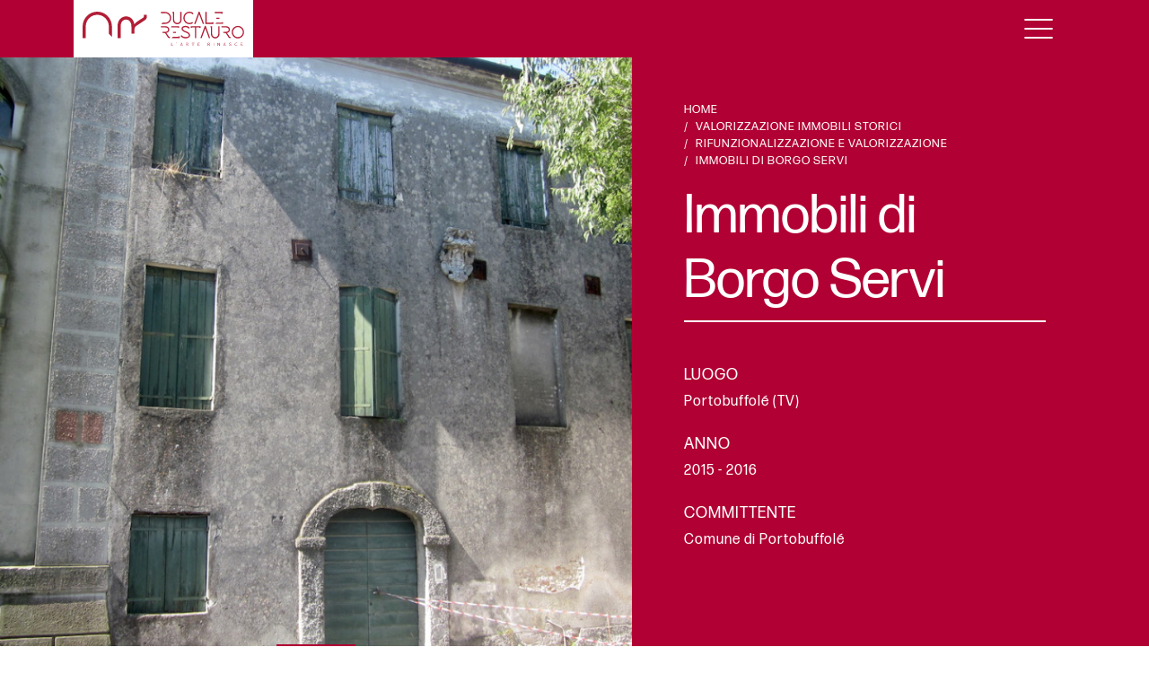

--- FILE ---
content_type: text/html; charset=UTF-8
request_url: https://www.ducalerestauro.it/portfolio/restauro-edifici-storici/valorizzazione-immobili/recupero-immobili
body_size: 5187
content:
<!DOCTYPE html>
<html lang="it">
    <head>
        <meta charset="utf-8">
                <title>Recupero Immobili e Rifunzionalizzazione  - DucaleRestauro</title>
            <meta name="description" content="Borgo Servi a Portobuffolé è stato sottoposto nel 2015 a un intervento di recupero per creare un Centro Polifunzionale culturale-turistico." />
                                                                    <meta name="robots" content="index,follow" />
    <link rel="shortcut icon" href="https://www.ducalerestauro.it/favicon.ico" type="image/x-icon">
    <link rel="icon" type="image/x-icon" href="https://www.ducalerestauro.it/favicon.ico" />
    <meta property="og:type" content="website" />
<meta property="og:title" content="Recupero Immobili e Rifunzionalizzazione  - DucaleRestauro" />
<meta property="og:description" content="Borgo Servi a Portobuffolé è stato sottoposto nel 2015 a un intervento di recupero per creare un Centro Polifunzionale culturale-turistico." />
<meta name="twitter:card" content="summary">
<meta name="twitter:title" content="Recupero Immobili e Rifunzionalizzazione  - DucaleRestauro">
<meta name="twitter:description" content="Borgo Servi a Portobuffolé è stato sottoposto nel 2015 a un intervento di recupero per creare un Centro Polifunzionale culturale-turistico.">
        <meta name="author" content="Linkness">
        <meta name="viewport" content="width=device-width, initial-scale=1.0">
        <meta name="generator" content="Linkness">
        <!-- Global site tag (gtag.js) - Google Analytics -->
<script async src="https://www.googletagmanager.com/gtag/js?id=G-NDW3F6JP8X"></script>
<script>
    window.dataLayer = window.dataLayer || [];
    function gtag(){dataLayer.push(arguments);}
    gtag('js', new Date());
    gtag('consent', 'default', {
        'ad_storage': 'denied',
        'analytics_storage': 'denied',
		'wait_for_update': 500
    });
    gtag('set', 'ads_data_redaction', true);
    // gtag('config', 'UA-65921-14', { 'anonymize_ip': true });
    gtag('config', 'G-NDW3F6JP8X');
</script>
        <link rel="preconnect" href="https://fonts.googleapis.com">
        <link rel="preconnect" href="https://fonts.gstatic.com" crossorigin>
        <link href="https://fonts.googleapis.com/css2?family=Playfair+Display:ital,wght@0,500;1,400&display=swap" rel="stylesheet">
        <link rel="stylesheet" href="https://use.typekit.net/glg8bef.css">
        <link href="/themes/ducalerestauro/assets/dist/css/main.css?id=bddf0524c87878ccac174d88675f3397" rel="stylesheet">
                            </head>
    <body class="page-portfolio-post">
                    <header class="header headroom header--works" data-type="header--works">
    <div class="container">
        <div class="header__wrapper">
            <a href="/" class="logo">
                <img class="img-fluid" src="https://www.ducalerestauro.it/themes/ducalerestauro/assets/images/logo.svg" width="240" height="50" alt="logo">
            </a>

            <a href="#" class="burger-menu">
                <div class="burger-menu__line"></div>
                <div class="burger-menu__line"></div>
                <div class="burger-menu__line"></div>
            </a>
            <div class="header__menu-wrapper">
                <nav class="main-menu">
    <ul>
                        <li role="presentation" class="main-menu__item main-menu__item--has-submenu   ">
                    <a href="#" >Chi siamo <i class="fa-solid fa-plus"></i></a>
                            <div class="main-menu__submenu-wrapper">
                <div class="container position-relative">
                    <div class="main-menu__nav-submenu">
                        <ul>                <li role="presentation" class="main-menu__item    hover-ducale-cursor hover-ducale-cursor--white">
                    <a href="https://www.ducalerestauro.it/azienda-restauro" >Storia </a>
                    </li>
                <li role="presentation" class="main-menu__item    hover-ducale-cursor hover-ducale-cursor--white">
                    <a href="https://www.ducalerestauro.it/team-restauratori" >Team </a>
                    </li>
                <li role="presentation" class="main-menu__item    hover-ducale-cursor hover-ducale-cursor--white">
                    <a href="https://www.ducalerestauro.it/metodo-restauro" >Metodo </a>
                    </li>
                <li role="presentation" class="main-menu__item    hover-ducale-cursor hover-ducale-cursor--white">
                    <a href="https://www.ducalerestauro.it/certificazioni" >Certificazioni </a>
                    </li>
                <li role="presentation" class="main-menu__item    hover-ducale-cursor hover-ducale-cursor--white">
                    <a href="https://www.ducalerestauro.it/referenze-lavori-di-restauro" >Referenze </a>
                    </li>
                <li role="presentation" class="main-menu__item    hover-ducale-cursor hover-ducale-cursor--white">
                    <a href="https://www.ducalerestauro.it/pubblicazioni-lavori-di-restauro" >Pubblicazioni </a>
                    </li>
</ul>
                    </div>
                    <a href="#" class="main-menu__submenu-close"><i class="bi bi-x-lg"></i></a>
                </div>
            </div>
            </li>
                <li role="presentation" class="main-menu__item main-menu__item--has-submenu   has-works">
                    <a href="#" >Cosa facciamo <i class="fa-solid fa-plus"></i></a>
                            <div class="main-menu__submenu-wrapper">
                <div class="container position-relative">
                    <div class="main-menu__nav-submenu">
                        <ul>                <li role="presentation" class="main-menu__item    hover-ducale-cursor">
                    <a href="https://www.ducalerestauro.it/lavori/restauro-opere-d-arte" >Restauro Opere D&#039;Arte </a>
                    </li>
                <li role="presentation" class="main-menu__item    hover-ducale-cursor">
                    <a href="https://www.ducalerestauro.it/lavori/restauro-architettonico" >Restauro Architettonico </a>
                    </li>
                <li role="presentation" class="main-menu__item    hover-ducale-cursor">
                    <a href="https://www.ducalerestauro.it/lavori/restauro-archeologico" >Restauro Archeologico </a>
                    </li>
                <li role="presentation" class="main-menu__item    hover-ducale-cursor">
                    <a href="https://www.ducalerestauro.it/lavori/restauro-edifici-storici" >Restauro Edifici Storici </a>
                    </li>
                <li role="presentation" class="main-menu__item    hover-ducale-cursor">
                    <a href="https://www.ducalerestauro.it/lavori/allestimenti-museali" >Allestimenti Museali </a>
                    </li>
                <li role="presentation" class="main-menu__item    hover-ducale-cursor">
                    <a href="https://www.ducalerestauro.it/lavori/movimentazione-opere-darte" >Movimentazione opere d’arte </a>
                    </li>
                <li role="presentation" class="main-menu__item    hover-ducale-cursor">
                    <a href="https://www.ducalerestauro.it/lavori/consulenza-restauro" >Consulenza Restauro </a>
                    </li>
</ul>
                    </div>
                    <a href="#" class="main-menu__submenu-close"><i class="bi bi-x-lg"></i></a>
                </div>
            </div>
            </li>
                <li role="presentation" class="main-menu__item  active  ">
                    <a href="https://www.ducalerestauro.it/portfolio" >Portfolio </a>
                    </li>
                <li role="presentation" class="main-menu__item    ">
                    <a href="https://www.ducalerestauro.it/magazine" >Magazine </a>
                    </li>
                <li role="presentation" class="main-menu__item    ">
                    <a href="https://www.ducalerestauro.it/contatti" >Contatti </a>
                    </li>
    </ul>
</nav>
    <div class="header__social-wrapper mobile-set">
            <ul class="social-list social-list--header">
            <li>
                            <a href="https://www.instagram.com/ducalerestauro/" target="_blank"><i class="fa-brands fa-instagram"></i> <span class="social-list__label">instagram</span></a>
                                                                                </li>
            <li>
                                        <a href="https://www.facebook.com/ducalerestauro" target="_blank"><i class="fa-brands fa-facebook-f"></i> <span class="social-list__label">facebook</span></a>
                                                                    </li>
            <li>
                                                    <a href="https://it.linkedin.com/company/ducalerestauro-s-r-l-?original_referer=http%3A%2F%2Fducalerestauro.linkproject.it%2F" target="_blank"><i class="fa-brands fa-linkedin-in"></i> <span class="social-list__label">linkedin</span></a>
                                                        </li>
    </ul>    </div>


            </div>
            <div class="header__social-wrapper desktop-set">
                <ul class="social-list ">
            <li>
                            <a href="https://www.instagram.com/ducalerestauro/" target="_blank"><i class="fa-brands fa-instagram"></i> <span class="social-list__label">instagram</span></a>
                                                                                </li>
            <li>
                                        <a href="https://www.facebook.com/ducalerestauro" target="_blank"><i class="fa-brands fa-facebook-f"></i> <span class="social-list__label">facebook</span></a>
                                                                    </li>
            <li>
                                                    <a href="https://it.linkedin.com/company/ducalerestauro-s-r-l-?original_referer=http%3A%2F%2Fducalerestauro.linkproject.it%2F" target="_blank"><i class="fa-brands fa-linkedin-in"></i> <span class="social-list__label">linkedin</span></a>
                                                        </li>
    </ul>            </div>
        </div>
    </div>
</header>
<div class="above-header header--works"></div>                <main>
            <section class="work-section">
    <div class="full-height px-0 color-bg-ducale-red">
    <div class="work-left order-1 order-xl-0">
                    <div class="gallery-box">
    <div class="work-slider swiper-container">
        <div class="swiper-wrapper">
                            <div class="swiper-slide">
                    <div class="home-swiper__slideimagewrapper">
                        <img class="img-fluid d-inline-block" src="https://www.ducalerestauro.it/storage/app/uploads/public/64d/ddc/fa5/thumb_786_1100_0_0_0_auto.jpg" width="1056" height="840" alt="">
                    </div>
                </div>
                            <div class="swiper-slide">
                    <div class="home-swiper__slideimagewrapper">
                        <img class="img-fluid d-inline-block" src="https://www.ducalerestauro.it/storage/app/uploads/public/64d/ddc/fa5/thumb_787_1100_0_0_0_auto.jpg" width="1056" height="840" alt="">
                    </div>
                </div>
                            <div class="swiper-slide">
                    <div class="home-swiper__slideimagewrapper">
                        <img class="img-fluid d-inline-block" src="https://www.ducalerestauro.it/storage/app/uploads/public/64d/ddc/fb0/thumb_788_1100_0_0_0_auto.jpg" width="1056" height="840" alt="">
                    </div>
                </div>
                            <div class="swiper-slide">
                    <div class="home-swiper__slideimagewrapper">
                        <img class="img-fluid d-inline-block" src="https://www.ducalerestauro.it/storage/app/uploads/public/64d/ddc/fb6/thumb_789_1100_0_0_0_auto.jpg" width="1056" height="840" alt="">
                    </div>
                </div>
                            <div class="swiper-slide">
                    <div class="home-swiper__slideimagewrapper">
                        <img class="img-fluid d-inline-block" src="https://www.ducalerestauro.it/storage/app/uploads/public/64d/ddd/564/thumb_790_1100_0_0_0_auto.jpg" width="1056" height="840" alt="">
                    </div>
                </div>
                            <div class="swiper-slide">
                    <div class="home-swiper__slideimagewrapper">
                        <img class="img-fluid d-inline-block" src="https://www.ducalerestauro.it/storage/app/uploads/public/64d/ddd/718/thumb_791_1100_0_0_0_auto.jpg" width="1056" height="840" alt="">
                    </div>
                </div>
                            <div class="swiper-slide">
                    <div class="home-swiper__slideimagewrapper">
                        <img class="img-fluid d-inline-block" src="https://www.ducalerestauro.it/storage/app/uploads/public/64d/ddd/d06/thumb_792_1100_0_0_0_auto.jpg" width="1056" height="840" alt="">
                    </div>
                </div>
                            <div class="swiper-slide">
                    <div class="home-swiper__slideimagewrapper">
                        <img class="img-fluid d-inline-block" src="https://www.ducalerestauro.it/storage/app/uploads/public/64d/ddd/f7d/thumb_793_1100_0_0_0_auto.jpg" width="1056" height="840" alt="">
                    </div>
                </div>
                            <div class="swiper-slide">
                    <div class="home-swiper__slideimagewrapper">
                        <img class="img-fluid d-inline-block" src="https://www.ducalerestauro.it/storage/app/uploads/public/64d/dde/0da/thumb_794_1100_0_0_0_auto.jpg" width="1056" height="840" alt="">
                    </div>
                </div>
                            <div class="swiper-slide">
                    <div class="home-swiper__slideimagewrapper">
                        <img class="img-fluid d-inline-block" src="https://www.ducalerestauro.it/storage/app/uploads/public/64d/dde/0dd/thumb_795_1100_0_0_0_auto.jpg" width="1056" height="840" alt="">
                    </div>
                </div>
                            <div class="swiper-slide">
                    <div class="home-swiper__slideimagewrapper">
                        <img class="img-fluid d-inline-block" src="https://www.ducalerestauro.it/storage/app/uploads/public/64d/dde/0e2/thumb_796_1100_0_0_0_auto.jpg" width="1056" height="840" alt="">
                    </div>
                </div>
                            <div class="swiper-slide">
                    <div class="home-swiper__slideimagewrapper">
                        <img class="img-fluid d-inline-block" src="https://www.ducalerestauro.it/storage/app/uploads/public/64d/dde/0e9/thumb_797_1100_0_0_0_auto.jpg" width="1056" height="840" alt="">
                    </div>
                </div>
                            <div class="swiper-slide">
                    <div class="home-swiper__slideimagewrapper">
                        <img class="img-fluid d-inline-block" src="https://www.ducalerestauro.it/storage/app/uploads/public/64d/dde/32d/thumb_798_1100_0_0_0_auto.jpg" width="1056" height="840" alt="">
                    </div>
                </div>
                            <div class="swiper-slide">
                    <div class="home-swiper__slideimagewrapper">
                        <img class="img-fluid d-inline-block" src="https://www.ducalerestauro.it/storage/app/uploads/public/64d/ddf/fb5/thumb_799_1100_0_0_0_auto.jpg" width="1056" height="840" alt="">
                    </div>
                </div>
                            <div class="swiper-slide">
                    <div class="home-swiper__slideimagewrapper">
                        <img class="img-fluid d-inline-block" src="https://www.ducalerestauro.it/storage/app/uploads/public/64d/ddf/fb5/thumb_800_1100_0_0_0_auto.jpg" width="1056" height="840" alt="">
                    </div>
                </div>
                            <div class="swiper-slide">
                    <div class="home-swiper__slideimagewrapper">
                        <img class="img-fluid d-inline-block" src="https://www.ducalerestauro.it/storage/app/uploads/public/64d/ddf/fc1/thumb_801_1100_0_0_0_auto.jpg" width="1056" height="840" alt="">
                    </div>
                </div>
                            <div class="swiper-slide">
                    <div class="home-swiper__slideimagewrapper">
                        <img class="img-fluid d-inline-block" src="https://www.ducalerestauro.it/storage/app/uploads/public/64d/ddf/fc6/thumb_802_1100_0_0_0_auto.jpg" width="1056" height="840" alt="">
                    </div>
                </div>
                            <div class="swiper-slide">
                    <div class="home-swiper__slideimagewrapper">
                        <img class="img-fluid d-inline-block" src="https://www.ducalerestauro.it/storage/app/uploads/public/64d/ddf/fc8/thumb_803_1100_0_0_0_auto.jpg" width="1056" height="840" alt="">
                    </div>
                </div>
                            <div class="swiper-slide">
                    <div class="home-swiper__slideimagewrapper">
                        <img class="img-fluid d-inline-block" src="https://www.ducalerestauro.it/storage/app/uploads/public/64d/ddf/fd2/thumb_804_1100_0_0_0_auto.jpg" width="1056" height="840" alt="">
                    </div>
                </div>
                            <div class="swiper-slide">
                    <div class="home-swiper__slideimagewrapper">
                        <img class="img-fluid d-inline-block" src="https://www.ducalerestauro.it/storage/app/uploads/public/64d/ddf/fd2/thumb_805_1100_0_0_0_auto.jpg" width="1056" height="840" alt="">
                    </div>
                </div>
                            <div class="swiper-slide">
                    <div class="home-swiper__slideimagewrapper">
                        <img class="img-fluid d-inline-block" src="https://www.ducalerestauro.it/storage/app/uploads/public/64d/ddf/fdb/thumb_806_1100_0_0_0_auto.jpg" width="1056" height="840" alt="">
                    </div>
                </div>
                            <div class="swiper-slide">
                    <div class="home-swiper__slideimagewrapper">
                        <img class="img-fluid d-inline-block" src="https://www.ducalerestauro.it/storage/app/uploads/public/64d/ddf/fdf/thumb_807_1100_0_0_0_auto.jpg" width="1056" height="840" alt="">
                    </div>
                </div>
                            <div class="swiper-slide">
                    <div class="home-swiper__slideimagewrapper">
                        <img class="img-fluid d-inline-block" src="https://www.ducalerestauro.it/storage/app/uploads/public/64d/ddf/fe4/thumb_808_1100_0_0_0_auto.jpg" width="1056" height="840" alt="">
                    </div>
                </div>
                            <div class="swiper-slide">
                    <div class="home-swiper__slideimagewrapper">
                        <img class="img-fluid d-inline-block" src="https://www.ducalerestauro.it/storage/app/uploads/public/64d/ddf/feb/thumb_809_1100_0_0_0_auto.jpg" width="1056" height="840" alt="">
                    </div>
                </div>
                            <div class="swiper-slide">
                    <div class="home-swiper__slideimagewrapper">
                        <img class="img-fluid d-inline-block" src="https://www.ducalerestauro.it/storage/app/uploads/public/64d/ddf/feb/thumb_810_1100_0_0_0_auto.jpg" width="1056" height="840" alt="">
                    </div>
                </div>
                            <div class="swiper-slide">
                    <div class="home-swiper__slideimagewrapper">
                        <img class="img-fluid d-inline-block" src="https://www.ducalerestauro.it/storage/app/uploads/public/64d/ddf/ff6/thumb_811_1100_0_0_0_auto.jpg" width="1056" height="840" alt="">
                    </div>
                </div>
                            <div class="swiper-slide">
                    <div class="home-swiper__slideimagewrapper">
                        <img class="img-fluid d-inline-block" src="https://www.ducalerestauro.it/storage/app/uploads/public/64d/ddf/ff6/thumb_812_1100_0_0_0_auto.jpg" width="1056" height="840" alt="">
                    </div>
                </div>
                            <div class="swiper-slide">
                    <div class="home-swiper__slideimagewrapper">
                        <img class="img-fluid d-inline-block" src="https://www.ducalerestauro.it/storage/app/uploads/public/64d/de0/003/thumb_813_1100_0_0_0_auto.jpg" width="1056" height="840" alt="">
                    </div>
                </div>
                            <div class="swiper-slide">
                    <div class="home-swiper__slideimagewrapper">
                        <img class="img-fluid d-inline-block" src="https://www.ducalerestauro.it/storage/app/uploads/public/64d/de0/005/thumb_814_1100_0_0_0_auto.jpg" width="1056" height="840" alt="">
                    </div>
                </div>
                            <div class="swiper-slide">
                    <div class="home-swiper__slideimagewrapper">
                        <img class="img-fluid d-inline-block" src="https://www.ducalerestauro.it/storage/app/uploads/public/64d/de0/00d/thumb_815_1100_0_0_0_auto.jpg" width="1056" height="840" alt="">
                    </div>
                </div>
                            <div class="swiper-slide">
                    <div class="home-swiper__slideimagewrapper">
                        <img class="img-fluid d-inline-block" src="https://www.ducalerestauro.it/storage/app/uploads/public/64d/de0/011/thumb_816_1100_0_0_0_auto.jpg" width="1056" height="840" alt="">
                    </div>
                </div>
                            <div class="swiper-slide">
                    <div class="home-swiper__slideimagewrapper">
                        <img class="img-fluid d-inline-block" src="https://www.ducalerestauro.it/storage/app/uploads/public/64d/de0/017/thumb_817_1100_0_0_0_auto.jpg" width="1056" height="840" alt="">
                    </div>
                </div>
                    </div>
        <div class="pagination-block">
            <div class="button-paginator lnk_swiper_prev">
                <i class="fa-regular fa-chevron-left"></i>
            </div>
            <div class="button-paginator lnk_swiper_next">
                <i class="fa-regular fa-chevron-right"></i>
            </div>
        </div>
    </div>
</div>
            </div>
    <div class="work-right order-0 order-xl-1">
        <div class="info-box">
                        <nav aria-label="breadcrumb">
    <ul class="breadcrumb text-white">
        <li class="breadcrumb-item">
            <a class="text-white" href="/">Home</a>
        </li>
                                    <li class="breadcrumb-item">
                                            <a class="text-white" href="https://www.ducalerestauro.it/lavori/restauro-edifici-storici">Valorizzazione immobili storici</a>
                                    </li>
                                                <li class="breadcrumb-item">
                                            <a class="text-white" href="https://www.ducalerestauro.it/lavori/restauro-edifici-storici/valorizzazione-immobili">Rifunzionalizzazione e valorizzazione</a>
                                    </li>
                                                <li class="breadcrumb-item">Immobili di Borgo Servi</li>
                        </ul>
</nav>            <h1 data-aos="fade">Immobili di Borgo Servi</h1>
            <div class="under-lined mb-5" data-aos="fade" data-aos-delay="100"></div>
                        <div data-aos="fade" data-aos-delay="100">
                <h5 class="text-uppercase">luogo</h5>
                <p class="mb-3 mb-xl-4">Portobuffolé (TV)</p>
            </div>
                                    <div data-aos="fade" data-aos-delay="150">
                <h5 class="text-uppercase">anno</h5>
                <p class="mb-3 mb-xl-4">2015 - 2016</p>
            </div>
                                    <div data-aos="fade" data-aos-delay="200">
                <h5 class="text-uppercase">committente</h5>
                <p class="mb-3 mb-xl-4">Comune di Portobuffolé</p>
            </div>
                                    <div data-aos="fade" data-aos-delay="250">
                <h5 class="text-uppercase">direzione lavori</h5>
                <p>Arch. Fabrizio Volpato</p>
            </div>
                    </div>
    </div>
</div>

<div class="container overflow-x-hidden mt-100">
    <div class="row">
                <div data-aos="fade-right" class="col-12 col-xl-6">
            <h2 class="font-title">Il piccolo centro di Portobuffolé racchiude la splendida dimora trecentesca di Gaia da Camino, nobildonna colta e affascinante immortalata da Dante nel XVI canto del Purgatorio.</h2>
                    </div>
                        <div data-aos="fade-left" class="col-12 offset-xl-1 col-xl-5">
            <p class="mt-4"><p>l complesso di edifici denominato Borgo Servi a Portobuffolé è stato sottoposto nel 2015 a un intervento di recupero e rifunzionalizzazione per creare un Centro Polifunzionale culturale-turistico. Dopo l'intervento edile-strutturale e impiantistico sulle strutture dell'antico abitato, in stato di completo abbandono, le nostre squadre si sono dedicate alle finiture degli interni. La posa dei pavimenti in legno, dei serramenti, dei punti luce e l'attenzione riservata anche ai piccoli particolari hanno reso possibile dare alle strutture una piena funzionalità e un’impostazione attuale, sempre valorizzando le linee originali e l’identità storica del Borgo.</p></p>
        </div>
            </div>
</div>

<div class="container overflow-x-hidden mt-100">
    <div class="row">
        <div class="col-12 d-flex justify-content-center">
            <div class='box-before-after'>
                <div class='img background-img' style="background-image: url('https://www.ducalerestauro.it/themes/ducalerestauro/assets/images/portfolio-post/label_dopo.png'), url('https://www.ducalerestauro.it/storage/app/uploads/public/64d/dd9/a62/thumb_785_1000_0_0_0_auto.jpg')"></div>
                <div class='img foreground-img' style="background-image: url('https://www.ducalerestauro.it/themes/ducalerestauro/assets/images/portfolio-post/label_prima.png'), url('https://www.ducalerestauro.it/storage/app/uploads/public/64d/dd9/72d/thumb_784_1000_0_0_0_auto.jpg')"></div>
                <input type="range" min="0" max="100" value="50" class="slider" name='slider' id="slider">
                <div class='slider-button'></div>
                <div class="slider-bar"></div>
            </div>
        </div>
    </div>
</div>

<div class="container overflow-x-hidden pt-100">
    <div class="row">
        <div data-aos="fade-in" class="col-12 text-center">
            <h5 class="font-content" data-aos="fade" data-aos-delay="100">PORTFOLIO</h5>
            <h2 class="mb-5" data-aos="fade">Altre realizzazioni</h2>
        </div>
            <div class="col-12 col-md-6 col-xl-4 d-none d-lg-block">
        <a href="https://www.ducalerestauro.it/portfolio/restauro-architettonico/consolidamenti/consolidamento-strutturale-museo-bailo" class="work-card">
    <div class="card-box"></div>
    <div class="hover-hole"></div>
    <img class="bg-img-like img-fluid" src="https://www.ducalerestauro.it/storage/app/uploads/public/64d/618/fa2/thumb_484_500_0_0_0_auto.jpg" width="336" height="420" alt="Museo Civico &quot;Luigi Bailo&quot;">
    <div class="work-card__info-box">
        <h5 class="work-card__info-box__top">Consolidamenti</h5>
        <h3 class="work-card__info-box__mid">Museo Civico &quot;Luigi Bailo&quot;</h3>
        <h5 class="work-card__info-box__bot mb-4">Restauro Architettonico</h5>
    </div>
</a>    </div>
    <div class="col-12 col-md-6 col-xl-4 d-none d-lg-block">
        <a href="https://www.ducalerestauro.it/portfolio/restauro-opere-d-arte/materiale-ligneo/recupero-reperti-marittimi" class="work-card">
    <div class="card-box"></div>
    <div class="hover-hole"></div>
    <img class="bg-img-like img-fluid" src="https://www.ducalerestauro.it/storage/app/uploads/public/64d/4f7/9da/thumb_303_500_0_0_0_auto.jpg" width="336" height="420" alt="Relitto navale &quot;Delle Ceppe&quot;">
    <div class="work-card__info-box">
        <h5 class="work-card__info-box__top">Restauro materiale ligneo</h5>
        <h3 class="work-card__info-box__mid">Relitto navale &quot;Delle Ceppe&quot;</h3>
        <h5 class="work-card__info-box__bot mb-4">Restauro Artistico</h5>
    </div>
</a>    </div>
    <div class="col-12 col-md-6 col-xl-4 d-none d-lg-block">
        <a href="https://www.ducalerestauro.it/portfolio/restauro-opere-d-arte/materiale-ligneo/restauro-travi-arredi-infissi-legno" class="work-card">
    <div class="card-box"></div>
    <div class="hover-hole"></div>
    <img class="bg-img-like img-fluid" src="https://www.ducalerestauro.it/storage/app/uploads/public/64e/f1d/7a7/thumb_1228_500_0_0_0_auto.jpg" width="336" height="420" alt="Palazzo Donà">
    <div class="work-card__info-box">
        <h5 class="work-card__info-box__top">Restauro materiale ligneo</h5>
        <h3 class="work-card__info-box__mid">Palazzo Donà</h3>
        <h5 class="work-card__info-box__bot mb-4">Restauro Artistico</h5>
    </div>
</a>    </div>
<div class="work-list-slider overflow-x-hidden h-100 d-block d-lg-none">
    <div class="swiper-wrapper">
                    <div class="swiper-slide">
                <a href="https://www.ducalerestauro.it/portfolio/restauro-architettonico/consolidamenti/consolidamento-strutturale-museo-bailo" class="work-card">
    <div class="card-box"></div>
    <div class="hover-hole"></div>
    <img class="bg-img-like img-fluid" src="https://www.ducalerestauro.it/storage/app/uploads/public/64d/618/fa2/thumb_484_500_0_0_0_auto.jpg" width="336" height="420" alt="Museo Civico &quot;Luigi Bailo&quot;">
    <div class="work-card__info-box">
        <h5 class="work-card__info-box__top">Consolidamenti</h5>
        <h3 class="work-card__info-box__mid">Museo Civico &quot;Luigi Bailo&quot;</h3>
        <h5 class="work-card__info-box__bot mb-4">Restauro Architettonico</h5>
    </div>
</a>            </div>
                    <div class="swiper-slide">
                <a href="https://www.ducalerestauro.it/portfolio/restauro-opere-d-arte/materiale-ligneo/recupero-reperti-marittimi" class="work-card">
    <div class="card-box"></div>
    <div class="hover-hole"></div>
    <img class="bg-img-like img-fluid" src="https://www.ducalerestauro.it/storage/app/uploads/public/64d/4f7/9da/thumb_303_500_0_0_0_auto.jpg" width="336" height="420" alt="Relitto navale &quot;Delle Ceppe&quot;">
    <div class="work-card__info-box">
        <h5 class="work-card__info-box__top">Restauro materiale ligneo</h5>
        <h3 class="work-card__info-box__mid">Relitto navale &quot;Delle Ceppe&quot;</h3>
        <h5 class="work-card__info-box__bot mb-4">Restauro Artistico</h5>
    </div>
</a>            </div>
                    <div class="swiper-slide">
                <a href="https://www.ducalerestauro.it/portfolio/restauro-opere-d-arte/materiale-ligneo/restauro-travi-arredi-infissi-legno" class="work-card">
    <div class="card-box"></div>
    <div class="hover-hole"></div>
    <img class="bg-img-like img-fluid" src="https://www.ducalerestauro.it/storage/app/uploads/public/64e/f1d/7a7/thumb_1228_500_0_0_0_auto.jpg" width="336" height="420" alt="Palazzo Donà">
    <div class="work-card__info-box">
        <h5 class="work-card__info-box__top">Restauro materiale ligneo</h5>
        <h3 class="work-card__info-box__mid">Palazzo Donà</h3>
        <h5 class="work-card__info-box__bot mb-4">Restauro Artistico</h5>
    </div>
</a>            </div>
            </div>
    <div class="work-list-slider__pagination bullet-paginator"></div>
</div>

<nav class="container">
    <div class="my-4">
            </div>
</nav>    </div>
</div>
</section>        </main>
                <footer class="footer">
    <div class="container">
        <div class="row">
            <div class="col-md-5">
                <div class="footer__brand mb-3 mb-md-5">
                    <a href="/" class="footer__logo" data-aos="fade"><img src="https://www.ducalerestauro.it/themes/ducalerestauro/assets/images/logo_white.svg" class="img-fluid mb-2 mb-md-5" width="111" height="45" alt="logo"></a>
                    <p data-aos="fade" data-aos-delay="50"><strong>Ducalerestauro Srl</strong></p>
                    <p data-aos="fade" data-aos-delay="100">Via delle Industrie, 25/3 - 30175 Venezia</p>
                </div>
                <div class="mb-3">
                    <p>C.F/P.IVA/R.I. 02838310270</p>
                </div>
            </div>
            <div class="col-md-4">
                <div class="mb-3 mb-md-5">
                    <p data-aos="fade">Tel. <a href="tel:0415322000">041 5322000</a></p>

                </div>
                <div class="">
                    <p data-aos="fade" data-aos-delay="100"><a href="mailto:info@ducalerestauro.it">info@ducalerestauro.it</a></p>
                    <p data-aos="fade" data-aos-delay="150"><a href="mailto:ducalerestauro@messaggipec.it">ducalerestauro@messaggipec.it</a></p>
                </div>
            </div>
            <div class="col-md-3">
                <div class="text-md-end mb-3">
                    <div class="header__social-wrapper footer-social">
                        <ul class="social-list ">
            <li>
                            <a href="https://www.instagram.com/ducalerestauro/" target="_blank"><i class="fa-brands fa-instagram"></i> <span class="social-list__label">instagram</span></a>
                                                                                </li>
            <li>
                                        <a href="https://www.facebook.com/ducalerestauro" target="_blank"><i class="fa-brands fa-facebook-f"></i> <span class="social-list__label">facebook</span></a>
                                                                    </li>
            <li>
                                                    <a href="https://it.linkedin.com/company/ducalerestauro-s-r-l-?original_referer=http%3A%2F%2Fducalerestauro.linkproject.it%2F" target="_blank"><i class="fa-brands fa-linkedin-in"></i> <span class="social-list__label">linkedin</span></a>
                                                        </li>
    </ul>                    </div>
                </div>
            </div>
        </div>
        <div class="row footer__second-row">
            <div class="col-md-5">
                <div class="">
                    <p class="footer__credits-copyright">&copy; 2026 Ducalerestauro Srl</p>
                </div>
            </div>
            <div class="col-md-4">
                <div class="mb-3">
                    <p class="footer__privacy-cookie"><a href="https://www.ducalerestauro.it/privacy-policy">PRIVACY</a><span class="footer__privacy-cookie-separator"> &nbsp;|&nbsp; </span><a href="https://www.ducalerestauro.it/cookie-policy">COOKIE</a><span class="footer__privacy-cookie-separator"> &nbsp;|&nbsp; </span><a href="" data-cc="c-settings">COOKIE SETTINGS</a></p>
                </div>
            </div>
            <div class="col-md-3">
                <div class="mb-2">
                    <p class="footer__powered-linkness text-md-end">POWERED BY <a href="https://www.linkness.com/" target="_blank">LINKNESS</a></p>
                </div>
            </div>
        </div>
    </div>
    <a href="#" id="to-top">
        <div class="d-flex justify-content-center align-items-center w-100 h-100">
            <i class="fa-solid fa-chevron-up"></i>
        </div>
    </a>
</footer>        <div class="ducale-cursor">Scopri</div>                <script src="/themes/ducalerestauro/assets/dist/js/main.js?id=162162bf0218925eccdc31a7623901c1"></script>
        <script defer src="/themes/ducalerestauro/assets/dist/js/cookieconsent.js?id=edd9c590ce14fa3dbdf981b23d337ff6"></script>
        <script defer src="/themes/ducalerestauro/assets/dist/js/cookieconsent-init.js?id=e884df72d1405bc029d43c55a6f7c1b1"></script>
        
        <script src="/modules/system/assets/js/framework.js"></script>
<script src="/modules/system/assets/js/framework.extras.js"></script>
<link rel="stylesheet" property="stylesheet" href="/modules/system/assets/css/framework.extras.css">
        <script>
    let swiper = new Swiper('.work-slider', {
        navigation: {
            nextEl: '.lnk_swiper_next',
            prevEl: '.lnk_swiper_prev',
        },
        effect: 'fade',
    });
</script>
    <script>
        let workListSlider = new Swiper('.work-list-slider', {
            pagination: {
                el: '.work-list-slider__pagination',
                clickable: true
            },
            spaceBetween: 30,
            slidesPerView: 1,
            effect: 'slide',
            breakpoints: {
                768: {
                    slidesPerView: 2,
                }
            }
        });
    </script>    </body>
</html>

--- FILE ---
content_type: text/css;charset=utf-8
request_url: https://use.typekit.net/glg8bef.css
body_size: 384
content:
/*
 * The Typekit service used to deliver this font or fonts for use on websites
 * is provided by Adobe and is subject to these Terms of Use
 * http://www.adobe.com/products/eulas/tou_typekit. For font license
 * information, see the list below.
 *
 * forma-djr-deck:
 *   - http://typekit.com/eulas/00000000000000003b9ae4cd
 *
 * © 2009-2026 Adobe Systems Incorporated. All Rights Reserved.
 */
/*{"last_published":"2023-02-09 09:33:55 UTC"}*/

@import url("https://p.typekit.net/p.css?s=1&k=glg8bef&ht=tk&f=30342&a=82643352&app=typekit&e=css");

@font-face {
font-family:"forma-djr-deck";
src:url("https://use.typekit.net/af/85f802/00000000000000003b9ae4cd/27/l?primer=7cdcb44be4a7db8877ffa5c0007b8dd865b3bbc383831fe2ea177f62257a9191&fvd=n5&v=3") format("woff2"),url("https://use.typekit.net/af/85f802/00000000000000003b9ae4cd/27/d?primer=7cdcb44be4a7db8877ffa5c0007b8dd865b3bbc383831fe2ea177f62257a9191&fvd=n5&v=3") format("woff"),url("https://use.typekit.net/af/85f802/00000000000000003b9ae4cd/27/a?primer=7cdcb44be4a7db8877ffa5c0007b8dd865b3bbc383831fe2ea177f62257a9191&fvd=n5&v=3") format("opentype");
font-display:auto;font-style:normal;font-weight:500;font-stretch:normal;
}

.tk-forma-djr-deck { font-family: "forma-djr-deck",sans-serif; }


--- FILE ---
content_type: image/svg+xml
request_url: https://www.ducalerestauro.it/themes/ducalerestauro/assets/images/logo.svg
body_size: 3558
content:
<?xml version="1.0" encoding="UTF-8" standalone="no"?>
<!DOCTYPE svg PUBLIC "-//W3C//DTD SVG 1.1//EN" "http://www.w3.org/Graphics/SVG/1.1/DTD/svg11.dtd">
<svg width="100%" height="100%" viewBox="0 0 225 47" version="1.1" xmlns="http://www.w3.org/2000/svg" xmlns:xlink="http://www.w3.org/1999/xlink" xml:space="preserve" xmlns:serif="http://www.serif.com/" style="fill-rule:evenodd;clip-rule:evenodd;stroke-linejoin:round;stroke-miterlimit:2;">
    <g transform="matrix(0.75,0,0,0.75,0,0)">
        <g transform="matrix(1,0,0,1,0,-55.5399)">
            <path d="M113.66,64.61C113.66,65.49 113.66,65.61 112.12,66.61L102.9,72.6C99.86,74.6 97.68,76.29 96.17,78.59C94.65,69.03 87.79,64.14 80.69,64.14C72.71,64.14 64.89,70.31 64.89,82.43L64.89,103.52L70.67,103.52L70.67,82.43C70.67,73.6 75.81,69.91 80.65,69.91C85.49,69.91 90.63,73.6 90.63,82.43L90.63,95.67L96.33,95.67L96.33,91.41C96.33,84.12 96.65,83.31 102.19,79.78L115.1,71.45C118.4,69.28 119.27,67.35 119.27,64.63L119.27,61.35L113.57,61.35L113.68,64.63L113.66,64.61ZM27.27,55.54C12.26,55.5 0.05,67.62 0,82.63L0,103.51L5.77,103.51L5.77,82.73C5.77,70.86 15.4,61.23 27.27,61.24C39.14,61.24 48.76,70.86 48.76,82.73L48.76,95.7L54.46,101.44L54.46,82.74C54.5,67.77 42.39,55.59 27.42,55.56L27.27,55.56L27.27,55.54ZM217.05,117.02L214.49,117.02L214.49,115.28L215.93,115.28L215.93,114.71L214.49,114.71L214.49,112.71L216.8,112.71L216.8,112.93L217.38,112.93L217.38,112.13L213.7,112.13L213.7,112.71L213.91,112.71L213.91,117.58L217.66,117.58L217.66,116.79L217.08,116.79L217.05,117.01L217.05,117.02ZM202.74,112.91L203.31,112.91L203.31,112.69L204.76,112.69L204.76,117.59L205.33,117.59L205.33,112.69L206.78,112.69L206.78,112.91L207.36,112.91L207.36,112.11L202.74,112.11L202.74,112.91ZM167.84,117.02L165.24,117.02L165.24,112.1L164.66,112.1L164.66,117.59L168.42,117.59L168.42,116.8L167.84,116.8L167.84,117.02ZM174.69,111.7C174.5,111.7 174.34,111.85 174.33,112.04L174.33,112.06C174.33,112.21 174.43,112.35 174.57,112.4C174.54,112.62 174.45,112.82 174.29,112.98L174.5,113.19C174.83,112.91 175.04,112.51 175.06,112.07C175.06,111.88 174.92,111.72 174.73,111.7L174.69,111.7ZM195.93,116.87L195.33,115.94C195.18,115.67 194.97,115.44 194.72,115.26C195.53,115.19 196.16,114.52 196.18,113.7C196.15,112.79 195.39,112.07 194.48,112.09C194.43,112.09 194.39,112.09 194.34,112.1L192.22,112.1L192.22,112.68L192.43,112.68L192.43,117.58L193.01,117.58L193.01,115.28L193.44,115.28C194.18,115.28 194.26,115.28 194.61,115.87L195.45,117.17C195.58,117.43 195.85,117.6 196.14,117.59L196.54,117.59L196.54,117.02L196.21,117.02C196.1,117.02 196.08,117.02 195.99,116.87L195.93,116.87ZM194.33,114.72L192.99,114.72L192.99,112.72L194.33,112.72C195.22,112.72 195.59,113.24 195.59,113.72C195.59,114.2 195.26,114.71 194.37,114.71L194.33,114.71L194.33,114.72ZM183.65,111.99L181.76,117.04L181.61,117.04L181.61,117.61L182.17,117.61L182.66,116.31L185.06,116.31L185.59,117.71L186.12,117.52L184.05,111.99L183.65,111.99ZM182.86,115.74L183.86,113.09L184.86,115.74L182.86,115.74ZM254.37,116.55L251.12,112.13L250.39,112.13L250.39,112.71L250.6,112.71L250.6,117.61L251.18,117.61L251.18,113.2L254.43,117.61L254.93,117.61L254.93,112.12L254.38,112.12L254.38,116.55L254.37,116.55ZM263.49,111.99L261.6,117.04L261.45,117.04L261.45,117.61L262.01,117.61L262.5,116.31L264.9,116.31L265.44,117.71L265.97,117.52L263.9,111.99L263.49,111.99ZM262.7,115.74L263.7,113.09L264.7,115.74L262.7,115.74ZM272.88,113.29C272.88,112.85 273.49,112.57 274.19,112.57C274.65,112.57 275.1,112.71 275.48,112.98L275.48,113.18L276.06,113.18L276.06,112.72L275.96,112.63C275.47,112.2 274.84,111.96 274.18,111.98C273.18,111.98 272.29,112.5 272.29,113.28C272.29,115.14 275.76,114.84 275.76,116.38C275.76,116.74 275.29,117.17 274.17,117.17C273.6,117.15 273.04,116.96 272.57,116.62L272.57,116.41L271.99,116.41L271.99,116.87L272.08,116.96C272.67,117.44 273.4,117.72 274.15,117.74C275.48,117.74 276.3,117.15 276.3,116.36C276.3,114.35 272.88,114.57 272.88,113.28L272.86,113.28L272.88,113.29ZM285.46,112C283.87,112 282.58,113.29 282.57,114.88C282.57,116.47 283.86,117.76 285.45,117.77C286.05,117.77 286.63,117.59 287.12,117.24L286.79,116.76C285.74,117.49 284.3,117.24 283.57,116.19C283.3,115.8 283.15,115.35 283.15,114.87C283.15,113.59 284.2,112.56 285.48,112.57C285.88,112.57 286.27,112.68 286.61,112.87L286.61,113.07L287.18,113.07L287.18,112.56L287.05,112.47C286.58,112.16 286.03,111.99 285.47,111.99L285.45,111.99L285.46,112ZM296.88,117.05L294.28,117.05L294.28,115.31L295.72,115.31L295.72,114.74L294.28,114.74L294.28,112.74L296.59,112.74L296.59,112.96L297.16,112.96L297.16,112.16L293.49,112.16L293.49,112.74L293.7,112.74L293.7,117.61L297.46,117.61L297.46,116.82L296.88,116.82L296.88,117.05ZM236.16,116.9L235.56,115.97C235.41,115.7 235.21,115.47 234.96,115.29C235.78,115.22 236.4,114.54 236.42,113.72C236.39,112.81 235.63,112.09 234.72,112.11C234.67,112.11 234.63,112.11 234.58,112.12L232.44,112.12L232.44,112.7L232.65,112.7L232.65,117.61L233.23,117.61L233.23,115.31L233.66,115.31C234.4,115.31 234.48,115.31 234.83,115.9L235.67,117.2C235.8,117.46 236.07,117.63 236.36,117.62L236.69,117.62L236.69,117.05L236.44,117.05C236.31,117.05 236.3,117.05 236.2,116.9L236.16,116.9ZM234.56,114.75L233.22,114.75L233.22,112.75L234.56,112.75C235.45,112.75 235.82,113.27 235.82,113.75C235.82,114.23 235.47,114.74 234.59,114.74L234.56,114.74L234.56,114.75ZM243.21,117.64L243.79,117.64L243.79,112.14L243.21,112.14L243.21,117.64ZM153.62,56.13L145.36,56.13L145.36,58.41L153.62,58.41C158.35,58.41 162.18,62.24 162.18,66.97C162.18,71.7 158.35,75.53 153.62,75.53L148.48,75.53L146.19,77.79L153.62,77.79C159.6,77.79 164.45,72.94 164.45,66.96C164.45,60.98 159.6,56.13 153.62,56.13ZM160.02,100.68L157.61,97.01C157.01,95.96 156.19,95.04 155.22,94.33C159.01,93.73 160.96,90.99 160.96,88.18C160.96,85.03 158.51,81.91 153.7,81.91L145.32,81.91L145.32,84.2L153.7,84.2C157.21,84.2 158.69,86.2 158.69,88.19C158.69,90.18 157.22,92.18 153.7,92.18L148.44,92.18L148.44,94.44L150.14,94.44C153.03,94.44 153.36,94.57 154.76,96.76L158.07,101.89C158.57,102.92 159.63,103.57 160.77,103.55L162.08,103.55L162.08,101.28L160.77,101.28C160.45,101.28 160.38,101.28 160,100.67L160.03,100.67L160.02,100.68ZM183.7,56.14L181.44,56.14L181.44,70.38C181.44,73.52 178.89,76.07 175.75,76.07C172.61,76.07 170.06,73.52 170.06,70.38L170.06,56.14L166.94,56.14L166.94,58.42L167.77,58.42L167.77,70.39C167.77,74.8 171.34,78.37 175.75,78.37C180.16,78.37 183.73,74.8 183.73,70.39L183.71,56.13L183.7,56.14ZM198.5,78.35C200.85,78.37 203.15,77.65 205.06,76.28L203.75,74.4C199.65,77.31 193.96,76.34 191.05,72.23C188.14,68.13 189.11,62.44 193.22,59.53C194.76,58.44 196.6,57.85 198.49,57.85C200.09,57.85 201.66,58.27 203.05,59.06L203.05,59.86L205.31,59.86L205.31,57.86L204.79,57.51C199.57,54.02 192.5,55.43 189.02,60.65C185.53,65.87 186.94,72.94 192.16,76.42C194.03,77.67 196.24,78.34 198.49,78.34L198.5,78.35ZM216.46,59.93L223.34,78.17L225.44,77.4L217.18,55.59L215.59,55.59L208.17,75.54L207.56,75.54L207.56,77.8L209.75,77.8L216.44,59.92L216.46,59.93ZM242.85,74.64L240.56,74.64L240.56,75.54L230.32,75.54L230.32,56.14L228.03,56.14L228.03,77.77L242.85,77.77L242.85,74.64ZM246.22,77.76L261.04,77.76L261.04,74.64L258.75,74.64L258.75,75.54L248.52,75.54L246.22,77.76ZM257.62,59.28L259.88,59.28L259.88,56.13L245.38,56.13L245.38,58.41L257.62,58.41L257.62,59.28ZM248.51,66.38L248.51,68.64L254.18,68.64L254.18,66.38L248.51,66.38ZM185.99,86.5C185.99,84.78 188.38,83.67 191.12,83.67C192.95,83.67 194.73,84.24 196.22,85.3L196.22,86.1L198.5,86.1L198.5,84.26L198.11,83.91C196.19,82.21 193.69,81.3 191.13,81.36C187.02,81.36 183.71,83.36 183.71,86.46C183.71,93.75 197.38,92.62 197.38,98.7C197.38,100.1 195.52,101.82 191.13,101.82C188.87,101.72 186.69,100.97 184.86,99.66L184.86,98.86L182.56,98.86L182.56,100.68L182.91,101.03C185.22,102.94 188.1,104.03 191.1,104.12C196.33,104.12 199.61,101.79 199.61,98.7C199.65,90.71 186.01,91.57 186.01,86.51L185.99,86.5ZM216.71,85.1L218.97,85.1L218.97,81.9L200.77,81.9L200.77,85.05L203.03,85.05L203.03,84.18L208.74,84.18L208.74,103.53L211,103.53L211,84.19L216.71,84.19L216.71,85.1ZM254.23,96.19L254.23,81.89L251.97,81.89L251.97,96.14C251.97,99.28 249.42,101.82 246.28,101.82C243.14,101.82 240.6,99.28 240.6,96.14L240.6,81.89L237.48,81.89L237.48,84.18L238.31,84.18L238.31,96.15C238.31,100.56 241.88,104.13 246.29,104.13C250.7,104.13 254.27,100.56 254.27,96.15L254.23,96.19ZM299.74,92.78C299.74,86.49 294.65,81.39 288.37,81.39C282.09,81.39 276.98,86.48 276.98,92.76C276.98,99.05 282.07,104.15 288.35,104.15C294.64,104.15 299.73,99.04 299.72,92.76L299.72,92.73L299.72,92.78L299.74,92.78ZM288.37,101.86C283.35,101.85 279.28,97.77 279.29,92.74C279.3,87.72 283.38,83.65 288.41,83.66C293.43,83.67 297.5,87.75 297.49,92.78C297.46,97.79 293.38,101.83 288.37,101.82L288.37,101.86ZM227.02,81.4L219.6,101.35L218.99,101.35L218.99,103.61L221.18,103.61L227.81,85.76L234.69,104L236.78,103.23L228.59,81.43L227,81.39L227.02,81.4ZM274.69,103.59L274.69,101.28L273.38,101.28C273.03,101.28 272.96,101.28 272.58,100.67L270.22,97.01C269.62,95.96 268.81,95.05 267.84,94.33C271.63,93.73 273.58,90.99 273.58,88.18C273.58,85.03 271.13,81.91 266.32,81.91L257.94,81.91L257.94,84.2L266.36,84.2C269.87,84.2 271.35,86.2 271.35,88.19C271.35,90.18 269.88,92.18 266.36,92.18L261.1,92.18L261.1,94.44L262.8,94.44C265.7,94.44 266.02,94.57 267.42,96.76L270.73,101.89C271.23,102.93 272.29,103.57 273.44,103.55L274.7,103.59L274.69,103.59ZM173.47,94.42L173.47,92.16L167.8,92.16L167.8,94.42L173.47,94.42ZM176.91,85.05L179.17,85.05L179.17,81.9L164.67,81.9L164.67,84.18L176.91,84.18L176.91,85.05ZM178.05,101.27L167.8,101.27L165.51,103.53L180.33,103.53L180.33,100.41L178.04,100.41L178.04,101.27L178.05,101.27Z" style="fill:rgb(177,30,54);fill-rule:nonzero;"/>
        </g>
    </g>
</svg>


--- FILE ---
content_type: image/svg+xml
request_url: https://www.ducalerestauro.it/themes/ducalerestauro/assets/images/logo_white.svg
body_size: 610
content:
<svg xmlns="http://www.w3.org/2000/svg" xmlns:xlink="http://www.w3.org/1999/xlink" width="111" height="44.649" viewBox="0 0 111 44.649">
  <defs>
    <clipPath id="clip-path">
      <rect id="Rettangolo_47" data-name="Rettangolo 47" width="111" height="44.649" fill="#fff"/>
    </clipPath>
  </defs>
  <g id="Raggruppa_240" data-name="Raggruppa 240" transform="translate(-256 -215.045)">
    <g id="Raggruppa_67" data-name="Raggruppa 67" transform="translate(256 215.045)">
      <g id="Raggruppa_66" data-name="Raggruppa 66" transform="translate(0 0)" clip-path="url(#clip-path)">
        <path id="Tracciato_41" data-name="Tracciato 41" d="M110.441,8.855c0,.817,0,.929-1.43,1.857l-8.581,5.572c-2.832,1.857-4.857,3.436-6.268,5.572-1.412-8.9-7.8-13.447-14.412-13.447-7.429,0-14.71,5.739-14.71,17.022V45.063h5.377V25.431c0-8.218,4.782-11.654,9.286-11.654s9.286,3.436,9.286,11.654V37.754h5.3V33.789c0-6.788.3-7.541,5.451-10.828l12.017-7.754c3.074-2.024,3.882-3.817,3.882-6.352V5.8h-5.3Z" transform="translate(-4.641 -0.414)" fill="#fff"/>
        <path id="Tracciato_42" data-name="Tracciato 42" d="M25.38,0A25.3,25.3,0,0,0,0,25.212V44.649H5.368V25.305a20.012,20.012,0,0,1,40.024,0V37.378l5.3,5.34V25.305A25.241,25.241,0,0,0,25.519,0H25.38" transform="translate(0 0)" fill="#fff"/>
      </g>
    </g>
  </g>
</svg>


--- FILE ---
content_type: application/javascript
request_url: https://www.ducalerestauro.it/themes/ducalerestauro/assets/dist/js/cookieconsent-init.js?id=e884df72d1405bc029d43c55a6f7c1b1
body_size: 1763
content:
window.addEventListener("load",(function(){var i=initCookieConsent();i.run({current_lang:"it",autoclear_cookies:!0,page_scripts:!0,onFirstAction:function(i,e){},onAccept:function(e){i.allowedCategory("analytics")&&gtag("consent","update",{ad_storage:"granted",analytics_storage:"granted"}),i.allowedCategory("targeting")&&fbq("consent","grant")},onChange:function(e,o){!1===i.allowedCategory("analytics")?gtag("consent","update",{ad_storage:"denied",analytics_storage:"denied"}):gtag("consent","update",{ad_storage:"granted",analytics_storage:"granted"}),!1===i.allowedCategory("targeting")?fbq("consent","revoke"):fbq("consent","grant")},gui_options:{consent_modal:{layout:"cloud",position:"bottom center",transition:"slide",swap_buttons:!1},settings_modal:{layout:"box",transition:"slide"}},languages:{it:{consent_modal:{title:" I Cookie rendono le cose migliori!",description:"Utilizziamo cookie e identificatori di prima o terza parte con il tuo consenso e/o nostro interesse legittimo, allo scopo di immagazzinare o accedere alle informazioni sul tuo dispositivo, per raccogliere dati personali degli utenti per sviluppare e migliorare prodotti, nonché per visualizzare e misurare pubblicità  nostra e/o di terzi e/o contenuti personalizzati basati sulla tua navigazione (ad esempio le pagine visitate).",primary_btn:{text:"Accetto tutti i Cookie",role:"accept_all"},secondary_btn:{text:"Impostazioni",role:"settings"}},settings_modal:{title:"Centro preferenze sulla privacy",save_settings_btn:"Salva le impostazioni",accept_all_btn:"Accetta tutti",reject_all_btn:"Rifiuta tutti",close_btn_label:"Close",cookie_table_headers:[{col1:"Nome"},{col2:"Dominio"},{col3:"Scadenza"},{col4:"Tipo"}],blocks:[{title:"Opzioni Cookie",description:"Questo sito Web utilizza cookie essenziali per garantirne il corretto funzionamento e cookie di tracciamento per capire come interagisci con esso. Quest'ultimo sarà impostato solo previo consenso."},{title:"Cookie strettamente necessari",description:"Questi cookie sono necessari per il funzionamento del sito e non possono essere disattivati nei nostri sistemi. Di solito vengono impostati solo in risposta alle azioni da te effettuate che costituiscono una richiesta di servizi, come l'impostazione delle preferenze di privacy, l'accesso o la compilazione di moduli. È possibile impostare il browser per bloccare o avere avvisi riguardo questi cookie, ma di conseguenza alcune parti del sito non funzioneranno. Questi cookie non archiviano informazioni personali.",toggle:{value:"necessary",enabled:!0,readonly:!0},cookie_table:[{col1:"october_session",col2:"ducalerestauro.it",col3:"Sessione",col4:"HTTP - Conserva lo stato della sessione del visitatore tra le richieste di pagina.",is_regex:!0}]},{title:"Cookie di analisi e prestazione",description:"Questi cookie ci permettono di contare le visite e fonti di traffico in modo da poter misurare e migliorare le prestazioni del nostro sito. Ci aiutano a sapere quali sono le pagine più e meno popolari e vedere come i visitatori si muovono intorno al sito. Tutte le informazioni raccolte dai cookie sono aggregate e quindi anonime. Se non consenti questi cookie, non sapremo quando hai visitato il nostro sito.",toggle:{value:"analytics",enabled:!1,readonly:!1},cookie_table:[{col1:"_ga",col2:"ducalerestauro.it",col3:"2 anni",col4:"HTTP - Registra un ID univoco utilizzato per generare dati statistici su come il visitatore utilizza il sito internet.",is_regex:!0},{col1:"_gid",col2:"ducalerestauro.it",col3:"1 giorno",col4:"HTTP - Registra un ID univoco utilizzato per generare dati statistici su come il visitatore utilizza il sito internet."},{col1:"_gat",col2:"ducalerestauro.it",col3:"1 giorno",col4:"HTTP - Utilizzato da Google Analytics per limitare la frequenza delle richieste."}]},{title:"Maggiori informazioni",description:'Per maggiori informazioni consulta l\'informativa sulla  <a href="/privacy-policy" class="cc-link">privacy</a> e sui <a href="/cookie-policy" class="cc-link">cookie</a>.'}]}}}})}));
//# sourceMappingURL=cookieconsent-init.js.map

--- FILE ---
content_type: application/javascript
request_url: https://www.ducalerestauro.it/themes/ducalerestauro/assets/dist/js/main.js?id=162162bf0218925eccdc31a7623901c1
body_size: 112819
content:
/*! For license information please see main.js.LICENSE.txt */
(()=>{var e,t={711:function(e){e.exports=function(e){function t(s){if(a[s])return a[s].exports;var i=a[s]={exports:{},id:s,loaded:!1};return e[s].call(i.exports,i,i.exports,t),i.loaded=!0,i.exports}var a={};return t.m=e,t.c=a,t.p="dist/",t(0)}([function(e,t,a){"use strict";function s(e){return e&&e.__esModule?e:{default:e}}var i=Object.assign||function(e){for(var t=1;t<arguments.length;t++){var a=arguments[t];for(var s in a)Object.prototype.hasOwnProperty.call(a,s)&&(e[s]=a[s])}return e},o=(s(a(1)),a(6)),n=s(o),r=s(a(7)),l=s(a(8)),d=s(a(9)),c=s(a(10)),p=s(a(11)),u=s(a(14)),f=[],h=!1,m={offset:120,delay:0,easing:"ease",duration:400,disable:!1,once:!1,startEvent:"DOMContentLoaded",throttleDelay:99,debounceDelay:50,disableMutationObserver:!1},A=function(){if(arguments.length>0&&void 0!==arguments[0]&&arguments[0]&&(h=!0),h)return f=(0,p.default)(f,m),(0,c.default)(f,m.once),f},g=function(){f=(0,u.default)(),A()},y=function(){f.forEach((function(e,t){e.node.removeAttribute("data-aos"),e.node.removeAttribute("data-aos-easing"),e.node.removeAttribute("data-aos-duration"),e.node.removeAttribute("data-aos-delay")}))},b=function(e){return!0===e||"mobile"===e&&d.default.mobile()||"phone"===e&&d.default.phone()||"tablet"===e&&d.default.tablet()||"function"==typeof e&&!0===e()},v=function(e){m=i(m,e),f=(0,u.default)();var t=document.all&&!window.atob;return b(m.disable)||t?y():(m.disableMutationObserver||l.default.isSupported()||(console.info('\n      aos: MutationObserver is not supported on this browser,\n      code mutations observing has been disabled.\n      You may have to call "refreshHard()" by yourself.\n    '),m.disableMutationObserver=!0),document.querySelector("body").setAttribute("data-aos-easing",m.easing),document.querySelector("body").setAttribute("data-aos-duration",m.duration),document.querySelector("body").setAttribute("data-aos-delay",m.delay),"DOMContentLoaded"===m.startEvent&&["complete","interactive"].indexOf(document.readyState)>-1?A(!0):"load"===m.startEvent?window.addEventListener(m.startEvent,(function(){A(!0)})):document.addEventListener(m.startEvent,(function(){A(!0)})),window.addEventListener("resize",(0,r.default)(A,m.debounceDelay,!0)),window.addEventListener("orientationchange",(0,r.default)(A,m.debounceDelay,!0)),window.addEventListener("scroll",(0,n.default)((function(){(0,c.default)(f,m.once)}),m.throttleDelay)),m.disableMutationObserver||l.default.ready("[data-aos]",g),f)};e.exports={init:v,refresh:A,refreshHard:g}},function(e,t){},,,,,function(e,t){(function(t){"use strict";function a(e,t,a){function s(t){var a=m,s=A;return m=A=void 0,E=t,y=e.apply(s,a)}function o(e){return E=e,b=setTimeout(c,t),B?s(e):y}function n(e){var a=t-(e-v);return _?C(a,g-(e-E)):a}function l(e){var a=e-v;return void 0===v||a>=t||a<0||_&&e-E>=g}function c(){var e=x();return l(e)?p(e):void(b=setTimeout(c,n(e)))}function p(e){return b=void 0,T&&m?s(e):(m=A=void 0,y)}function u(){void 0!==b&&clearTimeout(b),E=0,m=v=A=b=void 0}function f(){return void 0===b?y:p(x())}function h(){var e=x(),a=l(e);if(m=arguments,A=this,v=e,a){if(void 0===b)return o(v);if(_)return b=setTimeout(c,t),s(v)}return void 0===b&&(b=setTimeout(c,t)),y}var m,A,g,y,b,v,E=0,B=!1,_=!1,T=!0;if("function"!=typeof e)throw new TypeError(d);return t=r(t)||0,i(a)&&(B=!!a.leading,g=(_="maxWait"in a)?w(r(a.maxWait)||0,t):g,T="trailing"in a?!!a.trailing:T),h.cancel=u,h.flush=f,h}function s(e,t,s){var o=!0,n=!0;if("function"!=typeof e)throw new TypeError(d);return i(s)&&(o="leading"in s?!!s.leading:o,n="trailing"in s?!!s.trailing:n),a(e,t,{leading:o,maxWait:t,trailing:n})}function i(e){var t=void 0===e?"undefined":l(e);return!!e&&("object"==t||"function"==t)}function o(e){return!!e&&"object"==(void 0===e?"undefined":l(e))}function n(e){return"symbol"==(void 0===e?"undefined":l(e))||o(e)&&v.call(e)==p}function r(e){if("number"==typeof e)return e;if(n(e))return c;if(i(e)){var t="function"==typeof e.valueOf?e.valueOf():e;e=i(t)?t+"":t}if("string"!=typeof e)return 0===e?e:+e;e=e.replace(u,"");var a=h.test(e);return a||m.test(e)?A(e.slice(2),a?2:8):f.test(e)?c:+e}var l="function"==typeof Symbol&&"symbol"==typeof Symbol.iterator?function(e){return typeof e}:function(e){return e&&"function"==typeof Symbol&&e.constructor===Symbol&&e!==Symbol.prototype?"symbol":typeof e},d="Expected a function",c=NaN,p="[object Symbol]",u=/^\s+|\s+$/g,f=/^[-+]0x[0-9a-f]+$/i,h=/^0b[01]+$/i,m=/^0o[0-7]+$/i,A=parseInt,g="object"==(void 0===t?"undefined":l(t))&&t&&t.Object===Object&&t,y="object"==("undefined"==typeof self?"undefined":l(self))&&self&&self.Object===Object&&self,b=g||y||Function("return this")(),v=Object.prototype.toString,w=Math.max,C=Math.min,x=function(){return b.Date.now()};e.exports=s}).call(t,function(){return this}())},function(e,t){(function(t){"use strict";function a(e,t,a){function i(t){var a=m,s=A;return m=A=void 0,E=t,y=e.apply(s,a)}function o(e){return E=e,b=setTimeout(c,t),B?i(e):y}function r(e){var a=t-(e-x);return _?w(a,g-(e-E)):a}function d(e){var a=e-x;return void 0===x||a>=t||a<0||_&&e-E>=g}function c(){var e=C();return d(e)?p(e):void(b=setTimeout(c,r(e)))}function p(e){return b=void 0,T&&m?i(e):(m=A=void 0,y)}function u(){void 0!==b&&clearTimeout(b),E=0,m=x=A=b=void 0}function f(){return void 0===b?y:p(C())}function h(){var e=C(),a=d(e);if(m=arguments,A=this,x=e,a){if(void 0===b)return o(x);if(_)return b=setTimeout(c,t),i(x)}return void 0===b&&(b=setTimeout(c,t)),y}var m,A,g,y,b,x,E=0,B=!1,_=!1,T=!0;if("function"!=typeof e)throw new TypeError(l);return t=n(t)||0,s(a)&&(B=!!a.leading,g=(_="maxWait"in a)?v(n(a.maxWait)||0,t):g,T="trailing"in a?!!a.trailing:T),h.cancel=u,h.flush=f,h}function s(e){var t=void 0===e?"undefined":r(e);return!!e&&("object"==t||"function"==t)}function i(e){return!!e&&"object"==(void 0===e?"undefined":r(e))}function o(e){return"symbol"==(void 0===e?"undefined":r(e))||i(e)&&b.call(e)==c}function n(e){if("number"==typeof e)return e;if(o(e))return d;if(s(e)){var t="function"==typeof e.valueOf?e.valueOf():e;e=s(t)?t+"":t}if("string"!=typeof e)return 0===e?e:+e;e=e.replace(p,"");var a=f.test(e);return a||h.test(e)?m(e.slice(2),a?2:8):u.test(e)?d:+e}var r="function"==typeof Symbol&&"symbol"==typeof Symbol.iterator?function(e){return typeof e}:function(e){return e&&"function"==typeof Symbol&&e.constructor===Symbol&&e!==Symbol.prototype?"symbol":typeof e},l="Expected a function",d=NaN,c="[object Symbol]",p=/^\s+|\s+$/g,u=/^[-+]0x[0-9a-f]+$/i,f=/^0b[01]+$/i,h=/^0o[0-7]+$/i,m=parseInt,A="object"==(void 0===t?"undefined":r(t))&&t&&t.Object===Object&&t,g="object"==("undefined"==typeof self?"undefined":r(self))&&self&&self.Object===Object&&self,y=A||g||Function("return this")(),b=Object.prototype.toString,v=Math.max,w=Math.min,C=function(){return y.Date.now()};e.exports=a}).call(t,function(){return this}())},function(e,t){"use strict";function a(e){var t=void 0,s=void 0;for(t=0;t<e.length;t+=1){if((s=e[t]).dataset&&s.dataset.aos)return!0;if(s.children&&a(s.children))return!0}return!1}function s(){return window.MutationObserver||window.WebKitMutationObserver||window.MozMutationObserver}function i(){return!!s()}function o(e,t){var a=window.document,i=new(s())(n);r=t,i.observe(a.documentElement,{childList:!0,subtree:!0,removedNodes:!0})}function n(e){e&&e.forEach((function(e){var t=Array.prototype.slice.call(e.addedNodes),s=Array.prototype.slice.call(e.removedNodes);if(a(t.concat(s)))return r()}))}Object.defineProperty(t,"__esModule",{value:!0});var r=function(){};t.default={isSupported:i,ready:o}},function(e,t){"use strict";function a(e,t){if(!(e instanceof t))throw new TypeError("Cannot call a class as a function")}function s(){return navigator.userAgent||navigator.vendor||window.opera||""}Object.defineProperty(t,"__esModule",{value:!0});var i=function(){function e(e,t){for(var a=0;a<t.length;a++){var s=t[a];s.enumerable=s.enumerable||!1,s.configurable=!0,"value"in s&&(s.writable=!0),Object.defineProperty(e,s.key,s)}}return function(t,a,s){return a&&e(t.prototype,a),s&&e(t,s),t}}(),o=/(android|bb\d+|meego).+mobile|avantgo|bada\/|blackberry|blazer|compal|elaine|fennec|hiptop|iemobile|ip(hone|od)|iris|kindle|lge |maemo|midp|mmp|mobile.+firefox|netfront|opera m(ob|in)i|palm( os)?|phone|p(ixi|re)\/|plucker|pocket|psp|series(4|6)0|symbian|treo|up\.(browser|link)|vodafone|wap|windows ce|xda|xiino/i,n=/1207|6310|6590|3gso|4thp|50[1-6]i|770s|802s|a wa|abac|ac(er|oo|s\-)|ai(ko|rn)|al(av|ca|co)|amoi|an(ex|ny|yw)|aptu|ar(ch|go)|as(te|us)|attw|au(di|\-m|r |s )|avan|be(ck|ll|nq)|bi(lb|rd)|bl(ac|az)|br(e|v)w|bumb|bw\-(n|u)|c55\/|capi|ccwa|cdm\-|cell|chtm|cldc|cmd\-|co(mp|nd)|craw|da(it|ll|ng)|dbte|dc\-s|devi|dica|dmob|do(c|p)o|ds(12|\-d)|el(49|ai)|em(l2|ul)|er(ic|k0)|esl8|ez([4-7]0|os|wa|ze)|fetc|fly(\-|_)|g1 u|g560|gene|gf\-5|g\-mo|go(\.w|od)|gr(ad|un)|haie|hcit|hd\-(m|p|t)|hei\-|hi(pt|ta)|hp( i|ip)|hs\-c|ht(c(\-| |_|a|g|p|s|t)|tp)|hu(aw|tc)|i\-(20|go|ma)|i230|iac( |\-|\/)|ibro|idea|ig01|ikom|im1k|inno|ipaq|iris|ja(t|v)a|jbro|jemu|jigs|kddi|keji|kgt( |\/)|klon|kpt |kwc\-|kyo(c|k)|le(no|xi)|lg( g|\/(k|l|u)|50|54|\-[a-w])|libw|lynx|m1\-w|m3ga|m50\/|ma(te|ui|xo)|mc(01|21|ca)|m\-cr|me(rc|ri)|mi(o8|oa|ts)|mmef|mo(01|02|bi|de|do|t(\-| |o|v)|zz)|mt(50|p1|v )|mwbp|mywa|n10[0-2]|n20[2-3]|n30(0|2)|n50(0|2|5)|n7(0(0|1)|10)|ne((c|m)\-|on|tf|wf|wg|wt)|nok(6|i)|nzph|o2im|op(ti|wv)|oran|owg1|p800|pan(a|d|t)|pdxg|pg(13|\-([1-8]|c))|phil|pire|pl(ay|uc)|pn\-2|po(ck|rt|se)|prox|psio|pt\-g|qa\-a|qc(07|12|21|32|60|\-[2-7]|i\-)|qtek|r380|r600|raks|rim9|ro(ve|zo)|s55\/|sa(ge|ma|mm|ms|ny|va)|sc(01|h\-|oo|p\-)|sdk\/|se(c(\-|0|1)|47|mc|nd|ri)|sgh\-|shar|sie(\-|m)|sk\-0|sl(45|id)|sm(al|ar|b3|it|t5)|so(ft|ny)|sp(01|h\-|v\-|v )|sy(01|mb)|t2(18|50)|t6(00|10|18)|ta(gt|lk)|tcl\-|tdg\-|tel(i|m)|tim\-|t\-mo|to(pl|sh)|ts(70|m\-|m3|m5)|tx\-9|up(\.b|g1|si)|utst|v400|v750|veri|vi(rg|te)|vk(40|5[0-3]|\-v)|vm40|voda|vulc|vx(52|53|60|61|70|80|81|83|85|98)|w3c(\-| )|webc|whit|wi(g |nc|nw)|wmlb|wonu|x700|yas\-|your|zeto|zte\-/i,r=/(android|bb\d+|meego).+mobile|avantgo|bada\/|blackberry|blazer|compal|elaine|fennec|hiptop|iemobile|ip(hone|od)|iris|kindle|lge |maemo|midp|mmp|mobile.+firefox|netfront|opera m(ob|in)i|palm( os)?|phone|p(ixi|re)\/|plucker|pocket|psp|series(4|6)0|symbian|treo|up\.(browser|link)|vodafone|wap|windows ce|xda|xiino|android|ipad|playbook|silk/i,l=/1207|6310|6590|3gso|4thp|50[1-6]i|770s|802s|a wa|abac|ac(er|oo|s\-)|ai(ko|rn)|al(av|ca|co)|amoi|an(ex|ny|yw)|aptu|ar(ch|go)|as(te|us)|attw|au(di|\-m|r |s )|avan|be(ck|ll|nq)|bi(lb|rd)|bl(ac|az)|br(e|v)w|bumb|bw\-(n|u)|c55\/|capi|ccwa|cdm\-|cell|chtm|cldc|cmd\-|co(mp|nd)|craw|da(it|ll|ng)|dbte|dc\-s|devi|dica|dmob|do(c|p)o|ds(12|\-d)|el(49|ai)|em(l2|ul)|er(ic|k0)|esl8|ez([4-7]0|os|wa|ze)|fetc|fly(\-|_)|g1 u|g560|gene|gf\-5|g\-mo|go(\.w|od)|gr(ad|un)|haie|hcit|hd\-(m|p|t)|hei\-|hi(pt|ta)|hp( i|ip)|hs\-c|ht(c(\-| |_|a|g|p|s|t)|tp)|hu(aw|tc)|i\-(20|go|ma)|i230|iac( |\-|\/)|ibro|idea|ig01|ikom|im1k|inno|ipaq|iris|ja(t|v)a|jbro|jemu|jigs|kddi|keji|kgt( |\/)|klon|kpt |kwc\-|kyo(c|k)|le(no|xi)|lg( g|\/(k|l|u)|50|54|\-[a-w])|libw|lynx|m1\-w|m3ga|m50\/|ma(te|ui|xo)|mc(01|21|ca)|m\-cr|me(rc|ri)|mi(o8|oa|ts)|mmef|mo(01|02|bi|de|do|t(\-| |o|v)|zz)|mt(50|p1|v )|mwbp|mywa|n10[0-2]|n20[2-3]|n30(0|2)|n50(0|2|5)|n7(0(0|1)|10)|ne((c|m)\-|on|tf|wf|wg|wt)|nok(6|i)|nzph|o2im|op(ti|wv)|oran|owg1|p800|pan(a|d|t)|pdxg|pg(13|\-([1-8]|c))|phil|pire|pl(ay|uc)|pn\-2|po(ck|rt|se)|prox|psio|pt\-g|qa\-a|qc(07|12|21|32|60|\-[2-7]|i\-)|qtek|r380|r600|raks|rim9|ro(ve|zo)|s55\/|sa(ge|ma|mm|ms|ny|va)|sc(01|h\-|oo|p\-)|sdk\/|se(c(\-|0|1)|47|mc|nd|ri)|sgh\-|shar|sie(\-|m)|sk\-0|sl(45|id)|sm(al|ar|b3|it|t5)|so(ft|ny)|sp(01|h\-|v\-|v )|sy(01|mb)|t2(18|50)|t6(00|10|18)|ta(gt|lk)|tcl\-|tdg\-|tel(i|m)|tim\-|t\-mo|to(pl|sh)|ts(70|m\-|m3|m5)|tx\-9|up(\.b|g1|si)|utst|v400|v750|veri|vi(rg|te)|vk(40|5[0-3]|\-v)|vm40|voda|vulc|vx(52|53|60|61|70|80|81|83|85|98)|w3c(\-| )|webc|whit|wi(g |nc|nw)|wmlb|wonu|x700|yas\-|your|zeto|zte\-/i,d=function(){function e(){a(this,e)}return i(e,[{key:"phone",value:function(){var e=s();return!(!o.test(e)&&!n.test(e.substr(0,4)))}},{key:"mobile",value:function(){var e=s();return!(!r.test(e)&&!l.test(e.substr(0,4)))}},{key:"tablet",value:function(){return this.mobile()&&!this.phone()}}]),e}();t.default=new d},function(e,t){"use strict";Object.defineProperty(t,"__esModule",{value:!0});var a=function(e,t,a){var s=e.node.getAttribute("data-aos-once");t>e.position?e.node.classList.add("aos-animate"):void 0!==s&&("false"===s||!a&&"true"!==s)&&e.node.classList.remove("aos-animate")},s=function(e,t){var s=window.pageYOffset,i=window.innerHeight;e.forEach((function(e,o){a(e,i+s,t)}))};t.default=s},function(e,t,a){"use strict";function s(e){return e&&e.__esModule?e:{default:e}}Object.defineProperty(t,"__esModule",{value:!0});var i=s(a(12)),o=function(e,t){return e.forEach((function(e,a){e.node.classList.add("aos-init"),e.position=(0,i.default)(e.node,t.offset)})),e};t.default=o},function(e,t,a){"use strict";function s(e){return e&&e.__esModule?e:{default:e}}Object.defineProperty(t,"__esModule",{value:!0});var i=s(a(13)),o=function(e,t){var a=0,s=0,o=window.innerHeight,n={offset:e.getAttribute("data-aos-offset"),anchor:e.getAttribute("data-aos-anchor"),anchorPlacement:e.getAttribute("data-aos-anchor-placement")};switch(n.offset&&!isNaN(n.offset)&&(s=parseInt(n.offset)),n.anchor&&document.querySelectorAll(n.anchor)&&(e=document.querySelectorAll(n.anchor)[0]),a=(0,i.default)(e).top,n.anchorPlacement){case"top-bottom":break;case"center-bottom":a+=e.offsetHeight/2;break;case"bottom-bottom":a+=e.offsetHeight;break;case"top-center":a+=o/2;break;case"bottom-center":a+=o/2+e.offsetHeight;break;case"center-center":a+=o/2+e.offsetHeight/2;break;case"top-top":a+=o;break;case"bottom-top":a+=e.offsetHeight+o;break;case"center-top":a+=e.offsetHeight/2+o}return n.anchorPlacement||n.offset||isNaN(t)||(s=t),a+s};t.default=o},function(e,t){"use strict";Object.defineProperty(t,"__esModule",{value:!0});var a=function(e){for(var t=0,a=0;e&&!isNaN(e.offsetLeft)&&!isNaN(e.offsetTop);)t+=e.offsetLeft-("BODY"!=e.tagName?e.scrollLeft:0),a+=e.offsetTop-("BODY"!=e.tagName?e.scrollTop:0),e=e.offsetParent;return{top:a,left:t}};t.default=a},function(e,t){"use strict";Object.defineProperty(t,"__esModule",{value:!0});var a=function(e){return e=e||document.querySelectorAll("[data-aos]"),Array.prototype.map.call(e,(function(e){return{node:e}}))};t.default=a}])},50:(e,t,a)=>{"use strict";var s={};a.r(s),a.d(s,{afterMain:()=>E,afterRead:()=>w,afterWrite:()=>T,applyStyles:()=>z,arrow:()=>te,auto:()=>d,basePlacements:()=>c,beforeMain:()=>C,beforeRead:()=>b,beforeWrite:()=>B,bottom:()=>n,clippingParents:()=>f,computeStyles:()=>oe,createPopper:()=>Pe,createPopperBase:()=>ze,createPopperLite:()=>Fe,detectOverflow:()=>we,end:()=>u,eventListeners:()=>re,flip:()=>Ce,hide:()=>Be,left:()=>l,main:()=>x,modifierPhases:()=>S,offset:()=>_e,placements:()=>y,popper:()=>m,popperGenerator:()=>Oe,popperOffsets:()=>Te,preventOverflow:()=>Se,read:()=>v,reference:()=>A,right:()=>r,start:()=>p,top:()=>o,variationPlacements:()=>g,viewport:()=>h,write:()=>_});var i={};a.r(i),a.d(i,{Alert:()=>Mt,Button:()=>Lt,Carousel:()=>ca,Collapse:()=>Ea,Dropdown:()=>Va,Modal:()=>Ms,Offcanvas:()=>Us,Popover:()=>Ai,ScrollSpy:()=>Ti,Tab:()=>Qi,Toast:()=>uo,Tooltip:()=>fi});var o="top",n="bottom",r="right",l="left",d="auto",c=[o,n,r,l],p="start",u="end",f="clippingParents",h="viewport",m="popper",A="reference",g=c.reduce((function(e,t){return e.concat([t+"-"+p,t+"-"+u])}),[]),y=[].concat(c,[d]).reduce((function(e,t){return e.concat([t,t+"-"+p,t+"-"+u])}),[]),b="beforeRead",v="read",w="afterRead",C="beforeMain",x="main",E="afterMain",B="beforeWrite",_="write",T="afterWrite",S=[b,v,w,C,x,E,B,_,T];function k(e){return e?(e.nodeName||"").toLowerCase():null}function M(e){if(null==e)return window;if("[object Window]"!==e.toString()){var t=e.ownerDocument;return t&&t.defaultView||window}return e}function D(e){return e instanceof M(e).Element||e instanceof Element}function L(e){return e instanceof M(e).HTMLElement||e instanceof HTMLElement}function O(e){return"undefined"!=typeof ShadowRoot&&(e instanceof M(e).ShadowRoot||e instanceof ShadowRoot)}const z={name:"applyStyles",enabled:!0,phase:"write",fn:function(e){var t=e.state;Object.keys(t.elements).forEach((function(e){var a=t.styles[e]||{},s=t.attributes[e]||{},i=t.elements[e];L(i)&&k(i)&&(Object.assign(i.style,a),Object.keys(s).forEach((function(e){var t=s[e];!1===t?i.removeAttribute(e):i.setAttribute(e,!0===t?"":t)})))}))},effect:function(e){var t=e.state,a={popper:{position:t.options.strategy,left:"0",top:"0",margin:"0"},arrow:{position:"absolute"},reference:{}};return Object.assign(t.elements.popper.style,a.popper),t.styles=a,t.elements.arrow&&Object.assign(t.elements.arrow.style,a.arrow),function(){Object.keys(t.elements).forEach((function(e){var s=t.elements[e],i=t.attributes[e]||{},o=Object.keys(t.styles.hasOwnProperty(e)?t.styles[e]:a[e]).reduce((function(e,t){return e[t]="",e}),{});L(s)&&k(s)&&(Object.assign(s.style,o),Object.keys(i).forEach((function(e){s.removeAttribute(e)})))}))}},requires:["computeStyles"]};function P(e){return e.split("-")[0]}var F=Math.max,I=Math.min,j=Math.round;function N(){var e=navigator.userAgentData;return null!=e&&e.brands&&Array.isArray(e.brands)?e.brands.map((function(e){return e.brand+"/"+e.version})).join(" "):navigator.userAgent}function q(){return!/^((?!chrome|android).)*safari/i.test(N())}function G(e,t,a){void 0===t&&(t=!1),void 0===a&&(a=!1);var s=e.getBoundingClientRect(),i=1,o=1;t&&L(e)&&(i=e.offsetWidth>0&&j(s.width)/e.offsetWidth||1,o=e.offsetHeight>0&&j(s.height)/e.offsetHeight||1);var n=(D(e)?M(e):window).visualViewport,r=!q()&&a,l=(s.left+(r&&n?n.offsetLeft:0))/i,d=(s.top+(r&&n?n.offsetTop:0))/o,c=s.width/i,p=s.height/o;return{width:c,height:p,top:d,right:l+c,bottom:d+p,left:l,x:l,y:d}}function H(e){var t=G(e),a=e.offsetWidth,s=e.offsetHeight;return Math.abs(t.width-a)<=1&&(a=t.width),Math.abs(t.height-s)<=1&&(s=t.height),{x:e.offsetLeft,y:e.offsetTop,width:a,height:s}}function Y(e,t){var a=t.getRootNode&&t.getRootNode();if(e.contains(t))return!0;if(a&&O(a)){var s=t;do{if(s&&e.isSameNode(s))return!0;s=s.parentNode||s.host}while(s)}return!1}function R(e){return M(e).getComputedStyle(e)}function W(e){return["table","td","th"].indexOf(k(e))>=0}function X(e){return((D(e)?e.ownerDocument:e.document)||window.document).documentElement}function U(e){return"html"===k(e)?e:e.assignedSlot||e.parentNode||(O(e)?e.host:null)||X(e)}function V(e){return L(e)&&"fixed"!==R(e).position?e.offsetParent:null}function Q(e){for(var t=M(e),a=V(e);a&&W(a)&&"static"===R(a).position;)a=V(a);return a&&("html"===k(a)||"body"===k(a)&&"static"===R(a).position)?t:a||function(e){var t=/firefox/i.test(N());if(/Trident/i.test(N())&&L(e)&&"fixed"===R(e).position)return null;var a=U(e);for(O(a)&&(a=a.host);L(a)&&["html","body"].indexOf(k(a))<0;){var s=R(a);if("none"!==s.transform||"none"!==s.perspective||"paint"===s.contain||-1!==["transform","perspective"].indexOf(s.willChange)||t&&"filter"===s.willChange||t&&s.filter&&"none"!==s.filter)return a;a=a.parentNode}return null}(e)||t}function K(e){return["top","bottom"].indexOf(e)>=0?"x":"y"}function Z(e,t,a){return F(e,I(t,a))}function J(e){return Object.assign({},{top:0,right:0,bottom:0,left:0},e)}function ee(e,t){return t.reduce((function(t,a){return t[a]=e,t}),{})}const te={name:"arrow",enabled:!0,phase:"main",fn:function(e){var t,a=e.state,s=e.name,i=e.options,d=a.elements.arrow,p=a.modifiersData.popperOffsets,u=P(a.placement),f=K(u),h=[l,r].indexOf(u)>=0?"height":"width";if(d&&p){var m=function(e,t){return J("number"!=typeof(e="function"==typeof e?e(Object.assign({},t.rects,{placement:t.placement})):e)?e:ee(e,c))}(i.padding,a),A=H(d),g="y"===f?o:l,y="y"===f?n:r,b=a.rects.reference[h]+a.rects.reference[f]-p[f]-a.rects.popper[h],v=p[f]-a.rects.reference[f],w=Q(d),C=w?"y"===f?w.clientHeight||0:w.clientWidth||0:0,x=b/2-v/2,E=m[g],B=C-A[h]-m[y],_=C/2-A[h]/2+x,T=Z(E,_,B),S=f;a.modifiersData[s]=((t={})[S]=T,t.centerOffset=T-_,t)}},effect:function(e){var t=e.state,a=e.options.element,s=void 0===a?"[data-popper-arrow]":a;null!=s&&("string"!=typeof s||(s=t.elements.popper.querySelector(s)))&&Y(t.elements.popper,s)&&(t.elements.arrow=s)},requires:["popperOffsets"],requiresIfExists:["preventOverflow"]};function ae(e){return e.split("-")[1]}var se={top:"auto",right:"auto",bottom:"auto",left:"auto"};function ie(e){var t,a=e.popper,s=e.popperRect,i=e.placement,d=e.variation,c=e.offsets,p=e.position,f=e.gpuAcceleration,h=e.adaptive,m=e.roundOffsets,A=e.isFixed,g=c.x,y=void 0===g?0:g,b=c.y,v=void 0===b?0:b,w="function"==typeof m?m({x:y,y:v}):{x:y,y:v};y=w.x,v=w.y;var C=c.hasOwnProperty("x"),x=c.hasOwnProperty("y"),E=l,B=o,_=window;if(h){var T=Q(a),S="clientHeight",k="clientWidth";if(T===M(a)&&"static"!==R(T=X(a)).position&&"absolute"===p&&(S="scrollHeight",k="scrollWidth"),i===o||(i===l||i===r)&&d===u)B=n,v-=(A&&T===_&&_.visualViewport?_.visualViewport.height:T[S])-s.height,v*=f?1:-1;if(i===l||(i===o||i===n)&&d===u)E=r,y-=(A&&T===_&&_.visualViewport?_.visualViewport.width:T[k])-s.width,y*=f?1:-1}var D,L=Object.assign({position:p},h&&se),O=!0===m?function(e,t){var a=e.x,s=e.y,i=t.devicePixelRatio||1;return{x:j(a*i)/i||0,y:j(s*i)/i||0}}({x:y,y:v},M(a)):{x:y,y:v};return y=O.x,v=O.y,f?Object.assign({},L,((D={})[B]=x?"0":"",D[E]=C?"0":"",D.transform=(_.devicePixelRatio||1)<=1?"translate("+y+"px, "+v+"px)":"translate3d("+y+"px, "+v+"px, 0)",D)):Object.assign({},L,((t={})[B]=x?v+"px":"",t[E]=C?y+"px":"",t.transform="",t))}const oe={name:"computeStyles",enabled:!0,phase:"beforeWrite",fn:function(e){var t=e.state,a=e.options,s=a.gpuAcceleration,i=void 0===s||s,o=a.adaptive,n=void 0===o||o,r=a.roundOffsets,l=void 0===r||r,d={placement:P(t.placement),variation:ae(t.placement),popper:t.elements.popper,popperRect:t.rects.popper,gpuAcceleration:i,isFixed:"fixed"===t.options.strategy};null!=t.modifiersData.popperOffsets&&(t.styles.popper=Object.assign({},t.styles.popper,ie(Object.assign({},d,{offsets:t.modifiersData.popperOffsets,position:t.options.strategy,adaptive:n,roundOffsets:l})))),null!=t.modifiersData.arrow&&(t.styles.arrow=Object.assign({},t.styles.arrow,ie(Object.assign({},d,{offsets:t.modifiersData.arrow,position:"absolute",adaptive:!1,roundOffsets:l})))),t.attributes.popper=Object.assign({},t.attributes.popper,{"data-popper-placement":t.placement})},data:{}};var ne={passive:!0};const re={name:"eventListeners",enabled:!0,phase:"write",fn:function(){},effect:function(e){var t=e.state,a=e.instance,s=e.options,i=s.scroll,o=void 0===i||i,n=s.resize,r=void 0===n||n,l=M(t.elements.popper),d=[].concat(t.scrollParents.reference,t.scrollParents.popper);return o&&d.forEach((function(e){e.addEventListener("scroll",a.update,ne)})),r&&l.addEventListener("resize",a.update,ne),function(){o&&d.forEach((function(e){e.removeEventListener("scroll",a.update,ne)})),r&&l.removeEventListener("resize",a.update,ne)}},data:{}};var le={left:"right",right:"left",bottom:"top",top:"bottom"};function de(e){return e.replace(/left|right|bottom|top/g,(function(e){return le[e]}))}var ce={start:"end",end:"start"};function pe(e){return e.replace(/start|end/g,(function(e){return ce[e]}))}function ue(e){var t=M(e);return{scrollLeft:t.pageXOffset,scrollTop:t.pageYOffset}}function fe(e){return G(X(e)).left+ue(e).scrollLeft}function he(e){var t=R(e),a=t.overflow,s=t.overflowX,i=t.overflowY;return/auto|scroll|overlay|hidden/.test(a+i+s)}function me(e){return["html","body","#document"].indexOf(k(e))>=0?e.ownerDocument.body:L(e)&&he(e)?e:me(U(e))}function Ae(e,t){var a;void 0===t&&(t=[]);var s=me(e),i=s===(null==(a=e.ownerDocument)?void 0:a.body),o=M(s),n=i?[o].concat(o.visualViewport||[],he(s)?s:[]):s,r=t.concat(n);return i?r:r.concat(Ae(U(n)))}function ge(e){return Object.assign({},e,{left:e.x,top:e.y,right:e.x+e.width,bottom:e.y+e.height})}function ye(e,t,a){return t===h?ge(function(e,t){var a=M(e),s=X(e),i=a.visualViewport,o=s.clientWidth,n=s.clientHeight,r=0,l=0;if(i){o=i.width,n=i.height;var d=q();(d||!d&&"fixed"===t)&&(r=i.offsetLeft,l=i.offsetTop)}return{width:o,height:n,x:r+fe(e),y:l}}(e,a)):D(t)?function(e,t){var a=G(e,!1,"fixed"===t);return a.top=a.top+e.clientTop,a.left=a.left+e.clientLeft,a.bottom=a.top+e.clientHeight,a.right=a.left+e.clientWidth,a.width=e.clientWidth,a.height=e.clientHeight,a.x=a.left,a.y=a.top,a}(t,a):ge(function(e){var t,a=X(e),s=ue(e),i=null==(t=e.ownerDocument)?void 0:t.body,o=F(a.scrollWidth,a.clientWidth,i?i.scrollWidth:0,i?i.clientWidth:0),n=F(a.scrollHeight,a.clientHeight,i?i.scrollHeight:0,i?i.clientHeight:0),r=-s.scrollLeft+fe(e),l=-s.scrollTop;return"rtl"===R(i||a).direction&&(r+=F(a.clientWidth,i?i.clientWidth:0)-o),{width:o,height:n,x:r,y:l}}(X(e)))}function be(e,t,a,s){var i="clippingParents"===t?function(e){var t=Ae(U(e)),a=["absolute","fixed"].indexOf(R(e).position)>=0&&L(e)?Q(e):e;return D(a)?t.filter((function(e){return D(e)&&Y(e,a)&&"body"!==k(e)})):[]}(e):[].concat(t),o=[].concat(i,[a]),n=o[0],r=o.reduce((function(t,a){var i=ye(e,a,s);return t.top=F(i.top,t.top),t.right=I(i.right,t.right),t.bottom=I(i.bottom,t.bottom),t.left=F(i.left,t.left),t}),ye(e,n,s));return r.width=r.right-r.left,r.height=r.bottom-r.top,r.x=r.left,r.y=r.top,r}function ve(e){var t,a=e.reference,s=e.element,i=e.placement,d=i?P(i):null,c=i?ae(i):null,f=a.x+a.width/2-s.width/2,h=a.y+a.height/2-s.height/2;switch(d){case o:t={x:f,y:a.y-s.height};break;case n:t={x:f,y:a.y+a.height};break;case r:t={x:a.x+a.width,y:h};break;case l:t={x:a.x-s.width,y:h};break;default:t={x:a.x,y:a.y}}var m=d?K(d):null;if(null!=m){var A="y"===m?"height":"width";switch(c){case p:t[m]=t[m]-(a[A]/2-s[A]/2);break;case u:t[m]=t[m]+(a[A]/2-s[A]/2)}}return t}function we(e,t){void 0===t&&(t={});var a=t,s=a.placement,i=void 0===s?e.placement:s,l=a.strategy,d=void 0===l?e.strategy:l,p=a.boundary,u=void 0===p?f:p,g=a.rootBoundary,y=void 0===g?h:g,b=a.elementContext,v=void 0===b?m:b,w=a.altBoundary,C=void 0!==w&&w,x=a.padding,E=void 0===x?0:x,B=J("number"!=typeof E?E:ee(E,c)),_=v===m?A:m,T=e.rects.popper,S=e.elements[C?_:v],k=be(D(S)?S:S.contextElement||X(e.elements.popper),u,y,d),M=G(e.elements.reference),L=ve({reference:M,element:T,strategy:"absolute",placement:i}),O=ge(Object.assign({},T,L)),z=v===m?O:M,P={top:k.top-z.top+B.top,bottom:z.bottom-k.bottom+B.bottom,left:k.left-z.left+B.left,right:z.right-k.right+B.right},F=e.modifiersData.offset;if(v===m&&F){var I=F[i];Object.keys(P).forEach((function(e){var t=[r,n].indexOf(e)>=0?1:-1,a=[o,n].indexOf(e)>=0?"y":"x";P[e]+=I[a]*t}))}return P}const Ce={name:"flip",enabled:!0,phase:"main",fn:function(e){var t=e.state,a=e.options,s=e.name;if(!t.modifiersData[s]._skip){for(var i=a.mainAxis,u=void 0===i||i,f=a.altAxis,h=void 0===f||f,m=a.fallbackPlacements,A=a.padding,b=a.boundary,v=a.rootBoundary,w=a.altBoundary,C=a.flipVariations,x=void 0===C||C,E=a.allowedAutoPlacements,B=t.options.placement,_=P(B),T=m||(_===B||!x?[de(B)]:function(e){if(P(e)===d)return[];var t=de(e);return[pe(e),t,pe(t)]}(B)),S=[B].concat(T).reduce((function(e,a){return e.concat(P(a)===d?function(e,t){void 0===t&&(t={});var a=t,s=a.placement,i=a.boundary,o=a.rootBoundary,n=a.padding,r=a.flipVariations,l=a.allowedAutoPlacements,d=void 0===l?y:l,p=ae(s),u=p?r?g:g.filter((function(e){return ae(e)===p})):c,f=u.filter((function(e){return d.indexOf(e)>=0}));0===f.length&&(f=u);var h=f.reduce((function(t,a){return t[a]=we(e,{placement:a,boundary:i,rootBoundary:o,padding:n})[P(a)],t}),{});return Object.keys(h).sort((function(e,t){return h[e]-h[t]}))}(t,{placement:a,boundary:b,rootBoundary:v,padding:A,flipVariations:x,allowedAutoPlacements:E}):a)}),[]),k=t.rects.reference,M=t.rects.popper,D=new Map,L=!0,O=S[0],z=0;z<S.length;z++){var F=S[z],I=P(F),$=ae(F)===p,j=[o,n].indexOf(I)>=0,N=j?"width":"height",q=we(t,{placement:F,boundary:b,rootBoundary:v,altBoundary:w,padding:A}),G=j?$?r:l:$?n:o;k[N]>M[N]&&(G=de(G));var H=de(G),Y=[];if(u&&Y.push(q[I]<=0),h&&Y.push(q[G]<=0,q[H]<=0),Y.every((function(e){return e}))){O=F,L=!1;break}D.set(F,Y)}if(L)for(var R=function(e){var t=S.find((function(t){var a=D.get(t);if(a)return a.slice(0,e).every((function(e){return e}))}));if(t)return O=t,"break"},W=x?3:1;W>0;W--){if("break"===R(W))break}t.placement!==O&&(t.modifiersData[s]._skip=!0,t.placement=O,t.reset=!0)}},requiresIfExists:["offset"],data:{_skip:!1}};function xe(e,t,a){return void 0===a&&(a={x:0,y:0}),{top:e.top-t.height-a.y,right:e.right-t.width+a.x,bottom:e.bottom-t.height+a.y,left:e.left-t.width-a.x}}function Ee(e){return[o,r,n,l].some((function(t){return e[t]>=0}))}const Be={name:"hide",enabled:!0,phase:"main",requiresIfExists:["preventOverflow"],fn:function(e){var t=e.state,a=e.name,s=t.rects.reference,i=t.rects.popper,o=t.modifiersData.preventOverflow,n=we(t,{elementContext:"reference"}),r=we(t,{altBoundary:!0}),l=xe(n,s),d=xe(r,i,o),c=Ee(l),p=Ee(d);t.modifiersData[a]={referenceClippingOffsets:l,popperEscapeOffsets:d,isReferenceHidden:c,hasPopperEscaped:p},t.attributes.popper=Object.assign({},t.attributes.popper,{"data-popper-reference-hidden":c,"data-popper-escaped":p})}};const _e={name:"offset",enabled:!0,phase:"main",requires:["popperOffsets"],fn:function(e){var t=e.state,a=e.options,s=e.name,i=a.offset,n=void 0===i?[0,0]:i,d=y.reduce((function(e,a){return e[a]=function(e,t,a){var s=P(e),i=[l,o].indexOf(s)>=0?-1:1,n="function"==typeof a?a(Object.assign({},t,{placement:e})):a,d=n[0],c=n[1];return d=d||0,c=(c||0)*i,[l,r].indexOf(s)>=0?{x:c,y:d}:{x:d,y:c}}(a,t.rects,n),e}),{}),c=d[t.placement],p=c.x,u=c.y;null!=t.modifiersData.popperOffsets&&(t.modifiersData.popperOffsets.x+=p,t.modifiersData.popperOffsets.y+=u),t.modifiersData[s]=d}};const Te={name:"popperOffsets",enabled:!0,phase:"read",fn:function(e){var t=e.state,a=e.name;t.modifiersData[a]=ve({reference:t.rects.reference,element:t.rects.popper,strategy:"absolute",placement:t.placement})},data:{}};const Se={name:"preventOverflow",enabled:!0,phase:"main",fn:function(e){var t=e.state,a=e.options,s=e.name,i=a.mainAxis,d=void 0===i||i,c=a.altAxis,u=void 0!==c&&c,f=a.boundary,h=a.rootBoundary,m=a.altBoundary,A=a.padding,g=a.tether,y=void 0===g||g,b=a.tetherOffset,v=void 0===b?0:b,w=we(t,{boundary:f,rootBoundary:h,padding:A,altBoundary:m}),C=P(t.placement),x=ae(t.placement),E=!x,B=K(C),_="x"===B?"y":"x",T=t.modifiersData.popperOffsets,S=t.rects.reference,k=t.rects.popper,M="function"==typeof v?v(Object.assign({},t.rects,{placement:t.placement})):v,D="number"==typeof M?{mainAxis:M,altAxis:M}:Object.assign({mainAxis:0,altAxis:0},M),L=t.modifiersData.offset?t.modifiersData.offset[t.placement]:null,O={x:0,y:0};if(T){if(d){var z,$="y"===B?o:l,j="y"===B?n:r,N="y"===B?"height":"width",q=T[B],G=q+w[$],Y=q-w[j],R=y?-k[N]/2:0,W=x===p?S[N]:k[N],X=x===p?-k[N]:-S[N],U=t.elements.arrow,V=y&&U?H(U):{width:0,height:0},J=t.modifiersData["arrow#persistent"]?t.modifiersData["arrow#persistent"].padding:{top:0,right:0,bottom:0,left:0},ee=J[$],te=J[j],se=Z(0,S[N],V[N]),ie=E?S[N]/2-R-se-ee-D.mainAxis:W-se-ee-D.mainAxis,oe=E?-S[N]/2+R+se+te+D.mainAxis:X+se+te+D.mainAxis,ne=t.elements.arrow&&Q(t.elements.arrow),re=ne?"y"===B?ne.clientTop||0:ne.clientLeft||0:0,le=null!=(z=null==L?void 0:L[B])?z:0,de=q+oe-le,ce=Z(y?I(G,q+ie-le-re):G,q,y?F(Y,de):Y);T[B]=ce,O[B]=ce-q}if(u){var pe,ue="x"===B?o:l,fe="x"===B?n:r,he=T[_],me="y"===_?"height":"width",Ae=he+w[ue],ge=he-w[fe],ye=-1!==[o,l].indexOf(C),be=null!=(pe=null==L?void 0:L[_])?pe:0,ve=ye?Ae:he-S[me]-k[me]-be+D.altAxis,Ce=ye?he+S[me]+k[me]-be-D.altAxis:ge,xe=y&&ye?function(e,t,a){var s=Z(e,t,a);return s>a?a:s}(ve,he,Ce):Z(y?ve:Ae,he,y?Ce:ge);T[_]=xe,O[_]=xe-he}t.modifiersData[s]=O}},requiresIfExists:["offset"]};function ke(e,t,a){void 0===a&&(a=!1);var s,i,o=L(t),n=L(t)&&function(e){var t=e.getBoundingClientRect(),a=j(t.width)/e.offsetWidth||1,s=j(t.height)/e.offsetHeight||1;return 1!==a||1!==s}(t),r=X(t),l=G(e,n,a),d={scrollLeft:0,scrollTop:0},c={x:0,y:0};return(o||!o&&!a)&&(("body"!==k(t)||he(r))&&(d=(s=t)!==M(s)&&L(s)?{scrollLeft:(i=s).scrollLeft,scrollTop:i.scrollTop}:ue(s)),L(t)?((c=G(t,!0)).x+=t.clientLeft,c.y+=t.clientTop):r&&(c.x=fe(r))),{x:l.left+d.scrollLeft-c.x,y:l.top+d.scrollTop-c.y,width:l.width,height:l.height}}function Me(e){var t=new Map,a=new Set,s=[];function i(e){a.add(e.name),[].concat(e.requires||[],e.requiresIfExists||[]).forEach((function(e){if(!a.has(e)){var s=t.get(e);s&&i(s)}})),s.push(e)}return e.forEach((function(e){t.set(e.name,e)})),e.forEach((function(e){a.has(e.name)||i(e)})),s}var De={placement:"bottom",modifiers:[],strategy:"absolute"};function Le(){for(var e=arguments.length,t=new Array(e),a=0;a<e;a++)t[a]=arguments[a];return!t.some((function(e){return!(e&&"function"==typeof e.getBoundingClientRect)}))}function Oe(e){void 0===e&&(e={});var t=e,a=t.defaultModifiers,s=void 0===a?[]:a,i=t.defaultOptions,o=void 0===i?De:i;return function(e,t,a){void 0===a&&(a=o);var i,n,r={placement:"bottom",orderedModifiers:[],options:Object.assign({},De,o),modifiersData:{},elements:{reference:e,popper:t},attributes:{},styles:{}},l=[],d=!1,c={state:r,setOptions:function(a){var i="function"==typeof a?a(r.options):a;p(),r.options=Object.assign({},o,r.options,i),r.scrollParents={reference:D(e)?Ae(e):e.contextElement?Ae(e.contextElement):[],popper:Ae(t)};var n,d,u=function(e){var t=Me(e);return S.reduce((function(e,a){return e.concat(t.filter((function(e){return e.phase===a})))}),[])}((n=[].concat(s,r.options.modifiers),d=n.reduce((function(e,t){var a=e[t.name];return e[t.name]=a?Object.assign({},a,t,{options:Object.assign({},a.options,t.options),data:Object.assign({},a.data,t.data)}):t,e}),{}),Object.keys(d).map((function(e){return d[e]}))));return r.orderedModifiers=u.filter((function(e){return e.enabled})),r.orderedModifiers.forEach((function(e){var t=e.name,a=e.options,s=void 0===a?{}:a,i=e.effect;if("function"==typeof i){var o=i({state:r,name:t,instance:c,options:s}),n=function(){};l.push(o||n)}})),c.update()},forceUpdate:function(){if(!d){var e=r.elements,t=e.reference,a=e.popper;if(Le(t,a)){r.rects={reference:ke(t,Q(a),"fixed"===r.options.strategy),popper:H(a)},r.reset=!1,r.placement=r.options.placement,r.orderedModifiers.forEach((function(e){return r.modifiersData[e.name]=Object.assign({},e.data)}));for(var s=0;s<r.orderedModifiers.length;s++)if(!0!==r.reset){var i=r.orderedModifiers[s],o=i.fn,n=i.options,l=void 0===n?{}:n,p=i.name;"function"==typeof o&&(r=o({state:r,options:l,name:p,instance:c})||r)}else r.reset=!1,s=-1}}},update:(i=function(){return new Promise((function(e){c.forceUpdate(),e(r)}))},function(){return n||(n=new Promise((function(e){Promise.resolve().then((function(){n=void 0,e(i())}))}))),n}),destroy:function(){p(),d=!0}};if(!Le(e,t))return c;function p(){l.forEach((function(e){return e()})),l=[]}return c.setOptions(a).then((function(e){!d&&a.onFirstUpdate&&a.onFirstUpdate(e)})),c}}var ze=Oe(),Pe=Oe({defaultModifiers:[re,Te,oe,z,_e,Ce,Se,te,Be]}),Fe=Oe({defaultModifiers:[re,Te,oe,z]});const Ie=new Map,$e={set(e,t,a){Ie.has(e)||Ie.set(e,new Map);const s=Ie.get(e);s.has(t)||0===s.size?s.set(t,a):console.error(`Bootstrap doesn't allow more than one instance per element. Bound instance: ${Array.from(s.keys())[0]}.`)},get:(e,t)=>Ie.has(e)&&Ie.get(e).get(t)||null,remove(e,t){if(!Ie.has(e))return;const a=Ie.get(e);a.delete(t),0===a.size&&Ie.delete(e)}},je="transitionend",Ne=e=>(e&&window.CSS&&window.CSS.escape&&(e=e.replace(/#([^\s"#']+)/g,((e,t)=>`#${CSS.escape(t)}`))),e),qe=e=>{e.dispatchEvent(new Event(je))},Ge=e=>!(!e||"object"!=typeof e)&&(void 0!==e.jquery&&(e=e[0]),void 0!==e.nodeType),He=e=>Ge(e)?e.jquery?e[0]:e:"string"==typeof e&&e.length>0?document.querySelector(Ne(e)):null,Ye=e=>{if(!Ge(e)||0===e.getClientRects().length)return!1;const t="visible"===getComputedStyle(e).getPropertyValue("visibility"),a=e.closest("details:not([open])");if(!a)return t;if(a!==e){const t=e.closest("summary");if(t&&t.parentNode!==a)return!1;if(null===t)return!1}return t},Re=e=>!e||e.nodeType!==Node.ELEMENT_NODE||(!!e.classList.contains("disabled")||(void 0!==e.disabled?e.disabled:e.hasAttribute("disabled")&&"false"!==e.getAttribute("disabled"))),We=e=>{if(!document.documentElement.attachShadow)return null;if("function"==typeof e.getRootNode){const t=e.getRootNode();return t instanceof ShadowRoot?t:null}return e instanceof ShadowRoot?e:e.parentNode?We(e.parentNode):null},Xe=()=>{},Ue=e=>{e.offsetHeight},Ve=()=>window.jQuery&&!document.body.hasAttribute("data-bs-no-jquery")?window.jQuery:null,Qe=[],Ke=()=>"rtl"===document.documentElement.dir,Ze=e=>{var t;t=()=>{const t=Ve();if(t){const a=e.NAME,s=t.fn[a];t.fn[a]=e.jQueryInterface,t.fn[a].Constructor=e,t.fn[a].noConflict=()=>(t.fn[a]=s,e.jQueryInterface)}},"loading"===document.readyState?(Qe.length||document.addEventListener("DOMContentLoaded",(()=>{for(const e of Qe)e()})),Qe.push(t)):t()},Je=(e,t=[],a=e)=>"function"==typeof e?e(...t):a,et=(e,t,a=!0)=>{if(!a)return void Je(e);const s=(e=>{if(!e)return 0;let{transitionDuration:t,transitionDelay:a}=window.getComputedStyle(e);const s=Number.parseFloat(t),i=Number.parseFloat(a);return s||i?(t=t.split(",")[0],a=a.split(",")[0],1e3*(Number.parseFloat(t)+Number.parseFloat(a))):0})(t)+5;let i=!1;const o=({target:a})=>{a===t&&(i=!0,t.removeEventListener(je,o),Je(e))};t.addEventListener(je,o),setTimeout((()=>{i||qe(t)}),s)},tt=(e,t,a,s)=>{const i=e.length;let o=e.indexOf(t);return-1===o?!a&&s?e[i-1]:e[0]:(o+=a?1:-1,s&&(o=(o+i)%i),e[Math.max(0,Math.min(o,i-1))])},at=/[^.]*(?=\..*)\.|.*/,st=/\..*/,it=/::\d+$/,ot={};let nt=1;const rt={mouseenter:"mouseover",mouseleave:"mouseout"},lt=new Set(["click","dblclick","mouseup","mousedown","contextmenu","mousewheel","DOMMouseScroll","mouseover","mouseout","mousemove","selectstart","selectend","keydown","keypress","keyup","orientationchange","touchstart","touchmove","touchend","touchcancel","pointerdown","pointermove","pointerup","pointerleave","pointercancel","gesturestart","gesturechange","gestureend","focus","blur","change","reset","select","submit","focusin","focusout","load","unload","beforeunload","resize","move","DOMContentLoaded","readystatechange","error","abort","scroll"]);function dt(e,t){return t&&`${t}::${nt++}`||e.uidEvent||nt++}function ct(e){const t=dt(e);return e.uidEvent=t,ot[t]=ot[t]||{},ot[t]}function pt(e,t,a=null){return Object.values(e).find((e=>e.callable===t&&e.delegationSelector===a))}function ut(e,t,a){const s="string"==typeof t,i=s?a:t||a;let o=At(e);return lt.has(o)||(o=e),[s,i,o]}function ft(e,t,a,s,i){if("string"!=typeof t||!e)return;let[o,n,r]=ut(t,a,s);if(t in rt){const e=e=>function(t){if(!t.relatedTarget||t.relatedTarget!==t.delegateTarget&&!t.delegateTarget.contains(t.relatedTarget))return e.call(this,t)};n=e(n)}const l=ct(e),d=l[r]||(l[r]={}),c=pt(d,n,o?a:null);if(c)return void(c.oneOff=c.oneOff&&i);const p=dt(n,t.replace(at,"")),u=o?function(e,t,a){return function s(i){const o=e.querySelectorAll(t);for(let{target:n}=i;n&&n!==this;n=n.parentNode)for(const r of o)if(r===n)return yt(i,{delegateTarget:n}),s.oneOff&&gt.off(e,i.type,t,a),a.apply(n,[i])}}(e,a,n):function(e,t){return function a(s){return yt(s,{delegateTarget:e}),a.oneOff&&gt.off(e,s.type,t),t.apply(e,[s])}}(e,n);u.delegationSelector=o?a:null,u.callable=n,u.oneOff=i,u.uidEvent=p,d[p]=u,e.addEventListener(r,u,o)}function ht(e,t,a,s,i){const o=pt(t[a],s,i);o&&(e.removeEventListener(a,o,Boolean(i)),delete t[a][o.uidEvent])}function mt(e,t,a,s){const i=t[a]||{};for(const[o,n]of Object.entries(i))o.includes(s)&&ht(e,t,a,n.callable,n.delegationSelector)}function At(e){return e=e.replace(st,""),rt[e]||e}const gt={on(e,t,a,s){ft(e,t,a,s,!1)},one(e,t,a,s){ft(e,t,a,s,!0)},off(e,t,a,s){if("string"!=typeof t||!e)return;const[i,o,n]=ut(t,a,s),r=n!==t,l=ct(e),d=l[n]||{},c=t.startsWith(".");if(void 0===o){if(c)for(const a of Object.keys(l))mt(e,l,a,t.slice(1));for(const[a,s]of Object.entries(d)){const i=a.replace(it,"");r&&!t.includes(i)||ht(e,l,n,s.callable,s.delegationSelector)}}else{if(!Object.keys(d).length)return;ht(e,l,n,o,i?a:null)}},trigger(e,t,a){if("string"!=typeof t||!e)return null;const s=Ve();let i=null,o=!0,n=!0,r=!1;t!==At(t)&&s&&(i=s.Event(t,a),s(e).trigger(i),o=!i.isPropagationStopped(),n=!i.isImmediatePropagationStopped(),r=i.isDefaultPrevented());const l=yt(new Event(t,{bubbles:o,cancelable:!0}),a);return r&&l.preventDefault(),n&&e.dispatchEvent(l),l.defaultPrevented&&i&&i.preventDefault(),l}};function yt(e,t={}){for(const[a,s]of Object.entries(t))try{e[a]=s}catch(t){Object.defineProperty(e,a,{configurable:!0,get:()=>s})}return e}function bt(e){if("true"===e)return!0;if("false"===e)return!1;if(e===Number(e).toString())return Number(e);if(""===e||"null"===e)return null;if("string"!=typeof e)return e;try{return JSON.parse(decodeURIComponent(e))}catch(t){return e}}function vt(e){return e.replace(/[A-Z]/g,(e=>`-${e.toLowerCase()}`))}const wt={setDataAttribute(e,t,a){e.setAttribute(`data-bs-${vt(t)}`,a)},removeDataAttribute(e,t){e.removeAttribute(`data-bs-${vt(t)}`)},getDataAttributes(e){if(!e)return{};const t={},a=Object.keys(e.dataset).filter((e=>e.startsWith("bs")&&!e.startsWith("bsConfig")));for(const s of a){let a=s.replace(/^bs/,"");a=a.charAt(0).toLowerCase()+a.slice(1,a.length),t[a]=bt(e.dataset[s])}return t},getDataAttribute:(e,t)=>bt(e.getAttribute(`data-bs-${vt(t)}`))};class Ct{static get Default(){return{}}static get DefaultType(){return{}}static get NAME(){throw new Error('You have to implement the static method "NAME", for each component!')}_getConfig(e){return e=this._mergeConfigObj(e),e=this._configAfterMerge(e),this._typeCheckConfig(e),e}_configAfterMerge(e){return e}_mergeConfigObj(e,t){const a=Ge(t)?wt.getDataAttribute(t,"config"):{};return{...this.constructor.Default,..."object"==typeof a?a:{},...Ge(t)?wt.getDataAttributes(t):{},..."object"==typeof e?e:{}}}_typeCheckConfig(e,t=this.constructor.DefaultType){for(const[s,i]of Object.entries(t)){const t=e[s],o=Ge(t)?"element":null==(a=t)?`${a}`:Object.prototype.toString.call(a).match(/\s([a-z]+)/i)[1].toLowerCase();if(!new RegExp(i).test(o))throw new TypeError(`${this.constructor.NAME.toUpperCase()}: Option "${s}" provided type "${o}" but expected type "${i}".`)}var a}}class xt extends Ct{constructor(e,t){super(),(e=He(e))&&(this._element=e,this._config=this._getConfig(t),$e.set(this._element,this.constructor.DATA_KEY,this))}dispose(){$e.remove(this._element,this.constructor.DATA_KEY),gt.off(this._element,this.constructor.EVENT_KEY);for(const e of Object.getOwnPropertyNames(this))this[e]=null}_queueCallback(e,t,a=!0){et(e,t,a)}_getConfig(e){return e=this._mergeConfigObj(e,this._element),e=this._configAfterMerge(e),this._typeCheckConfig(e),e}static getInstance(e){return $e.get(He(e),this.DATA_KEY)}static getOrCreateInstance(e,t={}){return this.getInstance(e)||new this(e,"object"==typeof t?t:null)}static get VERSION(){return"5.3.2"}static get DATA_KEY(){return`bs.${this.NAME}`}static get EVENT_KEY(){return`.${this.DATA_KEY}`}static eventName(e){return`${e}${this.EVENT_KEY}`}}const Et=e=>{let t=e.getAttribute("data-bs-target");if(!t||"#"===t){let a=e.getAttribute("href");if(!a||!a.includes("#")&&!a.startsWith("."))return null;a.includes("#")&&!a.startsWith("#")&&(a=`#${a.split("#")[1]}`),t=a&&"#"!==a?Ne(a.trim()):null}return t},Bt={find:(e,t=document.documentElement)=>[].concat(...Element.prototype.querySelectorAll.call(t,e)),findOne:(e,t=document.documentElement)=>Element.prototype.querySelector.call(t,e),children:(e,t)=>[].concat(...e.children).filter((e=>e.matches(t))),parents(e,t){const a=[];let s=e.parentNode.closest(t);for(;s;)a.push(s),s=s.parentNode.closest(t);return a},prev(e,t){let a=e.previousElementSibling;for(;a;){if(a.matches(t))return[a];a=a.previousElementSibling}return[]},next(e,t){let a=e.nextElementSibling;for(;a;){if(a.matches(t))return[a];a=a.nextElementSibling}return[]},focusableChildren(e){const t=["a","button","input","textarea","select","details","[tabindex]",'[contenteditable="true"]'].map((e=>`${e}:not([tabindex^="-"])`)).join(",");return this.find(t,e).filter((e=>!Re(e)&&Ye(e)))},getSelectorFromElement(e){const t=Et(e);return t&&Bt.findOne(t)?t:null},getElementFromSelector(e){const t=Et(e);return t?Bt.findOne(t):null},getMultipleElementsFromSelector(e){const t=Et(e);return t?Bt.find(t):[]}},_t=(e,t="hide")=>{const a=`click.dismiss${e.EVENT_KEY}`,s=e.NAME;gt.on(document,a,`[data-bs-dismiss="${s}"]`,(function(a){if(["A","AREA"].includes(this.tagName)&&a.preventDefault(),Re(this))return;const i=Bt.getElementFromSelector(this)||this.closest(`.${s}`);e.getOrCreateInstance(i)[t]()}))},Tt=".bs.alert",St=`close${Tt}`,kt=`closed${Tt}`;class Mt extends xt{static get NAME(){return"alert"}close(){if(gt.trigger(this._element,St).defaultPrevented)return;this._element.classList.remove("show");const e=this._element.classList.contains("fade");this._queueCallback((()=>this._destroyElement()),this._element,e)}_destroyElement(){this._element.remove(),gt.trigger(this._element,kt),this.dispose()}static jQueryInterface(e){return this.each((function(){const t=Mt.getOrCreateInstance(this);if("string"==typeof e){if(void 0===t[e]||e.startsWith("_")||"constructor"===e)throw new TypeError(`No method named "${e}"`);t[e](this)}}))}}_t(Mt,"close"),Ze(Mt);const Dt='[data-bs-toggle="button"]';class Lt extends xt{static get NAME(){return"button"}toggle(){this._element.setAttribute("aria-pressed",this._element.classList.toggle("active"))}static jQueryInterface(e){return this.each((function(){const t=Lt.getOrCreateInstance(this);"toggle"===e&&t[e]()}))}}gt.on(document,"click.bs.button.data-api",Dt,(e=>{e.preventDefault();const t=e.target.closest(Dt);Lt.getOrCreateInstance(t).toggle()})),Ze(Lt);const Ot=".bs.swipe",zt=`touchstart${Ot}`,Pt=`touchmove${Ot}`,Ft=`touchend${Ot}`,It=`pointerdown${Ot}`,$t=`pointerup${Ot}`,jt={endCallback:null,leftCallback:null,rightCallback:null},Nt={endCallback:"(function|null)",leftCallback:"(function|null)",rightCallback:"(function|null)"};class qt extends Ct{constructor(e,t){super(),this._element=e,e&&qt.isSupported()&&(this._config=this._getConfig(t),this._deltaX=0,this._supportPointerEvents=Boolean(window.PointerEvent),this._initEvents())}static get Default(){return jt}static get DefaultType(){return Nt}static get NAME(){return"swipe"}dispose(){gt.off(this._element,Ot)}_start(e){this._supportPointerEvents?this._eventIsPointerPenTouch(e)&&(this._deltaX=e.clientX):this._deltaX=e.touches[0].clientX}_end(e){this._eventIsPointerPenTouch(e)&&(this._deltaX=e.clientX-this._deltaX),this._handleSwipe(),Je(this._config.endCallback)}_move(e){this._deltaX=e.touches&&e.touches.length>1?0:e.touches[0].clientX-this._deltaX}_handleSwipe(){const e=Math.abs(this._deltaX);if(e<=40)return;const t=e/this._deltaX;this._deltaX=0,t&&Je(t>0?this._config.rightCallback:this._config.leftCallback)}_initEvents(){this._supportPointerEvents?(gt.on(this._element,It,(e=>this._start(e))),gt.on(this._element,$t,(e=>this._end(e))),this._element.classList.add("pointer-event")):(gt.on(this._element,zt,(e=>this._start(e))),gt.on(this._element,Pt,(e=>this._move(e))),gt.on(this._element,Ft,(e=>this._end(e))))}_eventIsPointerPenTouch(e){return this._supportPointerEvents&&("pen"===e.pointerType||"touch"===e.pointerType)}static isSupported(){return"ontouchstart"in document.documentElement||navigator.maxTouchPoints>0}}const Gt=".bs.carousel",Ht=".data-api",Yt="next",Rt="prev",Wt="left",Xt="right",Ut=`slide${Gt}`,Vt=`slid${Gt}`,Qt=`keydown${Gt}`,Kt=`mouseenter${Gt}`,Zt=`mouseleave${Gt}`,Jt=`dragstart${Gt}`,ea=`load${Gt}${Ht}`,ta=`click${Gt}${Ht}`,aa="carousel",sa="active",ia=".active",oa=".carousel-item",na=ia+oa,ra={ArrowLeft:Xt,ArrowRight:Wt},la={interval:5e3,keyboard:!0,pause:"hover",ride:!1,touch:!0,wrap:!0},da={interval:"(number|boolean)",keyboard:"boolean",pause:"(string|boolean)",ride:"(boolean|string)",touch:"boolean",wrap:"boolean"};class ca extends xt{constructor(e,t){super(e,t),this._interval=null,this._activeElement=null,this._isSliding=!1,this.touchTimeout=null,this._swipeHelper=null,this._indicatorsElement=Bt.findOne(".carousel-indicators",this._element),this._addEventListeners(),this._config.ride===aa&&this.cycle()}static get Default(){return la}static get DefaultType(){return da}static get NAME(){return"carousel"}next(){this._slide(Yt)}nextWhenVisible(){!document.hidden&&Ye(this._element)&&this.next()}prev(){this._slide(Rt)}pause(){this._isSliding&&qe(this._element),this._clearInterval()}cycle(){this._clearInterval(),this._updateInterval(),this._interval=setInterval((()=>this.nextWhenVisible()),this._config.interval)}_maybeEnableCycle(){this._config.ride&&(this._isSliding?gt.one(this._element,Vt,(()=>this.cycle())):this.cycle())}to(e){const t=this._getItems();if(e>t.length-1||e<0)return;if(this._isSliding)return void gt.one(this._element,Vt,(()=>this.to(e)));const a=this._getItemIndex(this._getActive());if(a===e)return;const s=e>a?Yt:Rt;this._slide(s,t[e])}dispose(){this._swipeHelper&&this._swipeHelper.dispose(),super.dispose()}_configAfterMerge(e){return e.defaultInterval=e.interval,e}_addEventListeners(){this._config.keyboard&&gt.on(this._element,Qt,(e=>this._keydown(e))),"hover"===this._config.pause&&(gt.on(this._element,Kt,(()=>this.pause())),gt.on(this._element,Zt,(()=>this._maybeEnableCycle()))),this._config.touch&&qt.isSupported()&&this._addTouchEventListeners()}_addTouchEventListeners(){for(const e of Bt.find(".carousel-item img",this._element))gt.on(e,Jt,(e=>e.preventDefault()));const e={leftCallback:()=>this._slide(this._directionToOrder(Wt)),rightCallback:()=>this._slide(this._directionToOrder(Xt)),endCallback:()=>{"hover"===this._config.pause&&(this.pause(),this.touchTimeout&&clearTimeout(this.touchTimeout),this.touchTimeout=setTimeout((()=>this._maybeEnableCycle()),500+this._config.interval))}};this._swipeHelper=new qt(this._element,e)}_keydown(e){if(/input|textarea/i.test(e.target.tagName))return;const t=ra[e.key];t&&(e.preventDefault(),this._slide(this._directionToOrder(t)))}_getItemIndex(e){return this._getItems().indexOf(e)}_setActiveIndicatorElement(e){if(!this._indicatorsElement)return;const t=Bt.findOne(ia,this._indicatorsElement);t.classList.remove(sa),t.removeAttribute("aria-current");const a=Bt.findOne(`[data-bs-slide-to="${e}"]`,this._indicatorsElement);a&&(a.classList.add(sa),a.setAttribute("aria-current","true"))}_updateInterval(){const e=this._activeElement||this._getActive();if(!e)return;const t=Number.parseInt(e.getAttribute("data-bs-interval"),10);this._config.interval=t||this._config.defaultInterval}_slide(e,t=null){if(this._isSliding)return;const a=this._getActive(),s=e===Yt,i=t||tt(this._getItems(),a,s,this._config.wrap);if(i===a)return;const o=this._getItemIndex(i),n=t=>gt.trigger(this._element,t,{relatedTarget:i,direction:this._orderToDirection(e),from:this._getItemIndex(a),to:o});if(n(Ut).defaultPrevented)return;if(!a||!i)return;const r=Boolean(this._interval);this.pause(),this._isSliding=!0,this._setActiveIndicatorElement(o),this._activeElement=i;const l=s?"carousel-item-start":"carousel-item-end",d=s?"carousel-item-next":"carousel-item-prev";i.classList.add(d),Ue(i),a.classList.add(l),i.classList.add(l);this._queueCallback((()=>{i.classList.remove(l,d),i.classList.add(sa),a.classList.remove(sa,d,l),this._isSliding=!1,n(Vt)}),a,this._isAnimated()),r&&this.cycle()}_isAnimated(){return this._element.classList.contains("slide")}_getActive(){return Bt.findOne(na,this._element)}_getItems(){return Bt.find(oa,this._element)}_clearInterval(){this._interval&&(clearInterval(this._interval),this._interval=null)}_directionToOrder(e){return Ke()?e===Wt?Rt:Yt:e===Wt?Yt:Rt}_orderToDirection(e){return Ke()?e===Rt?Wt:Xt:e===Rt?Xt:Wt}static jQueryInterface(e){return this.each((function(){const t=ca.getOrCreateInstance(this,e);if("number"!=typeof e){if("string"==typeof e){if(void 0===t[e]||e.startsWith("_")||"constructor"===e)throw new TypeError(`No method named "${e}"`);t[e]()}}else t.to(e)}))}}gt.on(document,ta,"[data-bs-slide], [data-bs-slide-to]",(function(e){const t=Bt.getElementFromSelector(this);if(!t||!t.classList.contains(aa))return;e.preventDefault();const a=ca.getOrCreateInstance(t),s=this.getAttribute("data-bs-slide-to");return s?(a.to(s),void a._maybeEnableCycle()):"next"===wt.getDataAttribute(this,"slide")?(a.next(),void a._maybeEnableCycle()):(a.prev(),void a._maybeEnableCycle())})),gt.on(window,ea,(()=>{const e=Bt.find('[data-bs-ride="carousel"]');for(const t of e)ca.getOrCreateInstance(t)})),Ze(ca);const pa=".bs.collapse",ua=`show${pa}`,fa=`shown${pa}`,ha=`hide${pa}`,ma=`hidden${pa}`,Aa=`click${pa}.data-api`,ga="show",ya="collapse",ba="collapsing",va=`:scope .${ya} .${ya}`,wa='[data-bs-toggle="collapse"]',Ca={parent:null,toggle:!0},xa={parent:"(null|element)",toggle:"boolean"};class Ea extends xt{constructor(e,t){super(e,t),this._isTransitioning=!1,this._triggerArray=[];const a=Bt.find(wa);for(const e of a){const t=Bt.getSelectorFromElement(e),a=Bt.find(t).filter((e=>e===this._element));null!==t&&a.length&&this._triggerArray.push(e)}this._initializeChildren(),this._config.parent||this._addAriaAndCollapsedClass(this._triggerArray,this._isShown()),this._config.toggle&&this.toggle()}static get Default(){return Ca}static get DefaultType(){return xa}static get NAME(){return"collapse"}toggle(){this._isShown()?this.hide():this.show()}show(){if(this._isTransitioning||this._isShown())return;let e=[];if(this._config.parent&&(e=this._getFirstLevelChildren(".collapse.show, .collapse.collapsing").filter((e=>e!==this._element)).map((e=>Ea.getOrCreateInstance(e,{toggle:!1})))),e.length&&e[0]._isTransitioning)return;if(gt.trigger(this._element,ua).defaultPrevented)return;for(const t of e)t.hide();const t=this._getDimension();this._element.classList.remove(ya),this._element.classList.add(ba),this._element.style[t]=0,this._addAriaAndCollapsedClass(this._triggerArray,!0),this._isTransitioning=!0;const a=`scroll${t[0].toUpperCase()+t.slice(1)}`;this._queueCallback((()=>{this._isTransitioning=!1,this._element.classList.remove(ba),this._element.classList.add(ya,ga),this._element.style[t]="",gt.trigger(this._element,fa)}),this._element,!0),this._element.style[t]=`${this._element[a]}px`}hide(){if(this._isTransitioning||!this._isShown())return;if(gt.trigger(this._element,ha).defaultPrevented)return;const e=this._getDimension();this._element.style[e]=`${this._element.getBoundingClientRect()[e]}px`,Ue(this._element),this._element.classList.add(ba),this._element.classList.remove(ya,ga);for(const e of this._triggerArray){const t=Bt.getElementFromSelector(e);t&&!this._isShown(t)&&this._addAriaAndCollapsedClass([e],!1)}this._isTransitioning=!0;this._element.style[e]="",this._queueCallback((()=>{this._isTransitioning=!1,this._element.classList.remove(ba),this._element.classList.add(ya),gt.trigger(this._element,ma)}),this._element,!0)}_isShown(e=this._element){return e.classList.contains(ga)}_configAfterMerge(e){return e.toggle=Boolean(e.toggle),e.parent=He(e.parent),e}_getDimension(){return this._element.classList.contains("collapse-horizontal")?"width":"height"}_initializeChildren(){if(!this._config.parent)return;const e=this._getFirstLevelChildren(wa);for(const t of e){const e=Bt.getElementFromSelector(t);e&&this._addAriaAndCollapsedClass([t],this._isShown(e))}}_getFirstLevelChildren(e){const t=Bt.find(va,this._config.parent);return Bt.find(e,this._config.parent).filter((e=>!t.includes(e)))}_addAriaAndCollapsedClass(e,t){if(e.length)for(const a of e)a.classList.toggle("collapsed",!t),a.setAttribute("aria-expanded",t)}static jQueryInterface(e){const t={};return"string"==typeof e&&/show|hide/.test(e)&&(t.toggle=!1),this.each((function(){const a=Ea.getOrCreateInstance(this,t);if("string"==typeof e){if(void 0===a[e])throw new TypeError(`No method named "${e}"`);a[e]()}}))}}gt.on(document,Aa,wa,(function(e){("A"===e.target.tagName||e.delegateTarget&&"A"===e.delegateTarget.tagName)&&e.preventDefault();for(const e of Bt.getMultipleElementsFromSelector(this))Ea.getOrCreateInstance(e,{toggle:!1}).toggle()})),Ze(Ea);const Ba="dropdown",_a=".bs.dropdown",Ta=".data-api",Sa="ArrowUp",ka="ArrowDown",Ma=`hide${_a}`,Da=`hidden${_a}`,La=`show${_a}`,Oa=`shown${_a}`,za=`click${_a}${Ta}`,Pa=`keydown${_a}${Ta}`,Fa=`keyup${_a}${Ta}`,Ia="show",$a='[data-bs-toggle="dropdown"]:not(.disabled):not(:disabled)',ja=`${$a}.${Ia}`,Na=".dropdown-menu",qa=Ke()?"top-end":"top-start",Ga=Ke()?"top-start":"top-end",Ha=Ke()?"bottom-end":"bottom-start",Ya=Ke()?"bottom-start":"bottom-end",Ra=Ke()?"left-start":"right-start",Wa=Ke()?"right-start":"left-start",Xa={autoClose:!0,boundary:"clippingParents",display:"dynamic",offset:[0,2],popperConfig:null,reference:"toggle"},Ua={autoClose:"(boolean|string)",boundary:"(string|element)",display:"string",offset:"(array|string|function)",popperConfig:"(null|object|function)",reference:"(string|element|object)"};class Va extends xt{constructor(e,t){super(e,t),this._popper=null,this._parent=this._element.parentNode,this._menu=Bt.next(this._element,Na)[0]||Bt.prev(this._element,Na)[0]||Bt.findOne(Na,this._parent),this._inNavbar=this._detectNavbar()}static get Default(){return Xa}static get DefaultType(){return Ua}static get NAME(){return Ba}toggle(){return this._isShown()?this.hide():this.show()}show(){if(Re(this._element)||this._isShown())return;const e={relatedTarget:this._element};if(!gt.trigger(this._element,La,e).defaultPrevented){if(this._createPopper(),"ontouchstart"in document.documentElement&&!this._parent.closest(".navbar-nav"))for(const e of[].concat(...document.body.children))gt.on(e,"mouseover",Xe);this._element.focus(),this._element.setAttribute("aria-expanded",!0),this._menu.classList.add(Ia),this._element.classList.add(Ia),gt.trigger(this._element,Oa,e)}}hide(){if(Re(this._element)||!this._isShown())return;const e={relatedTarget:this._element};this._completeHide(e)}dispose(){this._popper&&this._popper.destroy(),super.dispose()}update(){this._inNavbar=this._detectNavbar(),this._popper&&this._popper.update()}_completeHide(e){if(!gt.trigger(this._element,Ma,e).defaultPrevented){if("ontouchstart"in document.documentElement)for(const e of[].concat(...document.body.children))gt.off(e,"mouseover",Xe);this._popper&&this._popper.destroy(),this._menu.classList.remove(Ia),this._element.classList.remove(Ia),this._element.setAttribute("aria-expanded","false"),wt.removeDataAttribute(this._menu,"popper"),gt.trigger(this._element,Da,e)}}_getConfig(e){if("object"==typeof(e=super._getConfig(e)).reference&&!Ge(e.reference)&&"function"!=typeof e.reference.getBoundingClientRect)throw new TypeError(`${Ba.toUpperCase()}: Option "reference" provided type "object" without a required "getBoundingClientRect" method.`);return e}_createPopper(){if(void 0===s)throw new TypeError("Bootstrap's dropdowns require Popper (https://popper.js.org)");let e=this._element;"parent"===this._config.reference?e=this._parent:Ge(this._config.reference)?e=He(this._config.reference):"object"==typeof this._config.reference&&(e=this._config.reference);const t=this._getPopperConfig();this._popper=Pe(e,this._menu,t)}_isShown(){return this._menu.classList.contains(Ia)}_getPlacement(){const e=this._parent;if(e.classList.contains("dropend"))return Ra;if(e.classList.contains("dropstart"))return Wa;if(e.classList.contains("dropup-center"))return"top";if(e.classList.contains("dropdown-center"))return"bottom";const t="end"===getComputedStyle(this._menu).getPropertyValue("--bs-position").trim();return e.classList.contains("dropup")?t?Ga:qa:t?Ya:Ha}_detectNavbar(){return null!==this._element.closest(".navbar")}_getOffset(){const{offset:e}=this._config;return"string"==typeof e?e.split(",").map((e=>Number.parseInt(e,10))):"function"==typeof e?t=>e(t,this._element):e}_getPopperConfig(){const e={placement:this._getPlacement(),modifiers:[{name:"preventOverflow",options:{boundary:this._config.boundary}},{name:"offset",options:{offset:this._getOffset()}}]};return(this._inNavbar||"static"===this._config.display)&&(wt.setDataAttribute(this._menu,"popper","static"),e.modifiers=[{name:"applyStyles",enabled:!1}]),{...e,...Je(this._config.popperConfig,[e])}}_selectMenuItem({key:e,target:t}){const a=Bt.find(".dropdown-menu .dropdown-item:not(.disabled):not(:disabled)",this._menu).filter((e=>Ye(e)));a.length&&tt(a,t,e===ka,!a.includes(t)).focus()}static jQueryInterface(e){return this.each((function(){const t=Va.getOrCreateInstance(this,e);if("string"==typeof e){if(void 0===t[e])throw new TypeError(`No method named "${e}"`);t[e]()}}))}static clearMenus(e){if(2===e.button||"keyup"===e.type&&"Tab"!==e.key)return;const t=Bt.find(ja);for(const a of t){const t=Va.getInstance(a);if(!t||!1===t._config.autoClose)continue;const s=e.composedPath(),i=s.includes(t._menu);if(s.includes(t._element)||"inside"===t._config.autoClose&&!i||"outside"===t._config.autoClose&&i)continue;if(t._menu.contains(e.target)&&("keyup"===e.type&&"Tab"===e.key||/input|select|option|textarea|form/i.test(e.target.tagName)))continue;const o={relatedTarget:t._element};"click"===e.type&&(o.clickEvent=e),t._completeHide(o)}}static dataApiKeydownHandler(e){const t=/input|textarea/i.test(e.target.tagName),a="Escape"===e.key,s=[Sa,ka].includes(e.key);if(!s&&!a)return;if(t&&!a)return;e.preventDefault();const i=this.matches($a)?this:Bt.prev(this,$a)[0]||Bt.next(this,$a)[0]||Bt.findOne($a,e.delegateTarget.parentNode),o=Va.getOrCreateInstance(i);if(s)return e.stopPropagation(),o.show(),void o._selectMenuItem(e);o._isShown()&&(e.stopPropagation(),o.hide(),i.focus())}}gt.on(document,Pa,$a,Va.dataApiKeydownHandler),gt.on(document,Pa,Na,Va.dataApiKeydownHandler),gt.on(document,za,Va.clearMenus),gt.on(document,Fa,Va.clearMenus),gt.on(document,za,$a,(function(e){e.preventDefault(),Va.getOrCreateInstance(this).toggle()})),Ze(Va);const Qa="backdrop",Ka="show",Za=`mousedown.bs.${Qa}`,Ja={className:"modal-backdrop",clickCallback:null,isAnimated:!1,isVisible:!0,rootElement:"body"},es={className:"string",clickCallback:"(function|null)",isAnimated:"boolean",isVisible:"boolean",rootElement:"(element|string)"};class ts extends Ct{constructor(e){super(),this._config=this._getConfig(e),this._isAppended=!1,this._element=null}static get Default(){return Ja}static get DefaultType(){return es}static get NAME(){return Qa}show(e){if(!this._config.isVisible)return void Je(e);this._append();const t=this._getElement();this._config.isAnimated&&Ue(t),t.classList.add(Ka),this._emulateAnimation((()=>{Je(e)}))}hide(e){this._config.isVisible?(this._getElement().classList.remove(Ka),this._emulateAnimation((()=>{this.dispose(),Je(e)}))):Je(e)}dispose(){this._isAppended&&(gt.off(this._element,Za),this._element.remove(),this._isAppended=!1)}_getElement(){if(!this._element){const e=document.createElement("div");e.className=this._config.className,this._config.isAnimated&&e.classList.add("fade"),this._element=e}return this._element}_configAfterMerge(e){return e.rootElement=He(e.rootElement),e}_append(){if(this._isAppended)return;const e=this._getElement();this._config.rootElement.append(e),gt.on(e,Za,(()=>{Je(this._config.clickCallback)})),this._isAppended=!0}_emulateAnimation(e){et(e,this._getElement(),this._config.isAnimated)}}const as=".bs.focustrap",ss=`focusin${as}`,is=`keydown.tab${as}`,os="backward",ns={autofocus:!0,trapElement:null},rs={autofocus:"boolean",trapElement:"element"};class ls extends Ct{constructor(e){super(),this._config=this._getConfig(e),this._isActive=!1,this._lastTabNavDirection=null}static get Default(){return ns}static get DefaultType(){return rs}static get NAME(){return"focustrap"}activate(){this._isActive||(this._config.autofocus&&this._config.trapElement.focus(),gt.off(document,as),gt.on(document,ss,(e=>this._handleFocusin(e))),gt.on(document,is,(e=>this._handleKeydown(e))),this._isActive=!0)}deactivate(){this._isActive&&(this._isActive=!1,gt.off(document,as))}_handleFocusin(e){const{trapElement:t}=this._config;if(e.target===document||e.target===t||t.contains(e.target))return;const a=Bt.focusableChildren(t);0===a.length?t.focus():this._lastTabNavDirection===os?a[a.length-1].focus():a[0].focus()}_handleKeydown(e){"Tab"===e.key&&(this._lastTabNavDirection=e.shiftKey?os:"forward")}}const ds=".fixed-top, .fixed-bottom, .is-fixed, .sticky-top",cs=".sticky-top",ps="padding-right",us="margin-right";class fs{constructor(){this._element=document.body}getWidth(){const e=document.documentElement.clientWidth;return Math.abs(window.innerWidth-e)}hide(){const e=this.getWidth();this._disableOverFlow(),this._setElementAttributes(this._element,ps,(t=>t+e)),this._setElementAttributes(ds,ps,(t=>t+e)),this._setElementAttributes(cs,us,(t=>t-e))}reset(){this._resetElementAttributes(this._element,"overflow"),this._resetElementAttributes(this._element,ps),this._resetElementAttributes(ds,ps),this._resetElementAttributes(cs,us)}isOverflowing(){return this.getWidth()>0}_disableOverFlow(){this._saveInitialAttribute(this._element,"overflow"),this._element.style.overflow="hidden"}_setElementAttributes(e,t,a){const s=this.getWidth();this._applyManipulationCallback(e,(e=>{if(e!==this._element&&window.innerWidth>e.clientWidth+s)return;this._saveInitialAttribute(e,t);const i=window.getComputedStyle(e).getPropertyValue(t);e.style.setProperty(t,`${a(Number.parseFloat(i))}px`)}))}_saveInitialAttribute(e,t){const a=e.style.getPropertyValue(t);a&&wt.setDataAttribute(e,t,a)}_resetElementAttributes(e,t){this._applyManipulationCallback(e,(e=>{const a=wt.getDataAttribute(e,t);null!==a?(wt.removeDataAttribute(e,t),e.style.setProperty(t,a)):e.style.removeProperty(t)}))}_applyManipulationCallback(e,t){if(Ge(e))t(e);else for(const a of Bt.find(e,this._element))t(a)}}const hs=".bs.modal",ms=`hide${hs}`,As=`hidePrevented${hs}`,gs=`hidden${hs}`,ys=`show${hs}`,bs=`shown${hs}`,vs=`resize${hs}`,ws=`click.dismiss${hs}`,Cs=`mousedown.dismiss${hs}`,xs=`keydown.dismiss${hs}`,Es=`click${hs}.data-api`,Bs="modal-open",_s="show",Ts="modal-static",Ss={backdrop:!0,focus:!0,keyboard:!0},ks={backdrop:"(boolean|string)",focus:"boolean",keyboard:"boolean"};class Ms extends xt{constructor(e,t){super(e,t),this._dialog=Bt.findOne(".modal-dialog",this._element),this._backdrop=this._initializeBackDrop(),this._focustrap=this._initializeFocusTrap(),this._isShown=!1,this._isTransitioning=!1,this._scrollBar=new fs,this._addEventListeners()}static get Default(){return Ss}static get DefaultType(){return ks}static get NAME(){return"modal"}toggle(e){return this._isShown?this.hide():this.show(e)}show(e){if(this._isShown||this._isTransitioning)return;gt.trigger(this._element,ys,{relatedTarget:e}).defaultPrevented||(this._isShown=!0,this._isTransitioning=!0,this._scrollBar.hide(),document.body.classList.add(Bs),this._adjustDialog(),this._backdrop.show((()=>this._showElement(e))))}hide(){if(!this._isShown||this._isTransitioning)return;gt.trigger(this._element,ms).defaultPrevented||(this._isShown=!1,this._isTransitioning=!0,this._focustrap.deactivate(),this._element.classList.remove(_s),this._queueCallback((()=>this._hideModal()),this._element,this._isAnimated()))}dispose(){gt.off(window,hs),gt.off(this._dialog,hs),this._backdrop.dispose(),this._focustrap.deactivate(),super.dispose()}handleUpdate(){this._adjustDialog()}_initializeBackDrop(){return new ts({isVisible:Boolean(this._config.backdrop),isAnimated:this._isAnimated()})}_initializeFocusTrap(){return new ls({trapElement:this._element})}_showElement(e){document.body.contains(this._element)||document.body.append(this._element),this._element.style.display="block",this._element.removeAttribute("aria-hidden"),this._element.setAttribute("aria-modal",!0),this._element.setAttribute("role","dialog"),this._element.scrollTop=0;const t=Bt.findOne(".modal-body",this._dialog);t&&(t.scrollTop=0),Ue(this._element),this._element.classList.add(_s);this._queueCallback((()=>{this._config.focus&&this._focustrap.activate(),this._isTransitioning=!1,gt.trigger(this._element,bs,{relatedTarget:e})}),this._dialog,this._isAnimated())}_addEventListeners(){gt.on(this._element,xs,(e=>{"Escape"===e.key&&(this._config.keyboard?this.hide():this._triggerBackdropTransition())})),gt.on(window,vs,(()=>{this._isShown&&!this._isTransitioning&&this._adjustDialog()})),gt.on(this._element,Cs,(e=>{gt.one(this._element,ws,(t=>{this._element===e.target&&this._element===t.target&&("static"!==this._config.backdrop?this._config.backdrop&&this.hide():this._triggerBackdropTransition())}))}))}_hideModal(){this._element.style.display="none",this._element.setAttribute("aria-hidden",!0),this._element.removeAttribute("aria-modal"),this._element.removeAttribute("role"),this._isTransitioning=!1,this._backdrop.hide((()=>{document.body.classList.remove(Bs),this._resetAdjustments(),this._scrollBar.reset(),gt.trigger(this._element,gs)}))}_isAnimated(){return this._element.classList.contains("fade")}_triggerBackdropTransition(){if(gt.trigger(this._element,As).defaultPrevented)return;const e=this._element.scrollHeight>document.documentElement.clientHeight,t=this._element.style.overflowY;"hidden"===t||this._element.classList.contains(Ts)||(e||(this._element.style.overflowY="hidden"),this._element.classList.add(Ts),this._queueCallback((()=>{this._element.classList.remove(Ts),this._queueCallback((()=>{this._element.style.overflowY=t}),this._dialog)}),this._dialog),this._element.focus())}_adjustDialog(){const e=this._element.scrollHeight>document.documentElement.clientHeight,t=this._scrollBar.getWidth(),a=t>0;if(a&&!e){const e=Ke()?"paddingLeft":"paddingRight";this._element.style[e]=`${t}px`}if(!a&&e){const e=Ke()?"paddingRight":"paddingLeft";this._element.style[e]=`${t}px`}}_resetAdjustments(){this._element.style.paddingLeft="",this._element.style.paddingRight=""}static jQueryInterface(e,t){return this.each((function(){const a=Ms.getOrCreateInstance(this,e);if("string"==typeof e){if(void 0===a[e])throw new TypeError(`No method named "${e}"`);a[e](t)}}))}}gt.on(document,Es,'[data-bs-toggle="modal"]',(function(e){const t=Bt.getElementFromSelector(this);["A","AREA"].includes(this.tagName)&&e.preventDefault(),gt.one(t,ys,(e=>{e.defaultPrevented||gt.one(t,gs,(()=>{Ye(this)&&this.focus()}))}));const a=Bt.findOne(".modal.show");a&&Ms.getInstance(a).hide();Ms.getOrCreateInstance(t).toggle(this)})),_t(Ms),Ze(Ms);const Ds=".bs.offcanvas",Ls=".data-api",Os=`load${Ds}${Ls}`,zs="show",Ps="showing",Fs="hiding",Is=".offcanvas.show",$s=`show${Ds}`,js=`shown${Ds}`,Ns=`hide${Ds}`,qs=`hidePrevented${Ds}`,Gs=`hidden${Ds}`,Hs=`resize${Ds}`,Ys=`click${Ds}${Ls}`,Rs=`keydown.dismiss${Ds}`,Ws={backdrop:!0,keyboard:!0,scroll:!1},Xs={backdrop:"(boolean|string)",keyboard:"boolean",scroll:"boolean"};class Us extends xt{constructor(e,t){super(e,t),this._isShown=!1,this._backdrop=this._initializeBackDrop(),this._focustrap=this._initializeFocusTrap(),this._addEventListeners()}static get Default(){return Ws}static get DefaultType(){return Xs}static get NAME(){return"offcanvas"}toggle(e){return this._isShown?this.hide():this.show(e)}show(e){if(this._isShown)return;if(gt.trigger(this._element,$s,{relatedTarget:e}).defaultPrevented)return;this._isShown=!0,this._backdrop.show(),this._config.scroll||(new fs).hide(),this._element.setAttribute("aria-modal",!0),this._element.setAttribute("role","dialog"),this._element.classList.add(Ps);this._queueCallback((()=>{this._config.scroll&&!this._config.backdrop||this._focustrap.activate(),this._element.classList.add(zs),this._element.classList.remove(Ps),gt.trigger(this._element,js,{relatedTarget:e})}),this._element,!0)}hide(){if(!this._isShown)return;if(gt.trigger(this._element,Ns).defaultPrevented)return;this._focustrap.deactivate(),this._element.blur(),this._isShown=!1,this._element.classList.add(Fs),this._backdrop.hide();this._queueCallback((()=>{this._element.classList.remove(zs,Fs),this._element.removeAttribute("aria-modal"),this._element.removeAttribute("role"),this._config.scroll||(new fs).reset(),gt.trigger(this._element,Gs)}),this._element,!0)}dispose(){this._backdrop.dispose(),this._focustrap.deactivate(),super.dispose()}_initializeBackDrop(){const e=Boolean(this._config.backdrop);return new ts({className:"offcanvas-backdrop",isVisible:e,isAnimated:!0,rootElement:this._element.parentNode,clickCallback:e?()=>{"static"!==this._config.backdrop?this.hide():gt.trigger(this._element,qs)}:null})}_initializeFocusTrap(){return new ls({trapElement:this._element})}_addEventListeners(){gt.on(this._element,Rs,(e=>{"Escape"===e.key&&(this._config.keyboard?this.hide():gt.trigger(this._element,qs))}))}static jQueryInterface(e){return this.each((function(){const t=Us.getOrCreateInstance(this,e);if("string"==typeof e){if(void 0===t[e]||e.startsWith("_")||"constructor"===e)throw new TypeError(`No method named "${e}"`);t[e](this)}}))}}gt.on(document,Ys,'[data-bs-toggle="offcanvas"]',(function(e){const t=Bt.getElementFromSelector(this);if(["A","AREA"].includes(this.tagName)&&e.preventDefault(),Re(this))return;gt.one(t,Gs,(()=>{Ye(this)&&this.focus()}));const a=Bt.findOne(Is);a&&a!==t&&Us.getInstance(a).hide();Us.getOrCreateInstance(t).toggle(this)})),gt.on(window,Os,(()=>{for(const e of Bt.find(Is))Us.getOrCreateInstance(e).show()})),gt.on(window,Hs,(()=>{for(const e of Bt.find("[aria-modal][class*=show][class*=offcanvas-]"))"fixed"!==getComputedStyle(e).position&&Us.getOrCreateInstance(e).hide()})),_t(Us),Ze(Us);const Vs={"*":["class","dir","id","lang","role",/^aria-[\w-]*$/i],a:["target","href","title","rel"],area:[],b:[],br:[],col:[],code:[],div:[],em:[],hr:[],h1:[],h2:[],h3:[],h4:[],h5:[],h6:[],i:[],img:["src","srcset","alt","title","width","height"],li:[],ol:[],p:[],pre:[],s:[],small:[],span:[],sub:[],sup:[],strong:[],u:[],ul:[]},Qs=new Set(["background","cite","href","itemtype","longdesc","poster","src","xlink:href"]),Ks=/^(?!javascript:)(?:[a-z0-9+.-]+:|[^&:/?#]*(?:[/?#]|$))/i,Zs=(e,t)=>{const a=e.nodeName.toLowerCase();return t.includes(a)?!Qs.has(a)||Boolean(Ks.test(e.nodeValue)):t.filter((e=>e instanceof RegExp)).some((e=>e.test(a)))};const Js={allowList:Vs,content:{},extraClass:"",html:!1,sanitize:!0,sanitizeFn:null,template:"<div></div>"},ei={allowList:"object",content:"object",extraClass:"(string|function)",html:"boolean",sanitize:"boolean",sanitizeFn:"(null|function)",template:"string"},ti={entry:"(string|element|function|null)",selector:"(string|element)"};class ai extends Ct{constructor(e){super(),this._config=this._getConfig(e)}static get Default(){return Js}static get DefaultType(){return ei}static get NAME(){return"TemplateFactory"}getContent(){return Object.values(this._config.content).map((e=>this._resolvePossibleFunction(e))).filter(Boolean)}hasContent(){return this.getContent().length>0}changeContent(e){return this._checkContent(e),this._config.content={...this._config.content,...e},this}toHtml(){const e=document.createElement("div");e.innerHTML=this._maybeSanitize(this._config.template);for(const[t,a]of Object.entries(this._config.content))this._setContent(e,a,t);const t=e.children[0],a=this._resolvePossibleFunction(this._config.extraClass);return a&&t.classList.add(...a.split(" ")),t}_typeCheckConfig(e){super._typeCheckConfig(e),this._checkContent(e.content)}_checkContent(e){for(const[t,a]of Object.entries(e))super._typeCheckConfig({selector:t,entry:a},ti)}_setContent(e,t,a){const s=Bt.findOne(a,e);s&&((t=this._resolvePossibleFunction(t))?Ge(t)?this._putElementInTemplate(He(t),s):this._config.html?s.innerHTML=this._maybeSanitize(t):s.textContent=t:s.remove())}_maybeSanitize(e){return this._config.sanitize?function(e,t,a){if(!e.length)return e;if(a&&"function"==typeof a)return a(e);const s=(new window.DOMParser).parseFromString(e,"text/html"),i=[].concat(...s.body.querySelectorAll("*"));for(const e of i){const a=e.nodeName.toLowerCase();if(!Object.keys(t).includes(a)){e.remove();continue}const s=[].concat(...e.attributes),i=[].concat(t["*"]||[],t[a]||[]);for(const t of s)Zs(t,i)||e.removeAttribute(t.nodeName)}return s.body.innerHTML}(e,this._config.allowList,this._config.sanitizeFn):e}_resolvePossibleFunction(e){return Je(e,[this])}_putElementInTemplate(e,t){if(this._config.html)return t.innerHTML="",void t.append(e);t.textContent=e.textContent}}const si=new Set(["sanitize","allowList","sanitizeFn"]),ii="fade",oi="show",ni=".modal",ri="hide.bs.modal",li="hover",di="focus",ci={AUTO:"auto",TOP:"top",RIGHT:Ke()?"left":"right",BOTTOM:"bottom",LEFT:Ke()?"right":"left"},pi={allowList:Vs,animation:!0,boundary:"clippingParents",container:!1,customClass:"",delay:0,fallbackPlacements:["top","right","bottom","left"],html:!1,offset:[0,6],placement:"top",popperConfig:null,sanitize:!0,sanitizeFn:null,selector:!1,template:'<div class="tooltip" role="tooltip"><div class="tooltip-arrow"></div><div class="tooltip-inner"></div></div>',title:"",trigger:"hover focus"},ui={allowList:"object",animation:"boolean",boundary:"(string|element)",container:"(string|element|boolean)",customClass:"(string|function)",delay:"(number|object)",fallbackPlacements:"array",html:"boolean",offset:"(array|string|function)",placement:"(string|function)",popperConfig:"(null|object|function)",sanitize:"boolean",sanitizeFn:"(null|function)",selector:"(string|boolean)",template:"string",title:"(string|element|function)",trigger:"string"};class fi extends xt{constructor(e,t){if(void 0===s)throw new TypeError("Bootstrap's tooltips require Popper (https://popper.js.org)");super(e,t),this._isEnabled=!0,this._timeout=0,this._isHovered=null,this._activeTrigger={},this._popper=null,this._templateFactory=null,this._newContent=null,this.tip=null,this._setListeners(),this._config.selector||this._fixTitle()}static get Default(){return pi}static get DefaultType(){return ui}static get NAME(){return"tooltip"}enable(){this._isEnabled=!0}disable(){this._isEnabled=!1}toggleEnabled(){this._isEnabled=!this._isEnabled}toggle(){this._isEnabled&&(this._activeTrigger.click=!this._activeTrigger.click,this._isShown()?this._leave():this._enter())}dispose(){clearTimeout(this._timeout),gt.off(this._element.closest(ni),ri,this._hideModalHandler),this._element.getAttribute("data-bs-original-title")&&this._element.setAttribute("title",this._element.getAttribute("data-bs-original-title")),this._disposePopper(),super.dispose()}show(){if("none"===this._element.style.display)throw new Error("Please use show on visible elements");if(!this._isWithContent()||!this._isEnabled)return;const e=gt.trigger(this._element,this.constructor.eventName("show")),t=(We(this._element)||this._element.ownerDocument.documentElement).contains(this._element);if(e.defaultPrevented||!t)return;this._disposePopper();const a=this._getTipElement();this._element.setAttribute("aria-describedby",a.getAttribute("id"));const{container:s}=this._config;if(this._element.ownerDocument.documentElement.contains(this.tip)||(s.append(a),gt.trigger(this._element,this.constructor.eventName("inserted"))),this._popper=this._createPopper(a),a.classList.add(oi),"ontouchstart"in document.documentElement)for(const e of[].concat(...document.body.children))gt.on(e,"mouseover",Xe);this._queueCallback((()=>{gt.trigger(this._element,this.constructor.eventName("shown")),!1===this._isHovered&&this._leave(),this._isHovered=!1}),this.tip,this._isAnimated())}hide(){if(!this._isShown())return;if(gt.trigger(this._element,this.constructor.eventName("hide")).defaultPrevented)return;if(this._getTipElement().classList.remove(oi),"ontouchstart"in document.documentElement)for(const e of[].concat(...document.body.children))gt.off(e,"mouseover",Xe);this._activeTrigger.click=!1,this._activeTrigger[di]=!1,this._activeTrigger[li]=!1,this._isHovered=null;this._queueCallback((()=>{this._isWithActiveTrigger()||(this._isHovered||this._disposePopper(),this._element.removeAttribute("aria-describedby"),gt.trigger(this._element,this.constructor.eventName("hidden")))}),this.tip,this._isAnimated())}update(){this._popper&&this._popper.update()}_isWithContent(){return Boolean(this._getTitle())}_getTipElement(){return this.tip||(this.tip=this._createTipElement(this._newContent||this._getContentForTemplate())),this.tip}_createTipElement(e){const t=this._getTemplateFactory(e).toHtml();if(!t)return null;t.classList.remove(ii,oi),t.classList.add(`bs-${this.constructor.NAME}-auto`);const a=(e=>{do{e+=Math.floor(1e6*Math.random())}while(document.getElementById(e));return e})(this.constructor.NAME).toString();return t.setAttribute("id",a),this._isAnimated()&&t.classList.add(ii),t}setContent(e){this._newContent=e,this._isShown()&&(this._disposePopper(),this.show())}_getTemplateFactory(e){return this._templateFactory?this._templateFactory.changeContent(e):this._templateFactory=new ai({...this._config,content:e,extraClass:this._resolvePossibleFunction(this._config.customClass)}),this._templateFactory}_getContentForTemplate(){return{".tooltip-inner":this._getTitle()}}_getTitle(){return this._resolvePossibleFunction(this._config.title)||this._element.getAttribute("data-bs-original-title")}_initializeOnDelegatedTarget(e){return this.constructor.getOrCreateInstance(e.delegateTarget,this._getDelegateConfig())}_isAnimated(){return this._config.animation||this.tip&&this.tip.classList.contains(ii)}_isShown(){return this.tip&&this.tip.classList.contains(oi)}_createPopper(e){const t=Je(this._config.placement,[this,e,this._element]),a=ci[t.toUpperCase()];return Pe(this._element,e,this._getPopperConfig(a))}_getOffset(){const{offset:e}=this._config;return"string"==typeof e?e.split(",").map((e=>Number.parseInt(e,10))):"function"==typeof e?t=>e(t,this._element):e}_resolvePossibleFunction(e){return Je(e,[this._element])}_getPopperConfig(e){const t={placement:e,modifiers:[{name:"flip",options:{fallbackPlacements:this._config.fallbackPlacements}},{name:"offset",options:{offset:this._getOffset()}},{name:"preventOverflow",options:{boundary:this._config.boundary}},{name:"arrow",options:{element:`.${this.constructor.NAME}-arrow`}},{name:"preSetPlacement",enabled:!0,phase:"beforeMain",fn:e=>{this._getTipElement().setAttribute("data-popper-placement",e.state.placement)}}]};return{...t,...Je(this._config.popperConfig,[t])}}_setListeners(){const e=this._config.trigger.split(" ");for(const t of e)if("click"===t)gt.on(this._element,this.constructor.eventName("click"),this._config.selector,(e=>{this._initializeOnDelegatedTarget(e).toggle()}));else if("manual"!==t){const e=t===li?this.constructor.eventName("mouseenter"):this.constructor.eventName("focusin"),a=t===li?this.constructor.eventName("mouseleave"):this.constructor.eventName("focusout");gt.on(this._element,e,this._config.selector,(e=>{const t=this._initializeOnDelegatedTarget(e);t._activeTrigger["focusin"===e.type?di:li]=!0,t._enter()})),gt.on(this._element,a,this._config.selector,(e=>{const t=this._initializeOnDelegatedTarget(e);t._activeTrigger["focusout"===e.type?di:li]=t._element.contains(e.relatedTarget),t._leave()}))}this._hideModalHandler=()=>{this._element&&this.hide()},gt.on(this._element.closest(ni),ri,this._hideModalHandler)}_fixTitle(){const e=this._element.getAttribute("title");e&&(this._element.getAttribute("aria-label")||this._element.textContent.trim()||this._element.setAttribute("aria-label",e),this._element.setAttribute("data-bs-original-title",e),this._element.removeAttribute("title"))}_enter(){this._isShown()||this._isHovered?this._isHovered=!0:(this._isHovered=!0,this._setTimeout((()=>{this._isHovered&&this.show()}),this._config.delay.show))}_leave(){this._isWithActiveTrigger()||(this._isHovered=!1,this._setTimeout((()=>{this._isHovered||this.hide()}),this._config.delay.hide))}_setTimeout(e,t){clearTimeout(this._timeout),this._timeout=setTimeout(e,t)}_isWithActiveTrigger(){return Object.values(this._activeTrigger).includes(!0)}_getConfig(e){const t=wt.getDataAttributes(this._element);for(const e of Object.keys(t))si.has(e)&&delete t[e];return e={...t,..."object"==typeof e&&e?e:{}},e=this._mergeConfigObj(e),e=this._configAfterMerge(e),this._typeCheckConfig(e),e}_configAfterMerge(e){return e.container=!1===e.container?document.body:He(e.container),"number"==typeof e.delay&&(e.delay={show:e.delay,hide:e.delay}),"number"==typeof e.title&&(e.title=e.title.toString()),"number"==typeof e.content&&(e.content=e.content.toString()),e}_getDelegateConfig(){const e={};for(const[t,a]of Object.entries(this._config))this.constructor.Default[t]!==a&&(e[t]=a);return e.selector=!1,e.trigger="manual",e}_disposePopper(){this._popper&&(this._popper.destroy(),this._popper=null),this.tip&&(this.tip.remove(),this.tip=null)}static jQueryInterface(e){return this.each((function(){const t=fi.getOrCreateInstance(this,e);if("string"==typeof e){if(void 0===t[e])throw new TypeError(`No method named "${e}"`);t[e]()}}))}}Ze(fi);const hi={...fi.Default,content:"",offset:[0,8],placement:"right",template:'<div class="popover" role="tooltip"><div class="popover-arrow"></div><h3 class="popover-header"></h3><div class="popover-body"></div></div>',trigger:"click"},mi={...fi.DefaultType,content:"(null|string|element|function)"};class Ai extends fi{static get Default(){return hi}static get DefaultType(){return mi}static get NAME(){return"popover"}_isWithContent(){return this._getTitle()||this._getContent()}_getContentForTemplate(){return{".popover-header":this._getTitle(),".popover-body":this._getContent()}}_getContent(){return this._resolvePossibleFunction(this._config.content)}static jQueryInterface(e){return this.each((function(){const t=Ai.getOrCreateInstance(this,e);if("string"==typeof e){if(void 0===t[e])throw new TypeError(`No method named "${e}"`);t[e]()}}))}}Ze(Ai);const gi=".bs.scrollspy",yi=`activate${gi}`,bi=`click${gi}`,vi=`load${gi}.data-api`,wi="active",Ci="[href]",xi=".nav-link",Ei=`${xi}, .nav-item > ${xi}, .list-group-item`,Bi={offset:null,rootMargin:"0px 0px -25%",smoothScroll:!1,target:null,threshold:[.1,.5,1]},_i={offset:"(number|null)",rootMargin:"string",smoothScroll:"boolean",target:"element",threshold:"array"};class Ti extends xt{constructor(e,t){super(e,t),this._targetLinks=new Map,this._observableSections=new Map,this._rootElement="visible"===getComputedStyle(this._element).overflowY?null:this._element,this._activeTarget=null,this._observer=null,this._previousScrollData={visibleEntryTop:0,parentScrollTop:0},this.refresh()}static get Default(){return Bi}static get DefaultType(){return _i}static get NAME(){return"scrollspy"}refresh(){this._initializeTargetsAndObservables(),this._maybeEnableSmoothScroll(),this._observer?this._observer.disconnect():this._observer=this._getNewObserver();for(const e of this._observableSections.values())this._observer.observe(e)}dispose(){this._observer.disconnect(),super.dispose()}_configAfterMerge(e){return e.target=He(e.target)||document.body,e.rootMargin=e.offset?`${e.offset}px 0px -30%`:e.rootMargin,"string"==typeof e.threshold&&(e.threshold=e.threshold.split(",").map((e=>Number.parseFloat(e)))),e}_maybeEnableSmoothScroll(){this._config.smoothScroll&&(gt.off(this._config.target,bi),gt.on(this._config.target,bi,Ci,(e=>{const t=this._observableSections.get(e.target.hash);if(t){e.preventDefault();const a=this._rootElement||window,s=t.offsetTop-this._element.offsetTop;if(a.scrollTo)return void a.scrollTo({top:s,behavior:"smooth"});a.scrollTop=s}})))}_getNewObserver(){const e={root:this._rootElement,threshold:this._config.threshold,rootMargin:this._config.rootMargin};return new IntersectionObserver((e=>this._observerCallback(e)),e)}_observerCallback(e){const t=e=>this._targetLinks.get(`#${e.target.id}`),a=e=>{this._previousScrollData.visibleEntryTop=e.target.offsetTop,this._process(t(e))},s=(this._rootElement||document.documentElement).scrollTop,i=s>=this._previousScrollData.parentScrollTop;this._previousScrollData.parentScrollTop=s;for(const o of e){if(!o.isIntersecting){this._activeTarget=null,this._clearActiveClass(t(o));continue}const e=o.target.offsetTop>=this._previousScrollData.visibleEntryTop;if(i&&e){if(a(o),!s)return}else i||e||a(o)}}_initializeTargetsAndObservables(){this._targetLinks=new Map,this._observableSections=new Map;const e=Bt.find(Ci,this._config.target);for(const t of e){if(!t.hash||Re(t))continue;const e=Bt.findOne(decodeURI(t.hash),this._element);Ye(e)&&(this._targetLinks.set(decodeURI(t.hash),t),this._observableSections.set(t.hash,e))}}_process(e){this._activeTarget!==e&&(this._clearActiveClass(this._config.target),this._activeTarget=e,e.classList.add(wi),this._activateParents(e),gt.trigger(this._element,yi,{relatedTarget:e}))}_activateParents(e){if(e.classList.contains("dropdown-item"))Bt.findOne(".dropdown-toggle",e.closest(".dropdown")).classList.add(wi);else for(const t of Bt.parents(e,".nav, .list-group"))for(const e of Bt.prev(t,Ei))e.classList.add(wi)}_clearActiveClass(e){e.classList.remove(wi);const t=Bt.find(`${Ci}.${wi}`,e);for(const e of t)e.classList.remove(wi)}static jQueryInterface(e){return this.each((function(){const t=Ti.getOrCreateInstance(this,e);if("string"==typeof e){if(void 0===t[e]||e.startsWith("_")||"constructor"===e)throw new TypeError(`No method named "${e}"`);t[e]()}}))}}gt.on(window,vi,(()=>{for(const e of Bt.find('[data-bs-spy="scroll"]'))Ti.getOrCreateInstance(e)})),Ze(Ti);const Si=".bs.tab",ki=`hide${Si}`,Mi=`hidden${Si}`,Di=`show${Si}`,Li=`shown${Si}`,Oi=`click${Si}`,zi=`keydown${Si}`,Pi=`load${Si}`,Fi="ArrowLeft",Ii="ArrowRight",$i="ArrowUp",ji="ArrowDown",Ni="Home",qi="End",Gi="active",Hi="fade",Yi="show",Ri=".dropdown-toggle",Wi=`:not(${Ri})`,Xi='[data-bs-toggle="tab"], [data-bs-toggle="pill"], [data-bs-toggle="list"]',Ui=`${`.nav-link${Wi}, .list-group-item${Wi}, [role="tab"]${Wi}`}, ${Xi}`,Vi=`.${Gi}[data-bs-toggle="tab"], .${Gi}[data-bs-toggle="pill"], .${Gi}[data-bs-toggle="list"]`;class Qi extends xt{constructor(e){super(e),this._parent=this._element.closest('.list-group, .nav, [role="tablist"]'),this._parent&&(this._setInitialAttributes(this._parent,this._getChildren()),gt.on(this._element,zi,(e=>this._keydown(e))))}static get NAME(){return"tab"}show(){const e=this._element;if(this._elemIsActive(e))return;const t=this._getActiveElem(),a=t?gt.trigger(t,ki,{relatedTarget:e}):null;gt.trigger(e,Di,{relatedTarget:t}).defaultPrevented||a&&a.defaultPrevented||(this._deactivate(t,e),this._activate(e,t))}_activate(e,t){if(!e)return;e.classList.add(Gi),this._activate(Bt.getElementFromSelector(e));this._queueCallback((()=>{"tab"===e.getAttribute("role")?(e.removeAttribute("tabindex"),e.setAttribute("aria-selected",!0),this._toggleDropDown(e,!0),gt.trigger(e,Li,{relatedTarget:t})):e.classList.add(Yi)}),e,e.classList.contains(Hi))}_deactivate(e,t){if(!e)return;e.classList.remove(Gi),e.blur(),this._deactivate(Bt.getElementFromSelector(e));this._queueCallback((()=>{"tab"===e.getAttribute("role")?(e.setAttribute("aria-selected",!1),e.setAttribute("tabindex","-1"),this._toggleDropDown(e,!1),gt.trigger(e,Mi,{relatedTarget:t})):e.classList.remove(Yi)}),e,e.classList.contains(Hi))}_keydown(e){if(![Fi,Ii,$i,ji,Ni,qi].includes(e.key))return;e.stopPropagation(),e.preventDefault();const t=this._getChildren().filter((e=>!Re(e)));let a;if([Ni,qi].includes(e.key))a=t[e.key===Ni?0:t.length-1];else{const s=[Ii,ji].includes(e.key);a=tt(t,e.target,s,!0)}a&&(a.focus({preventScroll:!0}),Qi.getOrCreateInstance(a).show())}_getChildren(){return Bt.find(Ui,this._parent)}_getActiveElem(){return this._getChildren().find((e=>this._elemIsActive(e)))||null}_setInitialAttributes(e,t){this._setAttributeIfNotExists(e,"role","tablist");for(const e of t)this._setInitialAttributesOnChild(e)}_setInitialAttributesOnChild(e){e=this._getInnerElement(e);const t=this._elemIsActive(e),a=this._getOuterElement(e);e.setAttribute("aria-selected",t),a!==e&&this._setAttributeIfNotExists(a,"role","presentation"),t||e.setAttribute("tabindex","-1"),this._setAttributeIfNotExists(e,"role","tab"),this._setInitialAttributesOnTargetPanel(e)}_setInitialAttributesOnTargetPanel(e){const t=Bt.getElementFromSelector(e);t&&(this._setAttributeIfNotExists(t,"role","tabpanel"),e.id&&this._setAttributeIfNotExists(t,"aria-labelledby",`${e.id}`))}_toggleDropDown(e,t){const a=this._getOuterElement(e);if(!a.classList.contains("dropdown"))return;const s=(e,s)=>{const i=Bt.findOne(e,a);i&&i.classList.toggle(s,t)};s(Ri,Gi),s(".dropdown-menu",Yi),a.setAttribute("aria-expanded",t)}_setAttributeIfNotExists(e,t,a){e.hasAttribute(t)||e.setAttribute(t,a)}_elemIsActive(e){return e.classList.contains(Gi)}_getInnerElement(e){return e.matches(Ui)?e:Bt.findOne(Ui,e)}_getOuterElement(e){return e.closest(".nav-item, .list-group-item")||e}static jQueryInterface(e){return this.each((function(){const t=Qi.getOrCreateInstance(this);if("string"==typeof e){if(void 0===t[e]||e.startsWith("_")||"constructor"===e)throw new TypeError(`No method named "${e}"`);t[e]()}}))}}gt.on(document,Oi,Xi,(function(e){["A","AREA"].includes(this.tagName)&&e.preventDefault(),Re(this)||Qi.getOrCreateInstance(this).show()})),gt.on(window,Pi,(()=>{for(const e of Bt.find(Vi))Qi.getOrCreateInstance(e)})),Ze(Qi);const Ki=".bs.toast",Zi=`mouseover${Ki}`,Ji=`mouseout${Ki}`,eo=`focusin${Ki}`,to=`focusout${Ki}`,ao=`hide${Ki}`,so=`hidden${Ki}`,io=`show${Ki}`,oo=`shown${Ki}`,no="hide",ro="show",lo="showing",co={animation:"boolean",autohide:"boolean",delay:"number"},po={animation:!0,autohide:!0,delay:5e3};class uo extends xt{constructor(e,t){super(e,t),this._timeout=null,this._hasMouseInteraction=!1,this._hasKeyboardInteraction=!1,this._setListeners()}static get Default(){return po}static get DefaultType(){return co}static get NAME(){return"toast"}show(){if(gt.trigger(this._element,io).defaultPrevented)return;this._clearTimeout(),this._config.animation&&this._element.classList.add("fade");this._element.classList.remove(no),Ue(this._element),this._element.classList.add(ro,lo),this._queueCallback((()=>{this._element.classList.remove(lo),gt.trigger(this._element,oo),this._maybeScheduleHide()}),this._element,this._config.animation)}hide(){if(!this.isShown())return;if(gt.trigger(this._element,ao).defaultPrevented)return;this._element.classList.add(lo),this._queueCallback((()=>{this._element.classList.add(no),this._element.classList.remove(lo,ro),gt.trigger(this._element,so)}),this._element,this._config.animation)}dispose(){this._clearTimeout(),this.isShown()&&this._element.classList.remove(ro),super.dispose()}isShown(){return this._element.classList.contains(ro)}_maybeScheduleHide(){this._config.autohide&&(this._hasMouseInteraction||this._hasKeyboardInteraction||(this._timeout=setTimeout((()=>{this.hide()}),this._config.delay)))}_onInteraction(e,t){switch(e.type){case"mouseover":case"mouseout":this._hasMouseInteraction=t;break;case"focusin":case"focusout":this._hasKeyboardInteraction=t}if(t)return void this._clearTimeout();const a=e.relatedTarget;this._element===a||this._element.contains(a)||this._maybeScheduleHide()}_setListeners(){gt.on(this._element,Zi,(e=>this._onInteraction(e,!0))),gt.on(this._element,Ji,(e=>this._onInteraction(e,!1))),gt.on(this._element,eo,(e=>this._onInteraction(e,!0))),gt.on(this._element,to,(e=>this._onInteraction(e,!1)))}_clearTimeout(){clearTimeout(this._timeout),this._timeout=null}static jQueryInterface(e){return this.each((function(){const t=uo.getOrCreateInstance(this,e);if("string"==typeof e){if(void 0===t[e])throw new TypeError(`No method named "${e}"`);t[e](this)}}))}}_t(uo),Ze(uo);var fo=a(631),ho=a.n(fo),mo=a(711),Ao=a.n(mo),go=a(379),yo=a.n(go),bo=a(84),vo={insert:"head",singleton:!1};yo()(bo.Z,vo);bo.Z.locals;function wo(e){return null!==e&&"object"==typeof e&&"constructor"in e&&e.constructor===Object}function Co(e={},t={}){Object.keys(t).forEach((a=>{void 0===e[a]?e[a]=t[a]:wo(t[a])&&wo(e[a])&&Object.keys(t[a]).length>0&&Co(e[a],t[a])}))}const xo={body:{},addEventListener(){},removeEventListener(){},activeElement:{blur(){},nodeName:""},querySelector:()=>null,querySelectorAll:()=>[],getElementById:()=>null,createEvent:()=>({initEvent(){}}),createElement:()=>({children:[],childNodes:[],style:{},setAttribute(){},getElementsByTagName:()=>[]}),createElementNS:()=>({}),importNode:()=>null,location:{hash:"",host:"",hostname:"",href:"",origin:"",pathname:"",protocol:"",search:""}};function Eo(){const e="undefined"!=typeof document?document:{};return Co(e,xo),e}const Bo={document:xo,navigator:{userAgent:""},location:{hash:"",host:"",hostname:"",href:"",origin:"",pathname:"",protocol:"",search:""},history:{replaceState(){},pushState(){},go(){},back(){}},CustomEvent:function(){return this},addEventListener(){},removeEventListener(){},getComputedStyle:()=>({getPropertyValue:()=>""}),Image(){},Date(){},screen:{},setTimeout(){},clearTimeout(){},matchMedia:()=>({}),requestAnimationFrame:e=>"undefined"==typeof setTimeout?(e(),null):setTimeout(e,0),cancelAnimationFrame(e){"undefined"!=typeof setTimeout&&clearTimeout(e)}};function _o(){const e="undefined"!=typeof window?window:{};return Co(e,Bo),e}function To(e,t=0){return setTimeout(e,t)}function So(){return Date.now()}function ko(e,t="x"){const a=_o();let s,i,o;const n=function(e){const t=_o();let a;return t.getComputedStyle&&(a=t.getComputedStyle(e,null)),!a&&e.currentStyle&&(a=e.currentStyle),a||(a=e.style),a}(e);return a.WebKitCSSMatrix?(i=n.transform||n.webkitTransform,i.split(",").length>6&&(i=i.split(", ").map((e=>e.replace(",","."))).join(", ")),o=new a.WebKitCSSMatrix("none"===i?"":i)):(o=n.MozTransform||n.OTransform||n.MsTransform||n.msTransform||n.transform||n.getPropertyValue("transform").replace("translate(","matrix(1, 0, 0, 1,"),s=o.toString().split(",")),"x"===t&&(i=a.WebKitCSSMatrix?o.m41:16===s.length?parseFloat(s[12]):parseFloat(s[4])),"y"===t&&(i=a.WebKitCSSMatrix?o.m42:16===s.length?parseFloat(s[13]):parseFloat(s[5])),i||0}function Mo(e){return"object"==typeof e&&null!==e&&e.constructor&&"Object"===Object.prototype.toString.call(e).slice(8,-1)}function Do(...e){const t=Object(e[0]),a=["__proto__","constructor","prototype"];for(let i=1;i<e.length;i+=1){const o=e[i];if(null!=o&&(s=o,!("undefined"!=typeof window&&void 0!==window.HTMLElement?s instanceof HTMLElement:s&&(1===s.nodeType||11===s.nodeType)))){const e=Object.keys(Object(o)).filter((e=>a.indexOf(e)<0));for(let a=0,s=e.length;a<s;a+=1){const s=e[a],i=Object.getOwnPropertyDescriptor(o,s);void 0!==i&&i.enumerable&&(Mo(t[s])&&Mo(o[s])?o[s].__swiper__?t[s]=o[s]:Do(t[s],o[s]):!Mo(t[s])&&Mo(o[s])?(t[s]={},o[s].__swiper__?t[s]=o[s]:Do(t[s],o[s])):t[s]=o[s])}}}var s;return t}function Lo(e,t,a){e.style.setProperty(t,a)}function Oo({swiper:e,targetPosition:t,side:a}){const s=_o(),i=-e.translate;let o,n=null;const r=e.params.speed;e.wrapperEl.style.scrollSnapType="none",s.cancelAnimationFrame(e.cssModeFrameID);const l=t>i?"next":"prev",d=(e,t)=>"next"===l&&e>=t||"prev"===l&&e<=t,c=()=>{o=(new Date).getTime(),null===n&&(n=o);const l=Math.max(Math.min((o-n)/r,1),0),p=.5-Math.cos(l*Math.PI)/2;let u=i+p*(t-i);if(d(u,t)&&(u=t),e.wrapperEl.scrollTo({[a]:u}),d(u,t))return e.wrapperEl.style.overflow="hidden",e.wrapperEl.style.scrollSnapType="",setTimeout((()=>{e.wrapperEl.style.overflow="",e.wrapperEl.scrollTo({[a]:u})})),void s.cancelAnimationFrame(e.cssModeFrameID);e.cssModeFrameID=s.requestAnimationFrame(c)};c()}function zo(e){return e.querySelector(".swiper-slide-transform")||e.shadowEl&&e.shadowEl.querySelector(".swiper-slide-transform")||e}function Po(e,t=""){return[...e.children].filter((e=>e.matches(t)))}function Fo(e,t=[]){const a=document.createElement(e);return a.classList.add(...Array.isArray(t)?t:[t]),a}function Io(e){const t=_o(),a=Eo(),s=e.getBoundingClientRect(),i=a.body,o=e.clientTop||i.clientTop||0,n=e.clientLeft||i.clientLeft||0,r=e===t?t.scrollY:e.scrollTop,l=e===t?t.scrollX:e.scrollLeft;return{top:s.top+r-o,left:s.left+l-n}}function $o(e,t){return _o().getComputedStyle(e,null).getPropertyValue(t)}function jo(e){let t,a=e;if(a){for(t=0;null!==(a=a.previousSibling);)1===a.nodeType&&(t+=1);return t}}function No(e,t){const a=[];let s=e.parentElement;for(;s;)t?s.matches(t)&&a.push(s):a.push(s),s=s.parentElement;return a}function qo(e,t){t&&e.addEventListener("transitionend",(function a(s){s.target===e&&(t.call(e,s),e.removeEventListener("transitionend",a))}))}function Go(e,t,a){const s=_o();return a?e["width"===t?"offsetWidth":"offsetHeight"]+parseFloat(s.getComputedStyle(e,null).getPropertyValue("width"===t?"margin-right":"margin-top"))+parseFloat(s.getComputedStyle(e,null).getPropertyValue("width"===t?"margin-left":"margin-bottom")):e.offsetWidth}let Ho,Yo,Ro;function Wo(){return Ho||(Ho=function(){const e=_o(),t=Eo();return{smoothScroll:t.documentElement&&t.documentElement.style&&"scrollBehavior"in t.documentElement.style,touch:!!("ontouchstart"in e||e.DocumentTouch&&t instanceof e.DocumentTouch)}}()),Ho}function Xo(e={}){return Yo||(Yo=function({userAgent:e}={}){const t=Wo(),a=_o(),s=a.navigator.platform,i=e||a.navigator.userAgent,o={ios:!1,android:!1},n=a.screen.width,r=a.screen.height,l=i.match(/(Android);?[\s\/]+([\d.]+)?/);let d=i.match(/(iPad).*OS\s([\d_]+)/);const c=i.match(/(iPod)(.*OS\s([\d_]+))?/),p=!d&&i.match(/(iPhone\sOS|iOS)\s([\d_]+)/),u="Win32"===s;let f="MacIntel"===s;return!d&&f&&t.touch&&["1024x1366","1366x1024","834x1194","1194x834","834x1112","1112x834","768x1024","1024x768","820x1180","1180x820","810x1080","1080x810"].indexOf(`${n}x${r}`)>=0&&(d=i.match(/(Version)\/([\d.]+)/),d||(d=[0,1,"13_0_0"]),f=!1),l&&!u&&(o.os="android",o.android=!0),(d||p||c)&&(o.os="ios",o.ios=!0),o}(e)),Yo}function Uo(){return Ro||(Ro=function(){const e=_o();let t=!1;function a(){const t=e.navigator.userAgent.toLowerCase();return t.indexOf("safari")>=0&&t.indexOf("chrome")<0&&t.indexOf("android")<0}if(a()){const a=String(e.navigator.userAgent);if(a.includes("Version/")){const[e,s]=a.split("Version/")[1].split(" ")[0].split(".").map((e=>Number(e)));t=e<16||16===e&&s<2}}return{isSafari:t||a(),needPerspectiveFix:t,isWebView:/(iPhone|iPod|iPad).*AppleWebKit(?!.*Safari)/i.test(e.navigator.userAgent)}}()),Ro}const Vo={on(e,t,a){const s=this;if(!s.eventsListeners||s.destroyed)return s;if("function"!=typeof t)return s;const i=a?"unshift":"push";return e.split(" ").forEach((e=>{s.eventsListeners[e]||(s.eventsListeners[e]=[]),s.eventsListeners[e][i](t)})),s},once(e,t,a){const s=this;if(!s.eventsListeners||s.destroyed)return s;if("function"!=typeof t)return s;function i(...a){s.off(e,i),i.__emitterProxy&&delete i.__emitterProxy,t.apply(s,a)}return i.__emitterProxy=t,s.on(e,i,a)},onAny(e,t){const a=this;if(!a.eventsListeners||a.destroyed)return a;if("function"!=typeof e)return a;const s=t?"unshift":"push";return a.eventsAnyListeners.indexOf(e)<0&&a.eventsAnyListeners[s](e),a},offAny(e){const t=this;if(!t.eventsListeners||t.destroyed)return t;if(!t.eventsAnyListeners)return t;const a=t.eventsAnyListeners.indexOf(e);return a>=0&&t.eventsAnyListeners.splice(a,1),t},off(e,t){const a=this;return!a.eventsListeners||a.destroyed?a:a.eventsListeners?(e.split(" ").forEach((e=>{void 0===t?a.eventsListeners[e]=[]:a.eventsListeners[e]&&a.eventsListeners[e].forEach(((s,i)=>{(s===t||s.__emitterProxy&&s.__emitterProxy===t)&&a.eventsListeners[e].splice(i,1)}))})),a):a},emit(...e){const t=this;if(!t.eventsListeners||t.destroyed)return t;if(!t.eventsListeners)return t;let a,s,i;"string"==typeof e[0]||Array.isArray(e[0])?(a=e[0],s=e.slice(1,e.length),i=t):(a=e[0].events,s=e[0].data,i=e[0].context||t),s.unshift(i);return(Array.isArray(a)?a:a.split(" ")).forEach((e=>{t.eventsAnyListeners&&t.eventsAnyListeners.length&&t.eventsAnyListeners.forEach((t=>{t.apply(i,[e,...s])})),t.eventsListeners&&t.eventsListeners[e]&&t.eventsListeners[e].forEach((e=>{e.apply(i,s)}))})),t}};const Qo=(e,t)=>{if(!e||e.destroyed||!e.params)return;const a=t.closest(e.isElement?"swiper-slide":`.${e.params.slideClass}`);if(a){const t=a.querySelector(`.${e.params.lazyPreloaderClass}`);t&&t.remove()}},Ko=(e,t)=>{if(!e.slides[t])return;const a=e.slides[t].querySelector('[loading="lazy"]');a&&a.removeAttribute("loading")},Zo=e=>{if(!e||e.destroyed||!e.params)return;let t=e.params.lazyPreloadPrevNext;const a=e.slides.length;if(!a||!t||t<0)return;t=Math.min(t,a);const s="auto"===e.params.slidesPerView?e.slidesPerViewDynamic():Math.ceil(e.params.slidesPerView),i=e.activeIndex;if(e.params.grid&&e.params.grid.rows>1){const a=i,o=[a-t];return o.push(...Array.from({length:t}).map(((e,t)=>a+s+t))),void e.slides.forEach(((t,a)=>{o.includes(t.column)&&Ko(e,a)}))}const o=i+s-1;if(e.params.rewind||e.params.loop)for(let s=i-t;s<=o+t;s+=1){const t=(s%a+a)%a;(t<i||t>o)&&Ko(e,t)}else for(let s=Math.max(i-t,0);s<=Math.min(o+t,a-1);s+=1)s!==i&&(s>o||s<i)&&Ko(e,s)};const Jo={updateSize:function(){const e=this;let t,a;const s=e.el;t=void 0!==e.params.width&&null!==e.params.width?e.params.width:s.clientWidth,a=void 0!==e.params.height&&null!==e.params.height?e.params.height:s.clientHeight,0===t&&e.isHorizontal()||0===a&&e.isVertical()||(t=t-parseInt($o(s,"padding-left")||0,10)-parseInt($o(s,"padding-right")||0,10),a=a-parseInt($o(s,"padding-top")||0,10)-parseInt($o(s,"padding-bottom")||0,10),Number.isNaN(t)&&(t=0),Number.isNaN(a)&&(a=0),Object.assign(e,{width:t,height:a,size:e.isHorizontal()?t:a}))},updateSlides:function(){const e=this;function t(t){return e.isHorizontal()?t:{width:"height","margin-top":"margin-left","margin-bottom ":"margin-right","margin-left":"margin-top","margin-right":"margin-bottom","padding-left":"padding-top","padding-right":"padding-bottom",marginRight:"marginBottom"}[t]}function a(e,a){return parseFloat(e.getPropertyValue(t(a))||0)}const s=e.params,{wrapperEl:i,slidesEl:o,size:n,rtlTranslate:r,wrongRTL:l}=e,d=e.virtual&&s.virtual.enabled,c=d?e.virtual.slides.length:e.slides.length,p=Po(o,`.${e.params.slideClass}, swiper-slide`),u=d?e.virtual.slides.length:p.length;let f=[];const h=[],m=[];let A=s.slidesOffsetBefore;"function"==typeof A&&(A=s.slidesOffsetBefore.call(e));let g=s.slidesOffsetAfter;"function"==typeof g&&(g=s.slidesOffsetAfter.call(e));const y=e.snapGrid.length,b=e.slidesGrid.length;let v=s.spaceBetween,w=-A,C=0,x=0;if(void 0===n)return;"string"==typeof v&&v.indexOf("%")>=0?v=parseFloat(v.replace("%",""))/100*n:"string"==typeof v&&(v=parseFloat(v)),e.virtualSize=-v,p.forEach((e=>{r?e.style.marginLeft="":e.style.marginRight="",e.style.marginBottom="",e.style.marginTop=""})),s.centeredSlides&&s.cssMode&&(Lo(i,"--swiper-centered-offset-before",""),Lo(i,"--swiper-centered-offset-after",""));const E=s.grid&&s.grid.rows>1&&e.grid;let B;E&&e.grid.initSlides(u);const _="auto"===s.slidesPerView&&s.breakpoints&&Object.keys(s.breakpoints).filter((e=>void 0!==s.breakpoints[e].slidesPerView)).length>0;for(let i=0;i<u;i+=1){let o;if(B=0,p[i]&&(o=p[i]),E&&e.grid.updateSlide(i,o,u,t),!p[i]||"none"!==$o(o,"display")){if("auto"===s.slidesPerView){_&&(p[i].style[t("width")]="");const n=getComputedStyle(o),r=o.style.transform,l=o.style.webkitTransform;if(r&&(o.style.transform="none"),l&&(o.style.webkitTransform="none"),s.roundLengths)B=e.isHorizontal()?Go(o,"width",!0):Go(o,"height",!0);else{const e=a(n,"width"),t=a(n,"padding-left"),s=a(n,"padding-right"),i=a(n,"margin-left"),r=a(n,"margin-right"),l=n.getPropertyValue("box-sizing");if(l&&"border-box"===l)B=e+i+r;else{const{clientWidth:a,offsetWidth:n}=o;B=e+t+s+i+r+(n-a)}}r&&(o.style.transform=r),l&&(o.style.webkitTransform=l),s.roundLengths&&(B=Math.floor(B))}else B=(n-(s.slidesPerView-1)*v)/s.slidesPerView,s.roundLengths&&(B=Math.floor(B)),p[i]&&(p[i].style[t("width")]=`${B}px`);p[i]&&(p[i].swiperSlideSize=B),m.push(B),s.centeredSlides?(w=w+B/2+C/2+v,0===C&&0!==i&&(w=w-n/2-v),0===i&&(w=w-n/2-v),Math.abs(w)<.001&&(w=0),s.roundLengths&&(w=Math.floor(w)),x%s.slidesPerGroup==0&&f.push(w),h.push(w)):(s.roundLengths&&(w=Math.floor(w)),(x-Math.min(e.params.slidesPerGroupSkip,x))%e.params.slidesPerGroup==0&&f.push(w),h.push(w),w=w+B+v),e.virtualSize+=B+v,C=B,x+=1}}if(e.virtualSize=Math.max(e.virtualSize,n)+g,r&&l&&("slide"===s.effect||"coverflow"===s.effect)&&(i.style.width=`${e.virtualSize+v}px`),s.setWrapperSize&&(i.style[t("width")]=`${e.virtualSize+v}px`),E&&e.grid.updateWrapperSize(B,f,t),!s.centeredSlides){const t=[];for(let a=0;a<f.length;a+=1){let i=f[a];s.roundLengths&&(i=Math.floor(i)),f[a]<=e.virtualSize-n&&t.push(i)}f=t,Math.floor(e.virtualSize-n)-Math.floor(f[f.length-1])>1&&f.push(e.virtualSize-n)}if(d&&s.loop){const t=m[0]+v;if(s.slidesPerGroup>1){const a=Math.ceil((e.virtual.slidesBefore+e.virtual.slidesAfter)/s.slidesPerGroup),i=t*s.slidesPerGroup;for(let e=0;e<a;e+=1)f.push(f[f.length-1]+i)}for(let a=0;a<e.virtual.slidesBefore+e.virtual.slidesAfter;a+=1)1===s.slidesPerGroup&&f.push(f[f.length-1]+t),h.push(h[h.length-1]+t),e.virtualSize+=t}if(0===f.length&&(f=[0]),0!==v){const a=e.isHorizontal()&&r?"marginLeft":t("marginRight");p.filter(((e,t)=>!(s.cssMode&&!s.loop)||t!==p.length-1)).forEach((e=>{e.style[a]=`${v}px`}))}if(s.centeredSlides&&s.centeredSlidesBounds){let e=0;m.forEach((t=>{e+=t+(v||0)})),e-=v;const t=e-n;f=f.map((e=>e<=0?-A:e>t?t+g:e))}if(s.centerInsufficientSlides){let e=0;if(m.forEach((t=>{e+=t+(v||0)})),e-=v,e<n){const t=(n-e)/2;f.forEach(((e,a)=>{f[a]=e-t})),h.forEach(((e,a)=>{h[a]=e+t}))}}if(Object.assign(e,{slides:p,snapGrid:f,slidesGrid:h,slidesSizesGrid:m}),s.centeredSlides&&s.cssMode&&!s.centeredSlidesBounds){Lo(i,"--swiper-centered-offset-before",-f[0]+"px"),Lo(i,"--swiper-centered-offset-after",e.size/2-m[m.length-1]/2+"px");const t=-e.snapGrid[0],a=-e.slidesGrid[0];e.snapGrid=e.snapGrid.map((e=>e+t)),e.slidesGrid=e.slidesGrid.map((e=>e+a))}if(u!==c&&e.emit("slidesLengthChange"),f.length!==y&&(e.params.watchOverflow&&e.checkOverflow(),e.emit("snapGridLengthChange")),h.length!==b&&e.emit("slidesGridLengthChange"),s.watchSlidesProgress&&e.updateSlidesOffset(),!(d||s.cssMode||"slide"!==s.effect&&"fade"!==s.effect)){const t=`${s.containerModifierClass}backface-hidden`,a=e.el.classList.contains(t);u<=s.maxBackfaceHiddenSlides?a||e.el.classList.add(t):a&&e.el.classList.remove(t)}},updateAutoHeight:function(e){const t=this,a=[],s=t.virtual&&t.params.virtual.enabled;let i,o=0;"number"==typeof e?t.setTransition(e):!0===e&&t.setTransition(t.params.speed);const n=e=>s?t.slides[t.getSlideIndexByData(e)]:t.slides[e];if("auto"!==t.params.slidesPerView&&t.params.slidesPerView>1)if(t.params.centeredSlides)(t.visibleSlides||[]).forEach((e=>{a.push(e)}));else for(i=0;i<Math.ceil(t.params.slidesPerView);i+=1){const e=t.activeIndex+i;if(e>t.slides.length&&!s)break;a.push(n(e))}else a.push(n(t.activeIndex));for(i=0;i<a.length;i+=1)if(void 0!==a[i]){const e=a[i].offsetHeight;o=e>o?e:o}(o||0===o)&&(t.wrapperEl.style.height=`${o}px`)},updateSlidesOffset:function(){const e=this,t=e.slides,a=e.isElement?e.isHorizontal()?e.wrapperEl.offsetLeft:e.wrapperEl.offsetTop:0;for(let s=0;s<t.length;s+=1)t[s].swiperSlideOffset=(e.isHorizontal()?t[s].offsetLeft:t[s].offsetTop)-a-e.cssOverflowAdjustment()},updateSlidesProgress:function(e=this&&this.translate||0){const t=this,a=t.params,{slides:s,rtlTranslate:i,snapGrid:o}=t;if(0===s.length)return;void 0===s[0].swiperSlideOffset&&t.updateSlidesOffset();let n=-e;i&&(n=e),s.forEach((e=>{e.classList.remove(a.slideVisibleClass)})),t.visibleSlidesIndexes=[],t.visibleSlides=[];let r=a.spaceBetween;"string"==typeof r&&r.indexOf("%")>=0?r=parseFloat(r.replace("%",""))/100*t.size:"string"==typeof r&&(r=parseFloat(r));for(let e=0;e<s.length;e+=1){const l=s[e];let d=l.swiperSlideOffset;a.cssMode&&a.centeredSlides&&(d-=s[0].swiperSlideOffset);const c=(n+(a.centeredSlides?t.minTranslate():0)-d)/(l.swiperSlideSize+r),p=(n-o[0]+(a.centeredSlides?t.minTranslate():0)-d)/(l.swiperSlideSize+r),u=-(n-d),f=u+t.slidesSizesGrid[e];(u>=0&&u<t.size-1||f>1&&f<=t.size||u<=0&&f>=t.size)&&(t.visibleSlides.push(l),t.visibleSlidesIndexes.push(e),s[e].classList.add(a.slideVisibleClass)),l.progress=i?-c:c,l.originalProgress=i?-p:p}},updateProgress:function(e){const t=this;if(void 0===e){const a=t.rtlTranslate?-1:1;e=t&&t.translate&&t.translate*a||0}const a=t.params,s=t.maxTranslate()-t.minTranslate();let{progress:i,isBeginning:o,isEnd:n,progressLoop:r}=t;const l=o,d=n;if(0===s)i=0,o=!0,n=!0;else{i=(e-t.minTranslate())/s;const a=Math.abs(e-t.minTranslate())<1,r=Math.abs(e-t.maxTranslate())<1;o=a||i<=0,n=r||i>=1,a&&(i=0),r&&(i=1)}if(a.loop){const a=t.getSlideIndexByData(0),s=t.getSlideIndexByData(t.slides.length-1),i=t.slidesGrid[a],o=t.slidesGrid[s],n=t.slidesGrid[t.slidesGrid.length-1],l=Math.abs(e);r=l>=i?(l-i)/n:(l+n-o)/n,r>1&&(r-=1)}Object.assign(t,{progress:i,progressLoop:r,isBeginning:o,isEnd:n}),(a.watchSlidesProgress||a.centeredSlides&&a.autoHeight)&&t.updateSlidesProgress(e),o&&!l&&t.emit("reachBeginning toEdge"),n&&!d&&t.emit("reachEnd toEdge"),(l&&!o||d&&!n)&&t.emit("fromEdge"),t.emit("progress",i)},updateSlidesClasses:function(){const e=this,{slides:t,params:a,slidesEl:s,activeIndex:i}=e,o=e.virtual&&a.virtual.enabled,n=e=>Po(s,`.${a.slideClass}${e}, swiper-slide${e}`)[0];let r;if(t.forEach((e=>{e.classList.remove(a.slideActiveClass,a.slideNextClass,a.slidePrevClass)})),o)if(a.loop){let t=i-e.virtual.slidesBefore;t<0&&(t=e.virtual.slides.length+t),t>=e.virtual.slides.length&&(t-=e.virtual.slides.length),r=n(`[data-swiper-slide-index="${t}"]`)}else r=n(`[data-swiper-slide-index="${i}"]`);else r=t[i];if(r){r.classList.add(a.slideActiveClass);let e=function(e,t){const a=[];for(;e.nextElementSibling;){const s=e.nextElementSibling;t?s.matches(t)&&a.push(s):a.push(s),e=s}return a}(r,`.${a.slideClass}, swiper-slide`)[0];a.loop&&!e&&(e=t[0]),e&&e.classList.add(a.slideNextClass);let s=function(e,t){const a=[];for(;e.previousElementSibling;){const s=e.previousElementSibling;t?s.matches(t)&&a.push(s):a.push(s),e=s}return a}(r,`.${a.slideClass}, swiper-slide`)[0];a.loop&&0===!s&&(s=t[t.length-1]),s&&s.classList.add(a.slidePrevClass)}e.emitSlidesClasses()},updateActiveIndex:function(e){const t=this,a=t.rtlTranslate?t.translate:-t.translate,{snapGrid:s,params:i,activeIndex:o,realIndex:n,snapIndex:r}=t;let l,d=e;const c=e=>{let a=e-t.virtual.slidesBefore;return a<0&&(a=t.virtual.slides.length+a),a>=t.virtual.slides.length&&(a-=t.virtual.slides.length),a};if(void 0===d&&(d=function(e){const{slidesGrid:t,params:a}=e,s=e.rtlTranslate?e.translate:-e.translate;let i;for(let e=0;e<t.length;e+=1)void 0!==t[e+1]?s>=t[e]&&s<t[e+1]-(t[e+1]-t[e])/2?i=e:s>=t[e]&&s<t[e+1]&&(i=e+1):s>=t[e]&&(i=e);return a.normalizeSlideIndex&&(i<0||void 0===i)&&(i=0),i}(t)),s.indexOf(a)>=0)l=s.indexOf(a);else{const e=Math.min(i.slidesPerGroupSkip,d);l=e+Math.floor((d-e)/i.slidesPerGroup)}if(l>=s.length&&(l=s.length-1),d===o)return l!==r&&(t.snapIndex=l,t.emit("snapIndexChange")),void(t.params.loop&&t.virtual&&t.params.virtual.enabled&&(t.realIndex=c(d)));let p;p=t.virtual&&i.virtual.enabled&&i.loop?c(d):t.slides[d]?parseInt(t.slides[d].getAttribute("data-swiper-slide-index")||d,10):d,Object.assign(t,{previousSnapIndex:r,snapIndex:l,previousRealIndex:n,realIndex:p,previousIndex:o,activeIndex:d}),t.initialized&&Zo(t),t.emit("activeIndexChange"),t.emit("snapIndexChange"),n!==p&&t.emit("realIndexChange"),(t.initialized||t.params.runCallbacksOnInit)&&t.emit("slideChange")},updateClickedSlide:function(e){const t=this,a=t.params,s=e.closest(`.${a.slideClass}, swiper-slide`);let i,o=!1;if(s)for(let e=0;e<t.slides.length;e+=1)if(t.slides[e]===s){o=!0,i=e;break}if(!s||!o)return t.clickedSlide=void 0,void(t.clickedIndex=void 0);t.clickedSlide=s,t.virtual&&t.params.virtual.enabled?t.clickedIndex=parseInt(s.getAttribute("data-swiper-slide-index"),10):t.clickedIndex=i,a.slideToClickedSlide&&void 0!==t.clickedIndex&&t.clickedIndex!==t.activeIndex&&t.slideToClickedSlide()}};const en={getTranslate:function(e=(this.isHorizontal()?"x":"y")){const{params:t,rtlTranslate:a,translate:s,wrapperEl:i}=this;if(t.virtualTranslate)return a?-s:s;if(t.cssMode)return s;let o=ko(i,e);return o+=this.cssOverflowAdjustment(),a&&(o=-o),o||0},setTranslate:function(e,t){const a=this,{rtlTranslate:s,params:i,wrapperEl:o,progress:n}=a;let r,l=0,d=0;a.isHorizontal()?l=s?-e:e:d=e,i.roundLengths&&(l=Math.floor(l),d=Math.floor(d)),a.previousTranslate=a.translate,a.translate=a.isHorizontal()?l:d,i.cssMode?o[a.isHorizontal()?"scrollLeft":"scrollTop"]=a.isHorizontal()?-l:-d:i.virtualTranslate||(a.isHorizontal()?l-=a.cssOverflowAdjustment():d-=a.cssOverflowAdjustment(),o.style.transform=`translate3d(${l}px, ${d}px, 0px)`);const c=a.maxTranslate()-a.minTranslate();r=0===c?0:(e-a.minTranslate())/c,r!==n&&a.updateProgress(e),a.emit("setTranslate",a.translate,t)},minTranslate:function(){return-this.snapGrid[0]},maxTranslate:function(){return-this.snapGrid[this.snapGrid.length-1]},translateTo:function(e=0,t=this.params.speed,a=!0,s=!0,i){const o=this,{params:n,wrapperEl:r}=o;if(o.animating&&n.preventInteractionOnTransition)return!1;const l=o.minTranslate(),d=o.maxTranslate();let c;if(c=s&&e>l?l:s&&e<d?d:e,o.updateProgress(c),n.cssMode){const e=o.isHorizontal();if(0===t)r[e?"scrollLeft":"scrollTop"]=-c;else{if(!o.support.smoothScroll)return Oo({swiper:o,targetPosition:-c,side:e?"left":"top"}),!0;r.scrollTo({[e?"left":"top"]:-c,behavior:"smooth"})}return!0}return 0===t?(o.setTransition(0),o.setTranslate(c),a&&(o.emit("beforeTransitionStart",t,i),o.emit("transitionEnd"))):(o.setTransition(t),o.setTranslate(c),a&&(o.emit("beforeTransitionStart",t,i),o.emit("transitionStart")),o.animating||(o.animating=!0,o.onTranslateToWrapperTransitionEnd||(o.onTranslateToWrapperTransitionEnd=function(e){o&&!o.destroyed&&e.target===this&&(o.wrapperEl.removeEventListener("transitionend",o.onTranslateToWrapperTransitionEnd),o.onTranslateToWrapperTransitionEnd=null,delete o.onTranslateToWrapperTransitionEnd,a&&o.emit("transitionEnd"))}),o.wrapperEl.addEventListener("transitionend",o.onTranslateToWrapperTransitionEnd))),!0}};function tn({swiper:e,runCallbacks:t,direction:a,step:s}){const{activeIndex:i,previousIndex:o}=e;let n=a;if(n||(n=i>o?"next":i<o?"prev":"reset"),e.emit(`transition${s}`),t&&i!==o){if("reset"===n)return void e.emit(`slideResetTransition${s}`);e.emit(`slideChangeTransition${s}`),"next"===n?e.emit(`slideNextTransition${s}`):e.emit(`slidePrevTransition${s}`)}}const an={slideTo:function(e=0,t=this.params.speed,a=!0,s,i){"string"==typeof e&&(e=parseInt(e,10));const o=this;let n=e;n<0&&(n=0);const{params:r,snapGrid:l,slidesGrid:d,previousIndex:c,activeIndex:p,rtlTranslate:u,wrapperEl:f,enabled:h}=o;if(o.animating&&r.preventInteractionOnTransition||!h&&!s&&!i)return!1;const m=Math.min(o.params.slidesPerGroupSkip,n);let A=m+Math.floor((n-m)/o.params.slidesPerGroup);A>=l.length&&(A=l.length-1);const g=-l[A];if(r.normalizeSlideIndex)for(let e=0;e<d.length;e+=1){const t=-Math.floor(100*g),a=Math.floor(100*d[e]),s=Math.floor(100*d[e+1]);void 0!==d[e+1]?t>=a&&t<s-(s-a)/2?n=e:t>=a&&t<s&&(n=e+1):t>=a&&(n=e)}if(o.initialized&&n!==p){if(!o.allowSlideNext&&(u?g>o.translate&&g>o.minTranslate():g<o.translate&&g<o.minTranslate()))return!1;if(!o.allowSlidePrev&&g>o.translate&&g>o.maxTranslate()&&(p||0)!==n)return!1}let y;if(n!==(c||0)&&a&&o.emit("beforeSlideChangeStart"),o.updateProgress(g),y=n>p?"next":n<p?"prev":"reset",u&&-g===o.translate||!u&&g===o.translate)return o.updateActiveIndex(n),r.autoHeight&&o.updateAutoHeight(),o.updateSlidesClasses(),"slide"!==r.effect&&o.setTranslate(g),"reset"!==y&&(o.transitionStart(a,y),o.transitionEnd(a,y)),!1;if(r.cssMode){const e=o.isHorizontal(),a=u?g:-g;if(0===t){const t=o.virtual&&o.params.virtual.enabled;t&&(o.wrapperEl.style.scrollSnapType="none",o._immediateVirtual=!0),t&&!o._cssModeVirtualInitialSet&&o.params.initialSlide>0?(o._cssModeVirtualInitialSet=!0,requestAnimationFrame((()=>{f[e?"scrollLeft":"scrollTop"]=a}))):f[e?"scrollLeft":"scrollTop"]=a,t&&requestAnimationFrame((()=>{o.wrapperEl.style.scrollSnapType="",o._immediateVirtual=!1}))}else{if(!o.support.smoothScroll)return Oo({swiper:o,targetPosition:a,side:e?"left":"top"}),!0;f.scrollTo({[e?"left":"top"]:a,behavior:"smooth"})}return!0}return o.setTransition(t),o.setTranslate(g),o.updateActiveIndex(n),o.updateSlidesClasses(),o.emit("beforeTransitionStart",t,s),o.transitionStart(a,y),0===t?o.transitionEnd(a,y):o.animating||(o.animating=!0,o.onSlideToWrapperTransitionEnd||(o.onSlideToWrapperTransitionEnd=function(e){o&&!o.destroyed&&e.target===this&&(o.wrapperEl.removeEventListener("transitionend",o.onSlideToWrapperTransitionEnd),o.onSlideToWrapperTransitionEnd=null,delete o.onSlideToWrapperTransitionEnd,o.transitionEnd(a,y))}),o.wrapperEl.addEventListener("transitionend",o.onSlideToWrapperTransitionEnd)),!0},slideToLoop:function(e=0,t=this.params.speed,a=!0,s){if("string"==typeof e){e=parseInt(e,10)}const i=this;let o=e;return i.params.loop&&(i.virtual&&i.params.virtual.enabled?o+=i.virtual.slidesBefore:o=i.getSlideIndexByData(o)),i.slideTo(o,t,a,s)},slideNext:function(e=this.params.speed,t=!0,a){const s=this,{enabled:i,params:o,animating:n}=s;if(!i)return s;let r=o.slidesPerGroup;"auto"===o.slidesPerView&&1===o.slidesPerGroup&&o.slidesPerGroupAuto&&(r=Math.max(s.slidesPerViewDynamic("current",!0),1));const l=s.activeIndex<o.slidesPerGroupSkip?1:r,d=s.virtual&&o.virtual.enabled;if(o.loop){if(n&&!d&&o.loopPreventsSliding)return!1;s.loopFix({direction:"next"}),s._clientLeft=s.wrapperEl.clientLeft}return o.rewind&&s.isEnd?s.slideTo(0,e,t,a):s.slideTo(s.activeIndex+l,e,t,a)},slidePrev:function(e=this.params.speed,t=!0,a){const s=this,{params:i,snapGrid:o,slidesGrid:n,rtlTranslate:r,enabled:l,animating:d}=s;if(!l)return s;const c=s.virtual&&i.virtual.enabled;if(i.loop){if(d&&!c&&i.loopPreventsSliding)return!1;s.loopFix({direction:"prev"}),s._clientLeft=s.wrapperEl.clientLeft}function p(e){return e<0?-Math.floor(Math.abs(e)):Math.floor(e)}const u=p(r?s.translate:-s.translate),f=o.map((e=>p(e)));let h=o[f.indexOf(u)-1];if(void 0===h&&i.cssMode){let e;o.forEach(((t,a)=>{u>=t&&(e=a)})),void 0!==e&&(h=o[e>0?e-1:e])}let m=0;if(void 0!==h&&(m=n.indexOf(h),m<0&&(m=s.activeIndex-1),"auto"===i.slidesPerView&&1===i.slidesPerGroup&&i.slidesPerGroupAuto&&(m=m-s.slidesPerViewDynamic("previous",!0)+1,m=Math.max(m,0))),i.rewind&&s.isBeginning){const i=s.params.virtual&&s.params.virtual.enabled&&s.virtual?s.virtual.slides.length-1:s.slides.length-1;return s.slideTo(i,e,t,a)}return s.slideTo(m,e,t,a)},slideReset:function(e=this.params.speed,t=!0,a){return this.slideTo(this.activeIndex,e,t,a)},slideToClosest:function(e=this.params.speed,t=!0,a,s=.5){const i=this;let o=i.activeIndex;const n=Math.min(i.params.slidesPerGroupSkip,o),r=n+Math.floor((o-n)/i.params.slidesPerGroup),l=i.rtlTranslate?i.translate:-i.translate;if(l>=i.snapGrid[r]){const e=i.snapGrid[r];l-e>(i.snapGrid[r+1]-e)*s&&(o+=i.params.slidesPerGroup)}else{const e=i.snapGrid[r-1];l-e<=(i.snapGrid[r]-e)*s&&(o-=i.params.slidesPerGroup)}return o=Math.max(o,0),o=Math.min(o,i.slidesGrid.length-1),i.slideTo(o,e,t,a)},slideToClickedSlide:function(){const e=this,{params:t,slidesEl:a}=e,s="auto"===t.slidesPerView?e.slidesPerViewDynamic():t.slidesPerView;let i,o=e.clickedIndex;const n=e.isElement?"swiper-slide":`.${t.slideClass}`;if(t.loop){if(e.animating)return;i=parseInt(e.clickedSlide.getAttribute("data-swiper-slide-index"),10),t.centeredSlides?o<e.loopedSlides-s/2||o>e.slides.length-e.loopedSlides+s/2?(e.loopFix(),o=e.getSlideIndex(Po(a,`${n}[data-swiper-slide-index="${i}"]`)[0]),To((()=>{e.slideTo(o)}))):e.slideTo(o):o>e.slides.length-s?(e.loopFix(),o=e.getSlideIndex(Po(a,`${n}[data-swiper-slide-index="${i}"]`)[0]),To((()=>{e.slideTo(o)}))):e.slideTo(o)}else e.slideTo(o)}};const sn={loopCreate:function(e){const t=this,{params:a,slidesEl:s}=t;if(!a.loop||t.virtual&&t.params.virtual.enabled)return;Po(s,`.${a.slideClass}, swiper-slide`).forEach(((e,t)=>{e.setAttribute("data-swiper-slide-index",t)})),t.loopFix({slideRealIndex:e,direction:a.centeredSlides?void 0:"next"})},loopFix:function({slideRealIndex:e,slideTo:t=!0,direction:a,setTranslate:s,activeSlideIndex:i,byController:o,byMousewheel:n}={}){const r=this;if(!r.params.loop)return;r.emit("beforeLoopFix");const{slides:l,allowSlidePrev:d,allowSlideNext:c,slidesEl:p,params:u}=r;if(r.allowSlidePrev=!0,r.allowSlideNext=!0,r.virtual&&u.virtual.enabled)return t&&(u.centeredSlides||0!==r.snapIndex?u.centeredSlides&&r.snapIndex<u.slidesPerView?r.slideTo(r.virtual.slides.length+r.snapIndex,0,!1,!0):r.snapIndex===r.snapGrid.length-1&&r.slideTo(r.virtual.slidesBefore,0,!1,!0):r.slideTo(r.virtual.slides.length,0,!1,!0)),r.allowSlidePrev=d,r.allowSlideNext=c,void r.emit("loopFix");const f="auto"===u.slidesPerView?r.slidesPerViewDynamic():Math.ceil(parseFloat(u.slidesPerView,10));let h=u.loopedSlides||f;h%u.slidesPerGroup!=0&&(h+=u.slidesPerGroup-h%u.slidesPerGroup),r.loopedSlides=h;const m=[],A=[];let g=r.activeIndex;void 0===i?i=r.getSlideIndex(r.slides.filter((e=>e.classList.contains(u.slideActiveClass)))[0]):g=i;const y="next"===a||!a,b="prev"===a||!a;let v=0,w=0;if(i<h){v=Math.max(h-i,u.slidesPerGroup);for(let e=0;e<h-i;e+=1){const t=e-Math.floor(e/l.length)*l.length;m.push(l.length-t-1)}}else if(i>r.slides.length-2*h){w=Math.max(i-(r.slides.length-2*h),u.slidesPerGroup);for(let e=0;e<w;e+=1){const t=e-Math.floor(e/l.length)*l.length;A.push(t)}}if(b&&m.forEach((e=>{r.slides[e].swiperLoopMoveDOM=!0,p.prepend(r.slides[e]),r.slides[e].swiperLoopMoveDOM=!1})),y&&A.forEach((e=>{r.slides[e].swiperLoopMoveDOM=!0,p.append(r.slides[e]),r.slides[e].swiperLoopMoveDOM=!1})),r.recalcSlides(),"auto"===u.slidesPerView&&r.updateSlides(),u.watchSlidesProgress&&r.updateSlidesOffset(),t)if(m.length>0&&b)if(void 0===e){const e=r.slidesGrid[g],t=r.slidesGrid[g+v]-e;n?r.setTranslate(r.translate-t):(r.slideTo(g+v,0,!1,!0),s&&(r.touches[r.isHorizontal()?"startX":"startY"]+=t))}else s&&r.slideToLoop(e,0,!1,!0);else if(A.length>0&&y)if(void 0===e){const e=r.slidesGrid[g],t=r.slidesGrid[g-w]-e;n?r.setTranslate(r.translate-t):(r.slideTo(g-w,0,!1,!0),s&&(r.touches[r.isHorizontal()?"startX":"startY"]+=t))}else r.slideToLoop(e,0,!1,!0);if(r.allowSlidePrev=d,r.allowSlideNext=c,r.controller&&r.controller.control&&!o){const t={slideRealIndex:e,slideTo:!1,direction:a,setTranslate:s,activeSlideIndex:i,byController:!0};Array.isArray(r.controller.control)?r.controller.control.forEach((e=>{!e.destroyed&&e.params.loop&&e.loopFix(t)})):r.controller.control instanceof r.constructor&&r.controller.control.params.loop&&r.controller.control.loopFix(t)}r.emit("loopFix")},loopDestroy:function(){const e=this,{params:t,slidesEl:a}=e;if(!t.loop||e.virtual&&e.params.virtual.enabled)return;e.recalcSlides();const s=[];e.slides.forEach((e=>{const t=void 0===e.swiperSlideIndex?1*e.getAttribute("data-swiper-slide-index"):e.swiperSlideIndex;s[t]=e})),e.slides.forEach((e=>{e.removeAttribute("data-swiper-slide-index")})),s.forEach((e=>{a.append(e)})),e.recalcSlides(),e.slideTo(e.realIndex,0)}};function on(e){const t=this,a=Eo(),s=_o(),i=t.touchEventsData;i.evCache.push(e);const{params:o,touches:n,enabled:r}=t;if(!r)return;if(!o.simulateTouch&&"mouse"===e.pointerType)return;if(t.animating&&o.preventInteractionOnTransition)return;!t.animating&&o.cssMode&&o.loop&&t.loopFix();let l=e;l.originalEvent&&(l=l.originalEvent);let d=l.target;if("wrapper"===o.touchEventsTarget&&!t.wrapperEl.contains(d))return;if("which"in l&&3===l.which)return;if("button"in l&&l.button>0)return;if(i.isTouched&&i.isMoved)return;const c=!!o.noSwipingClass&&""!==o.noSwipingClass,p=e.composedPath?e.composedPath():e.path;c&&l.target&&l.target.shadowRoot&&p&&(d=p[0]);const u=o.noSwipingSelector?o.noSwipingSelector:`.${o.noSwipingClass}`,f=!(!l.target||!l.target.shadowRoot);if(o.noSwiping&&(f?function(e,t=this){return function t(a){if(!a||a===Eo()||a===_o())return null;a.assignedSlot&&(a=a.assignedSlot);const s=a.closest(e);return s||a.getRootNode?s||t(a.getRootNode().host):null}(t)}(u,d):d.closest(u)))return void(t.allowClick=!0);if(o.swipeHandler&&!d.closest(o.swipeHandler))return;n.currentX=l.pageX,n.currentY=l.pageY;const h=n.currentX,m=n.currentY,A=o.edgeSwipeDetection||o.iOSEdgeSwipeDetection,g=o.edgeSwipeThreshold||o.iOSEdgeSwipeThreshold;if(A&&(h<=g||h>=s.innerWidth-g)){if("prevent"!==A)return;e.preventDefault()}Object.assign(i,{isTouched:!0,isMoved:!1,allowTouchCallbacks:!0,isScrolling:void 0,startMoving:void 0}),n.startX=h,n.startY=m,i.touchStartTime=So(),t.allowClick=!0,t.updateSize(),t.swipeDirection=void 0,o.threshold>0&&(i.allowThresholdMove=!1);let y=!0;d.matches(i.focusableElements)&&(y=!1,"SELECT"===d.nodeName&&(i.isTouched=!1)),a.activeElement&&a.activeElement.matches(i.focusableElements)&&a.activeElement!==d&&a.activeElement.blur();const b=y&&t.allowTouchMove&&o.touchStartPreventDefault;!o.touchStartForcePreventDefault&&!b||d.isContentEditable||l.preventDefault(),o.freeMode&&o.freeMode.enabled&&t.freeMode&&t.animating&&!o.cssMode&&t.freeMode.onTouchStart(),t.emit("touchStart",l)}function nn(e){const t=Eo(),a=this,s=a.touchEventsData,{params:i,touches:o,rtlTranslate:n,enabled:r}=a;if(!r)return;if(!i.simulateTouch&&"mouse"===e.pointerType)return;let l=e;if(l.originalEvent&&(l=l.originalEvent),!s.isTouched)return void(s.startMoving&&s.isScrolling&&a.emit("touchMoveOpposite",l));const d=s.evCache.findIndex((e=>e.pointerId===l.pointerId));d>=0&&(s.evCache[d]=l);const c=s.evCache.length>1?s.evCache[0]:l,p=c.pageX,u=c.pageY;if(l.preventedByNestedSwiper)return o.startX=p,void(o.startY=u);if(!a.allowTouchMove)return l.target.matches(s.focusableElements)||(a.allowClick=!1),void(s.isTouched&&(Object.assign(o,{startX:p,startY:u,prevX:a.touches.currentX,prevY:a.touches.currentY,currentX:p,currentY:u}),s.touchStartTime=So()));if(i.touchReleaseOnEdges&&!i.loop)if(a.isVertical()){if(u<o.startY&&a.translate<=a.maxTranslate()||u>o.startY&&a.translate>=a.minTranslate())return s.isTouched=!1,void(s.isMoved=!1)}else if(p<o.startX&&a.translate<=a.maxTranslate()||p>o.startX&&a.translate>=a.minTranslate())return;if(t.activeElement&&l.target===t.activeElement&&l.target.matches(s.focusableElements))return s.isMoved=!0,void(a.allowClick=!1);if(s.allowTouchCallbacks&&a.emit("touchMove",l),l.targetTouches&&l.targetTouches.length>1)return;o.currentX=p,o.currentY=u;const f=o.currentX-o.startX,h=o.currentY-o.startY;if(a.params.threshold&&Math.sqrt(f**2+h**2)<a.params.threshold)return;if(void 0===s.isScrolling){let e;a.isHorizontal()&&o.currentY===o.startY||a.isVertical()&&o.currentX===o.startX?s.isScrolling=!1:f*f+h*h>=25&&(e=180*Math.atan2(Math.abs(h),Math.abs(f))/Math.PI,s.isScrolling=a.isHorizontal()?e>i.touchAngle:90-e>i.touchAngle)}if(s.isScrolling&&a.emit("touchMoveOpposite",l),void 0===s.startMoving&&(o.currentX===o.startX&&o.currentY===o.startY||(s.startMoving=!0)),s.isScrolling||a.zoom&&a.params.zoom&&a.params.zoom.enabled&&s.evCache.length>1)return void(s.isTouched=!1);if(!s.startMoving)return;a.allowClick=!1,!i.cssMode&&l.cancelable&&l.preventDefault(),i.touchMoveStopPropagation&&!i.nested&&l.stopPropagation();let m=a.isHorizontal()?f:h,A=a.isHorizontal()?o.currentX-o.previousX:o.currentY-o.previousY;i.oneWayMovement&&(m=Math.abs(m)*(n?1:-1),A=Math.abs(A)*(n?1:-1)),o.diff=m,m*=i.touchRatio,n&&(m=-m,A=-A);const g=a.touchesDirection;a.swipeDirection=m>0?"prev":"next",a.touchesDirection=A>0?"prev":"next";const y=a.params.loop&&!i.cssMode;if(!s.isMoved){if(y&&a.loopFix({direction:a.swipeDirection}),s.startTranslate=a.getTranslate(),a.setTransition(0),a.animating){const e=new window.CustomEvent("transitionend",{bubbles:!0,cancelable:!0});a.wrapperEl.dispatchEvent(e)}s.allowMomentumBounce=!1,!i.grabCursor||!0!==a.allowSlideNext&&!0!==a.allowSlidePrev||a.setGrabCursor(!0),a.emit("sliderFirstMove",l)}let b;s.isMoved&&g!==a.touchesDirection&&y&&Math.abs(m)>=1&&(a.loopFix({direction:a.swipeDirection,setTranslate:!0}),b=!0),a.emit("sliderMove",l),s.isMoved=!0,s.currentTranslate=m+s.startTranslate;let v=!0,w=i.resistanceRatio;if(i.touchReleaseOnEdges&&(w=0),m>0?(y&&!b&&s.currentTranslate>(i.centeredSlides?a.minTranslate()-a.size/2:a.minTranslate())&&a.loopFix({direction:"prev",setTranslate:!0,activeSlideIndex:0}),s.currentTranslate>a.minTranslate()&&(v=!1,i.resistance&&(s.currentTranslate=a.minTranslate()-1+(-a.minTranslate()+s.startTranslate+m)**w))):m<0&&(y&&!b&&s.currentTranslate<(i.centeredSlides?a.maxTranslate()+a.size/2:a.maxTranslate())&&a.loopFix({direction:"next",setTranslate:!0,activeSlideIndex:a.slides.length-("auto"===i.slidesPerView?a.slidesPerViewDynamic():Math.ceil(parseFloat(i.slidesPerView,10)))}),s.currentTranslate<a.maxTranslate()&&(v=!1,i.resistance&&(s.currentTranslate=a.maxTranslate()+1-(a.maxTranslate()-s.startTranslate-m)**w))),v&&(l.preventedByNestedSwiper=!0),!a.allowSlideNext&&"next"===a.swipeDirection&&s.currentTranslate<s.startTranslate&&(s.currentTranslate=s.startTranslate),!a.allowSlidePrev&&"prev"===a.swipeDirection&&s.currentTranslate>s.startTranslate&&(s.currentTranslate=s.startTranslate),a.allowSlidePrev||a.allowSlideNext||(s.currentTranslate=s.startTranslate),i.threshold>0){if(!(Math.abs(m)>i.threshold||s.allowThresholdMove))return void(s.currentTranslate=s.startTranslate);if(!s.allowThresholdMove)return s.allowThresholdMove=!0,o.startX=o.currentX,o.startY=o.currentY,s.currentTranslate=s.startTranslate,void(o.diff=a.isHorizontal()?o.currentX-o.startX:o.currentY-o.startY)}i.followFinger&&!i.cssMode&&((i.freeMode&&i.freeMode.enabled&&a.freeMode||i.watchSlidesProgress)&&(a.updateActiveIndex(),a.updateSlidesClasses()),i.freeMode&&i.freeMode.enabled&&a.freeMode&&a.freeMode.onTouchMove(),a.updateProgress(s.currentTranslate),a.setTranslate(s.currentTranslate))}function rn(e){const t=this,a=t.touchEventsData,s=a.evCache.findIndex((t=>t.pointerId===e.pointerId));if(s>=0&&a.evCache.splice(s,1),["pointercancel","pointerout","pointerleave"].includes(e.type)){if(!("pointercancel"===e.type&&(t.browser.isSafari||t.browser.isWebView)))return}const{params:i,touches:o,rtlTranslate:n,slidesGrid:r,enabled:l}=t;if(!l)return;if(!i.simulateTouch&&"mouse"===e.pointerType)return;let d=e;if(d.originalEvent&&(d=d.originalEvent),a.allowTouchCallbacks&&t.emit("touchEnd",d),a.allowTouchCallbacks=!1,!a.isTouched)return a.isMoved&&i.grabCursor&&t.setGrabCursor(!1),a.isMoved=!1,void(a.startMoving=!1);i.grabCursor&&a.isMoved&&a.isTouched&&(!0===t.allowSlideNext||!0===t.allowSlidePrev)&&t.setGrabCursor(!1);const c=So(),p=c-a.touchStartTime;if(t.allowClick){const e=d.path||d.composedPath&&d.composedPath();t.updateClickedSlide(e&&e[0]||d.target),t.emit("tap click",d),p<300&&c-a.lastClickTime<300&&t.emit("doubleTap doubleClick",d)}if(a.lastClickTime=So(),To((()=>{t.destroyed||(t.allowClick=!0)})),!a.isTouched||!a.isMoved||!t.swipeDirection||0===o.diff||a.currentTranslate===a.startTranslate)return a.isTouched=!1,a.isMoved=!1,void(a.startMoving=!1);let u;if(a.isTouched=!1,a.isMoved=!1,a.startMoving=!1,u=i.followFinger?n?t.translate:-t.translate:-a.currentTranslate,i.cssMode)return;if(i.freeMode&&i.freeMode.enabled)return void t.freeMode.onTouchEnd({currentPos:u});let f=0,h=t.slidesSizesGrid[0];for(let e=0;e<r.length;e+=e<i.slidesPerGroupSkip?1:i.slidesPerGroup){const t=e<i.slidesPerGroupSkip-1?1:i.slidesPerGroup;void 0!==r[e+t]?u>=r[e]&&u<r[e+t]&&(f=e,h=r[e+t]-r[e]):u>=r[e]&&(f=e,h=r[r.length-1]-r[r.length-2])}let m=null,A=null;i.rewind&&(t.isBeginning?A=i.virtual&&i.virtual.enabled&&t.virtual?t.virtual.slides.length-1:t.slides.length-1:t.isEnd&&(m=0));const g=(u-r[f])/h,y=f<i.slidesPerGroupSkip-1?1:i.slidesPerGroup;if(p>i.longSwipesMs){if(!i.longSwipes)return void t.slideTo(t.activeIndex);"next"===t.swipeDirection&&(g>=i.longSwipesRatio?t.slideTo(i.rewind&&t.isEnd?m:f+y):t.slideTo(f)),"prev"===t.swipeDirection&&(g>1-i.longSwipesRatio?t.slideTo(f+y):null!==A&&g<0&&Math.abs(g)>i.longSwipesRatio?t.slideTo(A):t.slideTo(f))}else{if(!i.shortSwipes)return void t.slideTo(t.activeIndex);t.navigation&&(d.target===t.navigation.nextEl||d.target===t.navigation.prevEl)?d.target===t.navigation.nextEl?t.slideTo(f+y):t.slideTo(f):("next"===t.swipeDirection&&t.slideTo(null!==m?m:f+y),"prev"===t.swipeDirection&&t.slideTo(null!==A?A:f))}}function ln(){const e=this,{params:t,el:a}=e;if(a&&0===a.offsetWidth)return;t.breakpoints&&e.setBreakpoint();const{allowSlideNext:s,allowSlidePrev:i,snapGrid:o}=e,n=e.virtual&&e.params.virtual.enabled;e.allowSlideNext=!0,e.allowSlidePrev=!0,e.updateSize(),e.updateSlides(),e.updateSlidesClasses();const r=n&&t.loop;!("auto"===t.slidesPerView||t.slidesPerView>1)||!e.isEnd||e.isBeginning||e.params.centeredSlides||r?e.params.loop&&!n?e.slideToLoop(e.realIndex,0,!1,!0):e.slideTo(e.activeIndex,0,!1,!0):e.slideTo(e.slides.length-1,0,!1,!0),e.autoplay&&e.autoplay.running&&e.autoplay.paused&&(clearTimeout(e.autoplay.resizeTimeout),e.autoplay.resizeTimeout=setTimeout((()=>{e.autoplay&&e.autoplay.running&&e.autoplay.paused&&e.autoplay.resume()}),500)),e.allowSlidePrev=i,e.allowSlideNext=s,e.params.watchOverflow&&o!==e.snapGrid&&e.checkOverflow()}function dn(e){const t=this;t.enabled&&(t.allowClick||(t.params.preventClicks&&e.preventDefault(),t.params.preventClicksPropagation&&t.animating&&(e.stopPropagation(),e.stopImmediatePropagation())))}function cn(){const e=this,{wrapperEl:t,rtlTranslate:a,enabled:s}=e;if(!s)return;let i;e.previousTranslate=e.translate,e.isHorizontal()?e.translate=-t.scrollLeft:e.translate=-t.scrollTop,0===e.translate&&(e.translate=0),e.updateActiveIndex(),e.updateSlidesClasses();const o=e.maxTranslate()-e.minTranslate();i=0===o?0:(e.translate-e.minTranslate())/o,i!==e.progress&&e.updateProgress(a?-e.translate:e.translate),e.emit("setTranslate",e.translate,!1)}function pn(e){const t=this;Qo(t,e.target),t.params.cssMode||"auto"!==t.params.slidesPerView&&!t.params.autoHeight||t.update()}let un=!1;function fn(){}const hn=(e,t)=>{const a=Eo(),{params:s,el:i,wrapperEl:o,device:n}=e,r=!!s.nested,l="on"===t?"addEventListener":"removeEventListener",d=t;i[l]("pointerdown",e.onTouchStart,{passive:!1}),a[l]("pointermove",e.onTouchMove,{passive:!1,capture:r}),a[l]("pointerup",e.onTouchEnd,{passive:!0}),a[l]("pointercancel",e.onTouchEnd,{passive:!0}),a[l]("pointerout",e.onTouchEnd,{passive:!0}),a[l]("pointerleave",e.onTouchEnd,{passive:!0}),(s.preventClicks||s.preventClicksPropagation)&&i[l]("click",e.onClick,!0),s.cssMode&&o[l]("scroll",e.onScroll),s.updateOnWindowResize?e[d](n.ios||n.android?"resize orientationchange observerUpdate":"resize observerUpdate",ln,!0):e[d]("observerUpdate",ln,!0),i[l]("load",e.onLoad,{capture:!0})};const mn=(e,t)=>e.grid&&t.grid&&t.grid.rows>1;const An={init:!0,direction:"horizontal",oneWayMovement:!1,touchEventsTarget:"wrapper",initialSlide:0,speed:300,cssMode:!1,updateOnWindowResize:!0,resizeObserver:!0,nested:!1,createElements:!1,enabled:!0,focusableElements:"input, select, option, textarea, button, video, label",width:null,height:null,preventInteractionOnTransition:!1,userAgent:null,url:null,edgeSwipeDetection:!1,edgeSwipeThreshold:20,autoHeight:!1,setWrapperSize:!1,virtualTranslate:!1,effect:"slide",breakpoints:void 0,breakpointsBase:"window",spaceBetween:0,slidesPerView:1,slidesPerGroup:1,slidesPerGroupSkip:0,slidesPerGroupAuto:!1,centeredSlides:!1,centeredSlidesBounds:!1,slidesOffsetBefore:0,slidesOffsetAfter:0,normalizeSlideIndex:!0,centerInsufficientSlides:!1,watchOverflow:!0,roundLengths:!1,touchRatio:1,touchAngle:45,simulateTouch:!0,shortSwipes:!0,longSwipes:!0,longSwipesRatio:.5,longSwipesMs:300,followFinger:!0,allowTouchMove:!0,threshold:5,touchMoveStopPropagation:!1,touchStartPreventDefault:!0,touchStartForcePreventDefault:!1,touchReleaseOnEdges:!1,uniqueNavElements:!0,resistance:!0,resistanceRatio:.85,watchSlidesProgress:!1,grabCursor:!1,preventClicks:!0,preventClicksPropagation:!0,slideToClickedSlide:!1,loop:!1,loopedSlides:null,loopPreventsSliding:!0,rewind:!1,allowSlidePrev:!0,allowSlideNext:!0,swipeHandler:null,noSwiping:!0,noSwipingClass:"swiper-no-swiping",noSwipingSelector:null,passiveListeners:!0,maxBackfaceHiddenSlides:10,containerModifierClass:"swiper-",slideClass:"swiper-slide",slideActiveClass:"swiper-slide-active",slideVisibleClass:"swiper-slide-visible",slideNextClass:"swiper-slide-next",slidePrevClass:"swiper-slide-prev",wrapperClass:"swiper-wrapper",lazyPreloaderClass:"swiper-lazy-preloader",lazyPreloadPrevNext:0,runCallbacksOnInit:!0,_emitClasses:!1};function gn(e,t){return function(a={}){const s=Object.keys(a)[0],i=a[s];"object"==typeof i&&null!==i?(["navigation","pagination","scrollbar"].indexOf(s)>=0&&!0===e[s]&&(e[s]={auto:!0}),s in e&&"enabled"in i?(!0===e[s]&&(e[s]={enabled:!0}),"object"!=typeof e[s]||"enabled"in e[s]||(e[s].enabled=!0),e[s]||(e[s]={enabled:!1}),Do(t,a)):Do(t,a)):Do(t,a)}}const yn={eventsEmitter:Vo,update:Jo,translate:en,transition:{setTransition:function(e,t){const a=this;a.params.cssMode||(a.wrapperEl.style.transitionDuration=`${e}ms`),a.emit("setTransition",e,t)},transitionStart:function(e=!0,t){const a=this,{params:s}=a;s.cssMode||(s.autoHeight&&a.updateAutoHeight(),tn({swiper:a,runCallbacks:e,direction:t,step:"Start"}))},transitionEnd:function(e=!0,t){const a=this,{params:s}=a;a.animating=!1,s.cssMode||(a.setTransition(0),tn({swiper:a,runCallbacks:e,direction:t,step:"End"}))}},slide:an,loop:sn,grabCursor:{setGrabCursor:function(e){const t=this;if(!t.params.simulateTouch||t.params.watchOverflow&&t.isLocked||t.params.cssMode)return;const a="container"===t.params.touchEventsTarget?t.el:t.wrapperEl;t.isElement&&(t.__preventObserver__=!0),a.style.cursor="move",a.style.cursor=e?"grabbing":"grab",t.isElement&&requestAnimationFrame((()=>{t.__preventObserver__=!1}))},unsetGrabCursor:function(){const e=this;e.params.watchOverflow&&e.isLocked||e.params.cssMode||(e.isElement&&(e.__preventObserver__=!0),e["container"===e.params.touchEventsTarget?"el":"wrapperEl"].style.cursor="",e.isElement&&requestAnimationFrame((()=>{e.__preventObserver__=!1})))}},events:{attachEvents:function(){const e=this,t=Eo(),{params:a}=e;e.onTouchStart=on.bind(e),e.onTouchMove=nn.bind(e),e.onTouchEnd=rn.bind(e),a.cssMode&&(e.onScroll=cn.bind(e)),e.onClick=dn.bind(e),e.onLoad=pn.bind(e),un||(t.addEventListener("touchstart",fn),un=!0),hn(e,"on")},detachEvents:function(){hn(this,"off")}},breakpoints:{setBreakpoint:function(){const e=this,{realIndex:t,initialized:a,params:s,el:i}=e,o=s.breakpoints;if(!o||o&&0===Object.keys(o).length)return;const n=e.getBreakpoint(o,e.params.breakpointsBase,e.el);if(!n||e.currentBreakpoint===n)return;const r=(n in o?o[n]:void 0)||e.originalParams,l=mn(e,s),d=mn(e,r),c=s.enabled;l&&!d?(i.classList.remove(`${s.containerModifierClass}grid`,`${s.containerModifierClass}grid-column`),e.emitContainerClasses()):!l&&d&&(i.classList.add(`${s.containerModifierClass}grid`),(r.grid.fill&&"column"===r.grid.fill||!r.grid.fill&&"column"===s.grid.fill)&&i.classList.add(`${s.containerModifierClass}grid-column`),e.emitContainerClasses()),["navigation","pagination","scrollbar"].forEach((t=>{if(void 0===r[t])return;const a=s[t]&&s[t].enabled,i=r[t]&&r[t].enabled;a&&!i&&e[t].disable(),!a&&i&&e[t].enable()}));const p=r.direction&&r.direction!==s.direction,u=s.loop&&(r.slidesPerView!==s.slidesPerView||p);p&&a&&e.changeDirection(),Do(e.params,r);const f=e.params.enabled;Object.assign(e,{allowTouchMove:e.params.allowTouchMove,allowSlideNext:e.params.allowSlideNext,allowSlidePrev:e.params.allowSlidePrev}),c&&!f?e.disable():!c&&f&&e.enable(),e.currentBreakpoint=n,e.emit("_beforeBreakpoint",r),u&&a&&(e.loopDestroy(),e.loopCreate(t),e.updateSlides()),e.emit("breakpoint",r)},getBreakpoint:function(e,t="window",a){if(!e||"container"===t&&!a)return;let s=!1;const i=_o(),o="window"===t?i.innerHeight:a.clientHeight,n=Object.keys(e).map((e=>{if("string"==typeof e&&0===e.indexOf("@")){const t=parseFloat(e.substr(1));return{value:o*t,point:e}}return{value:e,point:e}}));n.sort(((e,t)=>parseInt(e.value,10)-parseInt(t.value,10)));for(let e=0;e<n.length;e+=1){const{point:o,value:r}=n[e];"window"===t?i.matchMedia(`(min-width: ${r}px)`).matches&&(s=o):r<=a.clientWidth&&(s=o)}return s||"max"}},checkOverflow:{checkOverflow:function(){const e=this,{isLocked:t,params:a}=e,{slidesOffsetBefore:s}=a;if(s){const t=e.slides.length-1,a=e.slidesGrid[t]+e.slidesSizesGrid[t]+2*s;e.isLocked=e.size>a}else e.isLocked=1===e.snapGrid.length;!0===a.allowSlideNext&&(e.allowSlideNext=!e.isLocked),!0===a.allowSlidePrev&&(e.allowSlidePrev=!e.isLocked),t&&t!==e.isLocked&&(e.isEnd=!1),t!==e.isLocked&&e.emit(e.isLocked?"lock":"unlock")}},classes:{addClasses:function(){const e=this,{classNames:t,params:a,rtl:s,el:i,device:o}=e,n=function(e,t){const a=[];return e.forEach((e=>{"object"==typeof e?Object.keys(e).forEach((s=>{e[s]&&a.push(t+s)})):"string"==typeof e&&a.push(t+e)})),a}(["initialized",a.direction,{"free-mode":e.params.freeMode&&a.freeMode.enabled},{autoheight:a.autoHeight},{rtl:s},{grid:a.grid&&a.grid.rows>1},{"grid-column":a.grid&&a.grid.rows>1&&"column"===a.grid.fill},{android:o.android},{ios:o.ios},{"css-mode":a.cssMode},{centered:a.cssMode&&a.centeredSlides},{"watch-progress":a.watchSlidesProgress}],a.containerModifierClass);t.push(...n),i.classList.add(...t),e.emitContainerClasses()},removeClasses:function(){const{el:e,classNames:t}=this;e.classList.remove(...t),this.emitContainerClasses()}}},bn={};class vn{constructor(...e){let t,a;1===e.length&&e[0].constructor&&"Object"===Object.prototype.toString.call(e[0]).slice(8,-1)?a=e[0]:[t,a]=e,a||(a={}),a=Do({},a),t&&!a.el&&(a.el=t);const s=Eo();if(a.el&&"string"==typeof a.el&&s.querySelectorAll(a.el).length>1){const e=[];return s.querySelectorAll(a.el).forEach((t=>{const s=Do({},a,{el:t});e.push(new vn(s))})),e}const i=this;i.__swiper__=!0,i.support=Wo(),i.device=Xo({userAgent:a.userAgent}),i.browser=Uo(),i.eventsListeners={},i.eventsAnyListeners=[],i.modules=[...i.__modules__],a.modules&&Array.isArray(a.modules)&&i.modules.push(...a.modules);const o={};i.modules.forEach((e=>{e({params:a,swiper:i,extendParams:gn(a,o),on:i.on.bind(i),once:i.once.bind(i),off:i.off.bind(i),emit:i.emit.bind(i)})}));const n=Do({},An,o);return i.params=Do({},n,bn,a),i.originalParams=Do({},i.params),i.passedParams=Do({},a),i.params&&i.params.on&&Object.keys(i.params.on).forEach((e=>{i.on(e,i.params.on[e])})),i.params&&i.params.onAny&&i.onAny(i.params.onAny),Object.assign(i,{enabled:i.params.enabled,el:t,classNames:[],slides:[],slidesGrid:[],snapGrid:[],slidesSizesGrid:[],isHorizontal:()=>"horizontal"===i.params.direction,isVertical:()=>"vertical"===i.params.direction,activeIndex:0,realIndex:0,isBeginning:!0,isEnd:!1,translate:0,previousTranslate:0,progress:0,velocity:0,animating:!1,cssOverflowAdjustment(){return Math.trunc(this.translate/2**23)*2**23},allowSlideNext:i.params.allowSlideNext,allowSlidePrev:i.params.allowSlidePrev,touchEventsData:{isTouched:void 0,isMoved:void 0,allowTouchCallbacks:void 0,touchStartTime:void 0,isScrolling:void 0,currentTranslate:void 0,startTranslate:void 0,allowThresholdMove:void 0,focusableElements:i.params.focusableElements,lastClickTime:0,clickTimeout:void 0,velocities:[],allowMomentumBounce:void 0,startMoving:void 0,evCache:[]},allowClick:!0,allowTouchMove:i.params.allowTouchMove,touches:{startX:0,startY:0,currentX:0,currentY:0,diff:0},imagesToLoad:[],imagesLoaded:0}),i.emit("_swiper"),i.params.init&&i.init(),i}getSlideIndex(e){const{slidesEl:t,params:a}=this,s=jo(Po(t,`.${a.slideClass}, swiper-slide`)[0]);return jo(e)-s}getSlideIndexByData(e){return this.getSlideIndex(this.slides.filter((t=>1*t.getAttribute("data-swiper-slide-index")===e))[0])}recalcSlides(){const{slidesEl:e,params:t}=this;this.slides=Po(e,`.${t.slideClass}, swiper-slide`)}enable(){const e=this;e.enabled||(e.enabled=!0,e.params.grabCursor&&e.setGrabCursor(),e.emit("enable"))}disable(){const e=this;e.enabled&&(e.enabled=!1,e.params.grabCursor&&e.unsetGrabCursor(),e.emit("disable"))}setProgress(e,t){const a=this;e=Math.min(Math.max(e,0),1);const s=a.minTranslate(),i=(a.maxTranslate()-s)*e+s;a.translateTo(i,void 0===t?0:t),a.updateActiveIndex(),a.updateSlidesClasses()}emitContainerClasses(){const e=this;if(!e.params._emitClasses||!e.el)return;const t=e.el.className.split(" ").filter((t=>0===t.indexOf("swiper")||0===t.indexOf(e.params.containerModifierClass)));e.emit("_containerClasses",t.join(" "))}getSlideClasses(e){const t=this;return t.destroyed?"":e.className.split(" ").filter((e=>0===e.indexOf("swiper-slide")||0===e.indexOf(t.params.slideClass))).join(" ")}emitSlidesClasses(){const e=this;if(!e.params._emitClasses||!e.el)return;const t=[];e.slides.forEach((a=>{const s=e.getSlideClasses(a);t.push({slideEl:a,classNames:s}),e.emit("_slideClass",a,s)})),e.emit("_slideClasses",t)}slidesPerViewDynamic(e="current",t=!1){const{params:a,slides:s,slidesGrid:i,slidesSizesGrid:o,size:n,activeIndex:r}=this;let l=1;if(a.centeredSlides){let e,t=s[r]?s[r].swiperSlideSize:0;for(let a=r+1;a<s.length;a+=1)s[a]&&!e&&(t+=s[a].swiperSlideSize,l+=1,t>n&&(e=!0));for(let a=r-1;a>=0;a-=1)s[a]&&!e&&(t+=s[a].swiperSlideSize,l+=1,t>n&&(e=!0))}else if("current"===e)for(let e=r+1;e<s.length;e+=1){(t?i[e]+o[e]-i[r]<n:i[e]-i[r]<n)&&(l+=1)}else for(let e=r-1;e>=0;e-=1){i[r]-i[e]<n&&(l+=1)}return l}update(){const e=this;if(!e||e.destroyed)return;const{snapGrid:t,params:a}=e;function s(){const t=e.rtlTranslate?-1*e.translate:e.translate,a=Math.min(Math.max(t,e.maxTranslate()),e.minTranslate());e.setTranslate(a),e.updateActiveIndex(),e.updateSlidesClasses()}let i;if(a.breakpoints&&e.setBreakpoint(),[...e.el.querySelectorAll('[loading="lazy"]')].forEach((t=>{t.complete&&Qo(e,t)})),e.updateSize(),e.updateSlides(),e.updateProgress(),e.updateSlidesClasses(),a.freeMode&&a.freeMode.enabled&&!a.cssMode)s(),a.autoHeight&&e.updateAutoHeight();else{if(("auto"===a.slidesPerView||a.slidesPerView>1)&&e.isEnd&&!a.centeredSlides){const t=e.virtual&&a.virtual.enabled?e.virtual.slides:e.slides;i=e.slideTo(t.length-1,0,!1,!0)}else i=e.slideTo(e.activeIndex,0,!1,!0);i||s()}a.watchOverflow&&t!==e.snapGrid&&e.checkOverflow(),e.emit("update")}changeDirection(e,t=!0){const a=this,s=a.params.direction;return e||(e="horizontal"===s?"vertical":"horizontal"),e===s||"horizontal"!==e&&"vertical"!==e||(a.el.classList.remove(`${a.params.containerModifierClass}${s}`),a.el.classList.add(`${a.params.containerModifierClass}${e}`),a.emitContainerClasses(),a.params.direction=e,a.slides.forEach((t=>{"vertical"===e?t.style.width="":t.style.height=""})),a.emit("changeDirection"),t&&a.update()),a}changeLanguageDirection(e){const t=this;t.rtl&&"rtl"===e||!t.rtl&&"ltr"===e||(t.rtl="rtl"===e,t.rtlTranslate="horizontal"===t.params.direction&&t.rtl,t.rtl?(t.el.classList.add(`${t.params.containerModifierClass}rtl`),t.el.dir="rtl"):(t.el.classList.remove(`${t.params.containerModifierClass}rtl`),t.el.dir="ltr"),t.update())}mount(e){const t=this;if(t.mounted)return!0;let a=e||t.params.el;if("string"==typeof a&&(a=document.querySelector(a)),!a)return!1;a.swiper=t,a.shadowEl&&(t.isElement=!0);const s=()=>`.${(t.params.wrapperClass||"").trim().split(" ").join(".")}`;let i=(()=>{if(a&&a.shadowRoot&&a.shadowRoot.querySelector){return a.shadowRoot.querySelector(s())}return Po(a,s())[0]})();return!i&&t.params.createElements&&(i=Fo("div",t.params.wrapperClass),a.append(i),Po(a,`.${t.params.slideClass}`).forEach((e=>{i.append(e)}))),Object.assign(t,{el:a,wrapperEl:i,slidesEl:t.isElement?a:i,mounted:!0,rtl:"rtl"===a.dir.toLowerCase()||"rtl"===$o(a,"direction"),rtlTranslate:"horizontal"===t.params.direction&&("rtl"===a.dir.toLowerCase()||"rtl"===$o(a,"direction")),wrongRTL:"-webkit-box"===$o(i,"display")}),!0}init(e){const t=this;if(t.initialized)return t;return!1===t.mount(e)||(t.emit("beforeInit"),t.params.breakpoints&&t.setBreakpoint(),t.addClasses(),t.updateSize(),t.updateSlides(),t.params.watchOverflow&&t.checkOverflow(),t.params.grabCursor&&t.enabled&&t.setGrabCursor(),t.params.loop&&t.virtual&&t.params.virtual.enabled?t.slideTo(t.params.initialSlide+t.virtual.slidesBefore,0,t.params.runCallbacksOnInit,!1,!0):t.slideTo(t.params.initialSlide,0,t.params.runCallbacksOnInit,!1,!0),t.params.loop&&t.loopCreate(),t.attachEvents(),[...t.el.querySelectorAll('[loading="lazy"]')].forEach((e=>{e.complete?Qo(t,e):e.addEventListener("load",(e=>{Qo(t,e.target)}))})),Zo(t),t.initialized=!0,Zo(t),t.emit("init"),t.emit("afterInit")),t}destroy(e=!0,t=!0){const a=this,{params:s,el:i,wrapperEl:o,slides:n}=a;return void 0===a.params||a.destroyed||(a.emit("beforeDestroy"),a.initialized=!1,a.detachEvents(),s.loop&&a.loopDestroy(),t&&(a.removeClasses(),i.removeAttribute("style"),o.removeAttribute("style"),n&&n.length&&n.forEach((e=>{e.classList.remove(s.slideVisibleClass,s.slideActiveClass,s.slideNextClass,s.slidePrevClass),e.removeAttribute("style"),e.removeAttribute("data-swiper-slide-index")}))),a.emit("destroy"),Object.keys(a.eventsListeners).forEach((e=>{a.off(e)})),!1!==e&&(a.el.swiper=null,function(e){const t=e;Object.keys(t).forEach((e=>{try{t[e]=null}catch(e){}try{delete t[e]}catch(e){}}))}(a)),a.destroyed=!0),null}static extendDefaults(e){Do(bn,e)}static get extendedDefaults(){return bn}static get defaults(){return An}static installModule(e){vn.prototype.__modules__||(vn.prototype.__modules__=[]);const t=vn.prototype.__modules__;"function"==typeof e&&t.indexOf(e)<0&&t.push(e)}static use(e){return Array.isArray(e)?(e.forEach((e=>vn.installModule(e))),vn):(vn.installModule(e),vn)}}Object.keys(yn).forEach((e=>{Object.keys(yn[e]).forEach((t=>{vn.prototype[t]=yn[e][t]}))})),vn.use([function({swiper:e,on:t,emit:a}){const s=_o();let i=null,o=null;const n=()=>{e&&!e.destroyed&&e.initialized&&(a("beforeResize"),a("resize"))},r=()=>{e&&!e.destroyed&&e.initialized&&a("orientationchange")};t("init",(()=>{e.params.resizeObserver&&void 0!==s.ResizeObserver?e&&!e.destroyed&&e.initialized&&(i=new ResizeObserver((t=>{o=s.requestAnimationFrame((()=>{const{width:a,height:s}=e;let i=a,o=s;t.forEach((({contentBoxSize:t,contentRect:a,target:s})=>{s&&s!==e.el||(i=a?a.width:(t[0]||t).inlineSize,o=a?a.height:(t[0]||t).blockSize)})),i===a&&o===s||n()}))})),i.observe(e.el)):(s.addEventListener("resize",n),s.addEventListener("orientationchange",r))})),t("destroy",(()=>{o&&s.cancelAnimationFrame(o),i&&i.unobserve&&e.el&&(i.unobserve(e.el),i=null),s.removeEventListener("resize",n),s.removeEventListener("orientationchange",r)}))},function({swiper:e,extendParams:t,on:a,emit:s}){const i=[],o=_o(),n=(t,a={})=>{const n=new(o.MutationObserver||o.WebkitMutationObserver)((t=>{if(e.__preventObserver__)return;if(1===t.length)return void s("observerUpdate",t[0]);const a=function(){s("observerUpdate",t[0])};o.requestAnimationFrame?o.requestAnimationFrame(a):o.setTimeout(a,0)}));n.observe(t,{attributes:void 0===a.attributes||a.attributes,childList:void 0===a.childList||a.childList,characterData:void 0===a.characterData||a.characterData}),i.push(n)};t({observer:!1,observeParents:!1,observeSlideChildren:!1}),a("init",(()=>{if(e.params.observer){if(e.params.observeParents){const t=No(e.el);for(let e=0;e<t.length;e+=1)n(t[e])}n(e.el,{childList:e.params.observeSlideChildren}),n(e.wrapperEl,{attributes:!1})}})),a("destroy",(()=>{i.forEach((e=>{e.disconnect()})),i.splice(0,i.length)}))}]);const wn=vn;function Cn(e,t,a,s){return e.params.createElements&&Object.keys(s).forEach((i=>{if(!a[i]&&!0===a.auto){let o=Po(e.el,`.${s[i]}`)[0];o||(o=Fo("div",s[i]),o.className=s[i],e.el.append(o)),a[i]=o,t[i]=o}})),a}function xn(e=""){return`.${e.trim().replace(/([\.:!+\/])/g,"\\$1").replace(/ /g,".")}`}function En(e){const t=this,{params:a,slidesEl:s}=t;a.loop&&t.loopDestroy();const i=e=>{if("string"==typeof e){const t=document.createElement("div");t.innerHTML=e,s.append(t.children[0]),t.innerHTML=""}else s.append(e)};if("object"==typeof e&&"length"in e)for(let t=0;t<e.length;t+=1)e[t]&&i(e[t]);else i(e);t.recalcSlides(),a.loop&&t.loopCreate(),a.observer&&!t.isElement||t.update()}function Bn(e){const t=this,{params:a,activeIndex:s,slidesEl:i}=t;a.loop&&t.loopDestroy();let o=s+1;const n=e=>{if("string"==typeof e){const t=document.createElement("div");t.innerHTML=e,i.prepend(t.children[0]),t.innerHTML=""}else i.prepend(e)};if("object"==typeof e&&"length"in e){for(let t=0;t<e.length;t+=1)e[t]&&n(e[t]);o=s+e.length}else n(e);t.recalcSlides(),a.loop&&t.loopCreate(),a.observer&&!t.isElement||t.update(),t.slideTo(o,0,!1)}function _n(e,t){const a=this,{params:s,activeIndex:i,slidesEl:o}=a;let n=i;s.loop&&(n-=a.loopedSlides,a.loopDestroy(),a.recalcSlides());const r=a.slides.length;if(e<=0)return void a.prependSlide(t);if(e>=r)return void a.appendSlide(t);let l=n>e?n+1:n;const d=[];for(let t=r-1;t>=e;t-=1){const e=a.slides[t];e.remove(),d.unshift(e)}if("object"==typeof t&&"length"in t){for(let e=0;e<t.length;e+=1)t[e]&&o.append(t[e]);l=n>e?n+t.length:n}else o.append(t);for(let e=0;e<d.length;e+=1)o.append(d[e]);a.recalcSlides(),s.loop&&a.loopCreate(),s.observer&&!a.isElement||a.update(),s.loop?a.slideTo(l+a.loopedSlides,0,!1):a.slideTo(l,0,!1)}function Tn(e){const t=this,{params:a,activeIndex:s}=t;let i=s;a.loop&&(i-=t.loopedSlides,t.loopDestroy());let o,n=i;if("object"==typeof e&&"length"in e){for(let a=0;a<e.length;a+=1)o=e[a],t.slides[o]&&t.slides[o].remove(),o<n&&(n-=1);n=Math.max(n,0)}else o=e,t.slides[o]&&t.slides[o].remove(),o<n&&(n-=1),n=Math.max(n,0);t.recalcSlides(),a.loop&&t.loopCreate(),a.observer&&!t.isElement||t.update(),a.loop?t.slideTo(n+t.loopedSlides,0,!1):t.slideTo(n,0,!1)}function Sn(){const e=this,t=[];for(let a=0;a<e.slides.length;a+=1)t.push(a);e.removeSlide(t)}function kn(e){const{effect:t,swiper:a,on:s,setTranslate:i,setTransition:o,overwriteParams:n,perspective:r,recreateShadows:l,getEffectParams:d}=e;let c;s("beforeInit",(()=>{if(a.params.effect!==t)return;a.classNames.push(`${a.params.containerModifierClass}${t}`),r&&r()&&a.classNames.push(`${a.params.containerModifierClass}3d`);const e=n?n():{};Object.assign(a.params,e),Object.assign(a.originalParams,e)})),s("setTranslate",(()=>{a.params.effect===t&&i()})),s("setTransition",((e,s)=>{a.params.effect===t&&o(s)})),s("transitionEnd",(()=>{if(a.params.effect===t&&l){if(!d||!d().slideShadows)return;a.slides.forEach((e=>{e.querySelectorAll(".swiper-slide-shadow-top, .swiper-slide-shadow-right, .swiper-slide-shadow-bottom, .swiper-slide-shadow-left").forEach((e=>e.remove()))})),l()}})),s("virtualUpdate",(()=>{a.params.effect===t&&(a.slides.length||(c=!0),requestAnimationFrame((()=>{c&&a.slides&&a.slides.length&&(i(),c=!1)})))}))}function Mn(e,t){const a=zo(t);return a!==t&&(a.style.backfaceVisibility="hidden",a.style["-webkit-backface-visibility"]="hidden"),a}function Dn({swiper:e,duration:t,transformElements:a,allSlides:s}){const{activeIndex:i}=e;if(e.params.virtualTranslate&&0!==t){let t,o=!1;t=s?a:a.filter((t=>{const a=t.classList.contains("swiper-slide-transform")?(t=>{if(!t.parentElement)return e.slides.filter((e=>e.shadowEl&&e.shadowEl===t.parentNode))[0];return t.parentElement})(t):t;return e.getSlideIndex(a)===i})),t.forEach((t=>{qo(t,(()=>{if(o)return;if(!e||e.destroyed)return;o=!0,e.animating=!1;const t=new window.CustomEvent("transitionend",{bubbles:!0,cancelable:!0});e.wrapperEl.dispatchEvent(t)}))}))}}function Ln(e,t,a){const s="swiper-slide-shadow"+(a?`-${a}`:""),i=zo(t);let o=i.querySelector(`.${s}`);return o||(o=Fo("div","swiper-slide-shadow"+(a?`-${a}`:"")),i.append(o)),o}const On=[function({swiper:e,extendParams:t,on:a,emit:s}){let i;t({virtual:{enabled:!1,slides:[],cache:!0,renderSlide:null,renderExternal:null,renderExternalUpdate:!0,addSlidesBefore:0,addSlidesAfter:0}});const o=Eo();e.virtual={cache:{},from:void 0,to:void 0,slides:[],offset:0,slidesGrid:[]};const n=o.createElement("div");function r(t,a){const s=e.params.virtual;if(s.cache&&e.virtual.cache[a])return e.virtual.cache[a];let i;return s.renderSlide?(i=s.renderSlide.call(e,t,a),"string"==typeof i&&(n.innerHTML=i,i=n.children[0])):i=e.isElement?Fo("swiper-slide"):Fo("div",e.params.slideClass),i.setAttribute("data-swiper-slide-index",a),s.renderSlide||(i.innerHTML=t),s.cache&&(e.virtual.cache[a]=i),i}function l(t){const{slidesPerView:a,slidesPerGroup:i,centeredSlides:o,loop:n}=e.params,{addSlidesBefore:l,addSlidesAfter:d}=e.params.virtual,{from:c,to:p,slides:u,slidesGrid:f,offset:h}=e.virtual;e.params.cssMode||e.updateActiveIndex();const m=e.activeIndex||0;let A,g,y;A=e.rtlTranslate?"right":e.isHorizontal()?"left":"top",o?(g=Math.floor(a/2)+i+d,y=Math.floor(a/2)+i+l):(g=a+(i-1)+d,y=(n?a:i)+l);let b=m-y,v=m+g;n||(b=Math.max(b,0),v=Math.min(v,u.length-1));let w=(e.slidesGrid[b]||0)-(e.slidesGrid[0]||0);function C(){e.updateSlides(),e.updateProgress(),e.updateSlidesClasses(),s("virtualUpdate")}if(n&&m>=y?(b-=y,o||(w+=e.slidesGrid[0])):n&&m<y&&(b=-y,o&&(w+=e.slidesGrid[0])),Object.assign(e.virtual,{from:b,to:v,offset:w,slidesGrid:e.slidesGrid,slidesBefore:y,slidesAfter:g}),c===b&&p===v&&!t)return e.slidesGrid!==f&&w!==h&&e.slides.forEach((t=>{t.style[A]=w-Math.abs(e.cssOverflowAdjustment())+"px"})),e.updateProgress(),void s("virtualUpdate");if(e.params.virtual.renderExternal)return e.params.virtual.renderExternal.call(e,{offset:w,from:b,to:v,slides:function(){const e=[];for(let t=b;t<=v;t+=1)e.push(u[t]);return e}()}),void(e.params.virtual.renderExternalUpdate?C():s("virtualUpdate"));const x=[],E=[],B=e=>{let t=e;return e<0?t=u.length+e:t>=u.length&&(t-=u.length),t};if(t)e.slidesEl.querySelectorAll(`.${e.params.slideClass}, swiper-slide`).forEach((e=>{e.remove()}));else for(let t=c;t<=p;t+=1)if(t<b||t>v){const a=B(t);e.slidesEl.querySelectorAll(`.${e.params.slideClass}[data-swiper-slide-index="${a}"], swiper-slide[data-swiper-slide-index="${a}"]`).forEach((e=>{e.remove()}))}const _=n?-u.length:0,T=n?2*u.length:u.length;for(let e=_;e<T;e+=1)if(e>=b&&e<=v){const a=B(e);void 0===p||t?E.push(a):(e>p&&E.push(a),e<c&&x.push(a))}if(E.forEach((t=>{e.slidesEl.append(r(u[t],t))})),n)for(let t=x.length-1;t>=0;t-=1){const a=x[t];e.slidesEl.prepend(r(u[a],a))}else x.sort(((e,t)=>t-e)),x.forEach((t=>{e.slidesEl.prepend(r(u[t],t))}));Po(e.slidesEl,".swiper-slide, swiper-slide").forEach((t=>{t.style[A]=w-Math.abs(e.cssOverflowAdjustment())+"px"})),C()}a("beforeInit",(()=>{if(!e.params.virtual.enabled)return;let t;if(void 0===e.passedParams.virtual.slides){const a=[...e.slidesEl.children].filter((t=>t.matches(`.${e.params.slideClass}, swiper-slide`)));a&&a.length&&(e.virtual.slides=[...a],t=!0,a.forEach(((t,a)=>{t.setAttribute("data-swiper-slide-index",a),e.virtual.cache[a]=t,t.remove()})))}t||(e.virtual.slides=e.params.virtual.slides),e.classNames.push(`${e.params.containerModifierClass}virtual`),e.params.watchSlidesProgress=!0,e.originalParams.watchSlidesProgress=!0,e.params.initialSlide||l()})),a("setTranslate",(()=>{e.params.virtual.enabled&&(e.params.cssMode&&!e._immediateVirtual?(clearTimeout(i),i=setTimeout((()=>{l()}),100)):l())})),a("init update resize",(()=>{e.params.virtual.enabled&&e.params.cssMode&&Lo(e.wrapperEl,"--swiper-virtual-size",`${e.virtualSize}px`)})),Object.assign(e.virtual,{appendSlide:function(t){if("object"==typeof t&&"length"in t)for(let a=0;a<t.length;a+=1)t[a]&&e.virtual.slides.push(t[a]);else e.virtual.slides.push(t);l(!0)},prependSlide:function(t){const a=e.activeIndex;let s=a+1,i=1;if(Array.isArray(t)){for(let a=0;a<t.length;a+=1)t[a]&&e.virtual.slides.unshift(t[a]);s=a+t.length,i=t.length}else e.virtual.slides.unshift(t);if(e.params.virtual.cache){const t=e.virtual.cache,a={};Object.keys(t).forEach((e=>{const s=t[e],o=s.getAttribute("data-swiper-slide-index");o&&s.setAttribute("data-swiper-slide-index",parseInt(o,10)+i),a[parseInt(e,10)+i]=s})),e.virtual.cache=a}l(!0),e.slideTo(s,0)},removeSlide:function(t){if(null==t)return;let a=e.activeIndex;if(Array.isArray(t))for(let s=t.length-1;s>=0;s-=1)e.virtual.slides.splice(t[s],1),e.params.virtual.cache&&delete e.virtual.cache[t[s]],t[s]<a&&(a-=1),a=Math.max(a,0);else e.virtual.slides.splice(t,1),e.params.virtual.cache&&delete e.virtual.cache[t],t<a&&(a-=1),a=Math.max(a,0);l(!0),e.slideTo(a,0)},removeAllSlides:function(){e.virtual.slides=[],e.params.virtual.cache&&(e.virtual.cache={}),l(!0),e.slideTo(0,0)},update:l})},function({swiper:e,extendParams:t,on:a,emit:s}){const i=Eo(),o=_o();function n(t){if(!e.enabled)return;const{rtlTranslate:a}=e;let n=t;n.originalEvent&&(n=n.originalEvent);const r=n.keyCode||n.charCode,l=e.params.keyboard.pageUpDown,d=l&&33===r,c=l&&34===r,p=37===r,u=39===r,f=38===r,h=40===r;if(!e.allowSlideNext&&(e.isHorizontal()&&u||e.isVertical()&&h||c))return!1;if(!e.allowSlidePrev&&(e.isHorizontal()&&p||e.isVertical()&&f||d))return!1;if(!(n.shiftKey||n.altKey||n.ctrlKey||n.metaKey||i.activeElement&&i.activeElement.nodeName&&("input"===i.activeElement.nodeName.toLowerCase()||"textarea"===i.activeElement.nodeName.toLowerCase()))){if(e.params.keyboard.onlyInViewport&&(d||c||p||u||f||h)){let t=!1;if(No(e.el,`.${e.params.slideClass}, swiper-slide`).length>0&&0===No(e.el,`.${e.params.slideActiveClass}`).length)return;const s=e.el,i=s.clientWidth,n=s.clientHeight,r=o.innerWidth,l=o.innerHeight,d=Io(s);a&&(d.left-=s.scrollLeft);const c=[[d.left,d.top],[d.left+i,d.top],[d.left,d.top+n],[d.left+i,d.top+n]];for(let e=0;e<c.length;e+=1){const a=c[e];if(a[0]>=0&&a[0]<=r&&a[1]>=0&&a[1]<=l){if(0===a[0]&&0===a[1])continue;t=!0}}if(!t)return}e.isHorizontal()?((d||c||p||u)&&(n.preventDefault?n.preventDefault():n.returnValue=!1),((c||u)&&!a||(d||p)&&a)&&e.slideNext(),((d||p)&&!a||(c||u)&&a)&&e.slidePrev()):((d||c||f||h)&&(n.preventDefault?n.preventDefault():n.returnValue=!1),(c||h)&&e.slideNext(),(d||f)&&e.slidePrev()),s("keyPress",r)}}function r(){e.keyboard.enabled||(i.addEventListener("keydown",n),e.keyboard.enabled=!0)}function l(){e.keyboard.enabled&&(i.removeEventListener("keydown",n),e.keyboard.enabled=!1)}e.keyboard={enabled:!1},t({keyboard:{enabled:!1,onlyInViewport:!0,pageUpDown:!0}}),a("init",(()=>{e.params.keyboard.enabled&&r()})),a("destroy",(()=>{e.keyboard.enabled&&l()})),Object.assign(e.keyboard,{enable:r,disable:l})},function({swiper:e,extendParams:t,on:a,emit:s}){const i=_o();let o;t({mousewheel:{enabled:!1,releaseOnEdges:!1,invert:!1,forceToAxis:!1,sensitivity:1,eventsTarget:"container",thresholdDelta:null,thresholdTime:null,noMousewheelClass:"swiper-no-mousewheel"}}),e.mousewheel={enabled:!1};let n,r=So();const l=[];function d(){e.enabled&&(e.mouseEntered=!0)}function c(){e.enabled&&(e.mouseEntered=!1)}function p(t){return!(e.params.mousewheel.thresholdDelta&&t.delta<e.params.mousewheel.thresholdDelta)&&(!(e.params.mousewheel.thresholdTime&&So()-r<e.params.mousewheel.thresholdTime)&&(t.delta>=6&&So()-r<60||(t.direction<0?e.isEnd&&!e.params.loop||e.animating||(e.slideNext(),s("scroll",t.raw)):e.isBeginning&&!e.params.loop||e.animating||(e.slidePrev(),s("scroll",t.raw)),r=(new i.Date).getTime(),!1)))}function u(t){let a=t,i=!0;if(!e.enabled)return;if(t.target.closest(`.${e.params.mousewheel.noMousewheelClass}`))return;const r=e.params.mousewheel;e.params.cssMode&&a.preventDefault();let d=e.el;"container"!==e.params.mousewheel.eventsTarget&&(d=document.querySelector(e.params.mousewheel.eventsTarget));const c=d&&d.contains(a.target);if(!e.mouseEntered&&!c&&!r.releaseOnEdges)return!0;a.originalEvent&&(a=a.originalEvent);let u=0;const f=e.rtlTranslate?-1:1,h=function(e){let t=0,a=0,s=0,i=0;return"detail"in e&&(a=e.detail),"wheelDelta"in e&&(a=-e.wheelDelta/120),"wheelDeltaY"in e&&(a=-e.wheelDeltaY/120),"wheelDeltaX"in e&&(t=-e.wheelDeltaX/120),"axis"in e&&e.axis===e.HORIZONTAL_AXIS&&(t=a,a=0),s=10*t,i=10*a,"deltaY"in e&&(i=e.deltaY),"deltaX"in e&&(s=e.deltaX),e.shiftKey&&!s&&(s=i,i=0),(s||i)&&e.deltaMode&&(1===e.deltaMode?(s*=40,i*=40):(s*=800,i*=800)),s&&!t&&(t=s<1?-1:1),i&&!a&&(a=i<1?-1:1),{spinX:t,spinY:a,pixelX:s,pixelY:i}}(a);if(r.forceToAxis)if(e.isHorizontal()){if(!(Math.abs(h.pixelX)>Math.abs(h.pixelY)))return!0;u=-h.pixelX*f}else{if(!(Math.abs(h.pixelY)>Math.abs(h.pixelX)))return!0;u=-h.pixelY}else u=Math.abs(h.pixelX)>Math.abs(h.pixelY)?-h.pixelX*f:-h.pixelY;if(0===u)return!0;r.invert&&(u=-u);let m=e.getTranslate()+u*r.sensitivity;if(m>=e.minTranslate()&&(m=e.minTranslate()),m<=e.maxTranslate()&&(m=e.maxTranslate()),i=!!e.params.loop||!(m===e.minTranslate()||m===e.maxTranslate()),i&&e.params.nested&&a.stopPropagation(),e.params.freeMode&&e.params.freeMode.enabled){const t={time:So(),delta:Math.abs(u),direction:Math.sign(u)},i=n&&t.time<n.time+500&&t.delta<=n.delta&&t.direction===n.direction;if(!i){n=void 0;let d=e.getTranslate()+u*r.sensitivity;const c=e.isBeginning,p=e.isEnd;if(d>=e.minTranslate()&&(d=e.minTranslate()),d<=e.maxTranslate()&&(d=e.maxTranslate()),e.setTransition(0),e.setTranslate(d),e.updateProgress(),e.updateActiveIndex(),e.updateSlidesClasses(),(!c&&e.isBeginning||!p&&e.isEnd)&&e.updateSlidesClasses(),e.params.loop&&e.loopFix({direction:t.direction<0?"next":"prev",byMousewheel:!0}),e.params.freeMode.sticky){clearTimeout(o),o=void 0,l.length>=15&&l.shift();const a=l.length?l[l.length-1]:void 0,s=l[0];if(l.push(t),a&&(t.delta>a.delta||t.direction!==a.direction))l.splice(0);else if(l.length>=15&&t.time-s.time<500&&s.delta-t.delta>=1&&t.delta<=6){const a=u>0?.8:.2;n=t,l.splice(0),o=To((()=>{e.slideToClosest(e.params.speed,!0,void 0,a)}),0)}o||(o=To((()=>{n=t,l.splice(0),e.slideToClosest(e.params.speed,!0,void 0,.5)}),500))}if(i||s("scroll",a),e.params.autoplay&&e.params.autoplayDisableOnInteraction&&e.autoplay.stop(),d===e.minTranslate()||d===e.maxTranslate())return!0}}else{const a={time:So(),delta:Math.abs(u),direction:Math.sign(u),raw:t};l.length>=2&&l.shift();const s=l.length?l[l.length-1]:void 0;if(l.push(a),s?(a.direction!==s.direction||a.delta>s.delta||a.time>s.time+150)&&p(a):p(a),function(t){const a=e.params.mousewheel;if(t.direction<0){if(e.isEnd&&!e.params.loop&&a.releaseOnEdges)return!0}else if(e.isBeginning&&!e.params.loop&&a.releaseOnEdges)return!0;return!1}(a))return!0}return a.preventDefault?a.preventDefault():a.returnValue=!1,!1}function f(t){let a=e.el;"container"!==e.params.mousewheel.eventsTarget&&(a=document.querySelector(e.params.mousewheel.eventsTarget)),a[t]("mouseenter",d),a[t]("mouseleave",c),a[t]("wheel",u)}function h(){return e.params.cssMode?(e.wrapperEl.removeEventListener("wheel",u),!0):!e.mousewheel.enabled&&(f("addEventListener"),e.mousewheel.enabled=!0,!0)}function m(){return e.params.cssMode?(e.wrapperEl.addEventListener(event,u),!0):!!e.mousewheel.enabled&&(f("removeEventListener"),e.mousewheel.enabled=!1,!0)}a("init",(()=>{!e.params.mousewheel.enabled&&e.params.cssMode&&m(),e.params.mousewheel.enabled&&h()})),a("destroy",(()=>{e.params.cssMode&&h(),e.mousewheel.enabled&&m()})),Object.assign(e.mousewheel,{enable:h,disable:m})},function({swiper:e,extendParams:t,on:a,emit:s}){t({navigation:{nextEl:null,prevEl:null,hideOnClick:!1,disabledClass:"swiper-button-disabled",hiddenClass:"swiper-button-hidden",lockClass:"swiper-button-lock",navigationDisabledClass:"swiper-navigation-disabled"}}),e.navigation={nextEl:null,prevEl:null};const i=e=>(Array.isArray(e)||(e=[e].filter((e=>!!e))),e);function o(t){let a;return t&&"string"==typeof t&&e.isElement&&(a=e.el.shadowRoot.querySelector(t),a)?a:(t&&("string"==typeof t&&(a=[...document.querySelectorAll(t)]),e.params.uniqueNavElements&&"string"==typeof t&&a.length>1&&1===e.el.querySelectorAll(t).length&&(a=e.el.querySelector(t))),t&&!a?t:a)}function n(t,a){const s=e.params.navigation;(t=i(t)).forEach((t=>{t&&(t.classList[a?"add":"remove"](...s.disabledClass.split(" ")),"BUTTON"===t.tagName&&(t.disabled=a),e.params.watchOverflow&&e.enabled&&t.classList[e.isLocked?"add":"remove"](s.lockClass))}))}function r(){const{nextEl:t,prevEl:a}=e.navigation;if(e.params.loop)return n(a,!1),void n(t,!1);n(a,e.isBeginning&&!e.params.rewind),n(t,e.isEnd&&!e.params.rewind)}function l(t){t.preventDefault(),(!e.isBeginning||e.params.loop||e.params.rewind)&&(e.slidePrev(),s("navigationPrev"))}function d(t){t.preventDefault(),(!e.isEnd||e.params.loop||e.params.rewind)&&(e.slideNext(),s("navigationNext"))}function c(){const t=e.params.navigation;if(e.params.navigation=Cn(e,e.originalParams.navigation,e.params.navigation,{nextEl:"swiper-button-next",prevEl:"swiper-button-prev"}),!t.nextEl&&!t.prevEl)return;let a=o(t.nextEl),s=o(t.prevEl);Object.assign(e.navigation,{nextEl:a,prevEl:s}),a=i(a),s=i(s);const n=(a,s)=>{a&&a.addEventListener("click","next"===s?d:l),!e.enabled&&a&&a.classList.add(...t.lockClass.split(" "))};a.forEach((e=>n(e,"next"))),s.forEach((e=>n(e,"prev")))}function p(){let{nextEl:t,prevEl:a}=e.navigation;t=i(t),a=i(a);const s=(t,a)=>{t.removeEventListener("click","next"===a?d:l),t.classList.remove(...e.params.navigation.disabledClass.split(" "))};t.forEach((e=>s(e,"next"))),a.forEach((e=>s(e,"prev")))}a("init",(()=>{!1===e.params.navigation.enabled?u():(c(),r())})),a("toEdge fromEdge lock unlock",(()=>{r()})),a("destroy",(()=>{p()})),a("enable disable",(()=>{let{nextEl:t,prevEl:a}=e.navigation;t=i(t),a=i(a),[...t,...a].filter((e=>!!e)).forEach((t=>t.classList[e.enabled?"remove":"add"](e.params.navigation.lockClass)))})),a("click",((t,a)=>{let{nextEl:o,prevEl:n}=e.navigation;o=i(o),n=i(n);const r=a.target;if(e.params.navigation.hideOnClick&&!n.includes(r)&&!o.includes(r)){if(e.pagination&&e.params.pagination&&e.params.pagination.clickable&&(e.pagination.el===r||e.pagination.el.contains(r)))return;let t;o.length?t=o[0].classList.contains(e.params.navigation.hiddenClass):n.length&&(t=n[0].classList.contains(e.params.navigation.hiddenClass)),s(!0===t?"navigationShow":"navigationHide"),[...o,...n].filter((e=>!!e)).forEach((t=>t.classList.toggle(e.params.navigation.hiddenClass)))}}));const u=()=>{e.el.classList.add(...e.params.navigation.navigationDisabledClass.split(" ")),p()};Object.assign(e.navigation,{enable:()=>{e.el.classList.remove(...e.params.navigation.navigationDisabledClass.split(" ")),c(),r()},disable:u,update:r,init:c,destroy:p})},function({swiper:e,extendParams:t,on:a,emit:s}){const i="swiper-pagination";let o;t({pagination:{el:null,bulletElement:"span",clickable:!1,hideOnClick:!1,renderBullet:null,renderProgressbar:null,renderFraction:null,renderCustom:null,progressbarOpposite:!1,type:"bullets",dynamicBullets:!1,dynamicMainBullets:1,formatFractionCurrent:e=>e,formatFractionTotal:e=>e,bulletClass:`${i}-bullet`,bulletActiveClass:`${i}-bullet-active`,modifierClass:`${i}-`,currentClass:`${i}-current`,totalClass:`${i}-total`,hiddenClass:`${i}-hidden`,progressbarFillClass:`${i}-progressbar-fill`,progressbarOppositeClass:`${i}-progressbar-opposite`,clickableClass:`${i}-clickable`,lockClass:`${i}-lock`,horizontalClass:`${i}-horizontal`,verticalClass:`${i}-vertical`,paginationDisabledClass:`${i}-disabled`}}),e.pagination={el:null,bullets:[]};let n=0;const r=e=>(Array.isArray(e)||(e=[e].filter((e=>!!e))),e);function l(){return!e.params.pagination.el||!e.pagination.el||Array.isArray(e.pagination.el)&&0===e.pagination.el.length}function d(t,a){const{bulletActiveClass:s}=e.params.pagination;t&&(t=t[("prev"===a?"previous":"next")+"ElementSibling"])&&(t.classList.add(`${s}-${a}`),(t=t[("prev"===a?"previous":"next")+"ElementSibling"])&&t.classList.add(`${s}-${a}-${a}`))}function c(t){const a=t.target.closest(xn(e.params.pagination.bulletClass));if(!a)return;t.preventDefault();const s=jo(a)*e.params.slidesPerGroup;if(e.params.loop){if(e.realIndex===s)return;const t=e.getSlideIndexByData(s),a=e.getSlideIndexByData(e.realIndex);t>e.slides.length-e.loopedSlides&&e.loopFix({direction:t>a?"next":"prev",activeSlideIndex:t,slideTo:!1}),e.slideToLoop(s)}else e.slideTo(s)}function p(){const t=e.rtl,a=e.params.pagination;if(l())return;let i,c,p=e.pagination.el;p=r(p);const u=e.virtual&&e.params.virtual.enabled?e.virtual.slides.length:e.slides.length,f=e.params.loop?Math.ceil(u/e.params.slidesPerGroup):e.snapGrid.length;if(e.params.loop?(c=e.previousRealIndex||0,i=e.params.slidesPerGroup>1?Math.floor(e.realIndex/e.params.slidesPerGroup):e.realIndex):void 0!==e.snapIndex?(i=e.snapIndex,c=e.previousSnapIndex):(c=e.previousIndex||0,i=e.activeIndex||0),"bullets"===a.type&&e.pagination.bullets&&e.pagination.bullets.length>0){const s=e.pagination.bullets;let r,l,u;if(a.dynamicBullets&&(o=Go(s[0],e.isHorizontal()?"width":"height",!0),p.forEach((t=>{t.style[e.isHorizontal()?"width":"height"]=o*(a.dynamicMainBullets+4)+"px"})),a.dynamicMainBullets>1&&void 0!==c&&(n+=i-(c||0),n>a.dynamicMainBullets-1?n=a.dynamicMainBullets-1:n<0&&(n=0)),r=Math.max(i-n,0),l=r+(Math.min(s.length,a.dynamicMainBullets)-1),u=(l+r)/2),s.forEach((e=>{const t=[...["","-next","-next-next","-prev","-prev-prev","-main"].map((e=>`${a.bulletActiveClass}${e}`))].map((e=>"string"==typeof e&&e.includes(" ")?e.split(" "):e)).flat();e.classList.remove(...t)})),p.length>1)s.forEach((t=>{const s=jo(t);s===i?t.classList.add(...a.bulletActiveClass.split(" ")):e.isElement&&t.setAttribute("part","bullet"),a.dynamicBullets&&(s>=r&&s<=l&&t.classList.add(...`${a.bulletActiveClass}-main`.split(" ")),s===r&&d(t,"prev"),s===l&&d(t,"next"))}));else{const t=s[i];if(t&&t.classList.add(...a.bulletActiveClass.split(" ")),e.isElement&&s.forEach(((e,t)=>{e.setAttribute("part",t===i?"bullet-active":"bullet")})),a.dynamicBullets){const e=s[r],t=s[l];for(let e=r;e<=l;e+=1)s[e]&&s[e].classList.add(...`${a.bulletActiveClass}-main`.split(" "));d(e,"prev"),d(t,"next")}}if(a.dynamicBullets){const i=Math.min(s.length,a.dynamicMainBullets+4),n=(o*i-o)/2-u*o,r=t?"right":"left";s.forEach((t=>{t.style[e.isHorizontal()?r:"top"]=`${n}px`}))}}p.forEach(((t,o)=>{if("fraction"===a.type&&(t.querySelectorAll(xn(a.currentClass)).forEach((e=>{e.textContent=a.formatFractionCurrent(i+1)})),t.querySelectorAll(xn(a.totalClass)).forEach((e=>{e.textContent=a.formatFractionTotal(f)}))),"progressbar"===a.type){let s;s=a.progressbarOpposite?e.isHorizontal()?"vertical":"horizontal":e.isHorizontal()?"horizontal":"vertical";const o=(i+1)/f;let n=1,r=1;"horizontal"===s?n=o:r=o,t.querySelectorAll(xn(a.progressbarFillClass)).forEach((t=>{t.style.transform=`translate3d(0,0,0) scaleX(${n}) scaleY(${r})`,t.style.transitionDuration=`${e.params.speed}ms`}))}"custom"===a.type&&a.renderCustom?(t.innerHTML=a.renderCustom(e,i+1,f),0===o&&s("paginationRender",t)):(0===o&&s("paginationRender",t),s("paginationUpdate",t)),e.params.watchOverflow&&e.enabled&&t.classList[e.isLocked?"add":"remove"](a.lockClass)}))}function u(){const t=e.params.pagination;if(l())return;const a=e.virtual&&e.params.virtual.enabled?e.virtual.slides.length:e.slides.length;let i=e.pagination.el;i=r(i);let o="";if("bullets"===t.type){let s=e.params.loop?Math.ceil(a/e.params.slidesPerGroup):e.snapGrid.length;e.params.freeMode&&e.params.freeMode.enabled&&s>a&&(s=a);for(let a=0;a<s;a+=1)t.renderBullet?o+=t.renderBullet.call(e,a,t.bulletClass):o+=`<${t.bulletElement} ${e.isElement?'part="bullet"':""} class="${t.bulletClass}"></${t.bulletElement}>`}"fraction"===t.type&&(o=t.renderFraction?t.renderFraction.call(e,t.currentClass,t.totalClass):`<span class="${t.currentClass}"></span> / <span class="${t.totalClass}"></span>`),"progressbar"===t.type&&(o=t.renderProgressbar?t.renderProgressbar.call(e,t.progressbarFillClass):`<span class="${t.progressbarFillClass}"></span>`),e.pagination.bullets=[],i.forEach((a=>{"custom"!==t.type&&(a.innerHTML=o||""),"bullets"===t.type&&e.pagination.bullets.push(...a.querySelectorAll(xn(t.bulletClass)))})),"custom"!==t.type&&s("paginationRender",i[0])}function f(){e.params.pagination=Cn(e,e.originalParams.pagination,e.params.pagination,{el:"swiper-pagination"});const t=e.params.pagination;if(!t.el)return;let a;"string"==typeof t.el&&e.isElement&&(a=e.el.shadowRoot.querySelector(t.el)),a||"string"!=typeof t.el||(a=[...document.querySelectorAll(t.el)]),a||(a=t.el),a&&0!==a.length&&(e.params.uniqueNavElements&&"string"==typeof t.el&&Array.isArray(a)&&a.length>1&&(a=[...e.el.querySelectorAll(t.el)],a.length>1&&(a=a.filter((t=>No(t,".swiper")[0]===e.el))[0])),Array.isArray(a)&&1===a.length&&(a=a[0]),Object.assign(e.pagination,{el:a}),a=r(a),a.forEach((a=>{"bullets"===t.type&&t.clickable&&a.classList.add(t.clickableClass),a.classList.add(t.modifierClass+t.type),a.classList.add(e.isHorizontal()?t.horizontalClass:t.verticalClass),"bullets"===t.type&&t.dynamicBullets&&(a.classList.add(`${t.modifierClass}${t.type}-dynamic`),n=0,t.dynamicMainBullets<1&&(t.dynamicMainBullets=1)),"progressbar"===t.type&&t.progressbarOpposite&&a.classList.add(t.progressbarOppositeClass),t.clickable&&a.addEventListener("click",c),e.enabled||a.classList.add(t.lockClass)})))}function h(){const t=e.params.pagination;if(l())return;let a=e.pagination.el;a&&(a=r(a),a.forEach((a=>{a.classList.remove(t.hiddenClass),a.classList.remove(t.modifierClass+t.type),a.classList.remove(e.isHorizontal()?t.horizontalClass:t.verticalClass),t.clickable&&a.removeEventListener("click",c)}))),e.pagination.bullets&&e.pagination.bullets.forEach((e=>e.classList.remove(...t.bulletActiveClass.split(" "))))}a("changeDirection",(()=>{if(!e.pagination||!e.pagination.el)return;const t=e.params.pagination;let{el:a}=e.pagination;a=r(a),a.forEach((a=>{a.classList.remove(t.horizontalClass,t.verticalClass),a.classList.add(e.isHorizontal()?t.horizontalClass:t.verticalClass)}))})),a("init",(()=>{!1===e.params.pagination.enabled?m():(f(),u(),p())})),a("activeIndexChange",(()=>{void 0===e.snapIndex&&p()})),a("snapIndexChange",(()=>{p()})),a("snapGridLengthChange",(()=>{u(),p()})),a("destroy",(()=>{h()})),a("enable disable",(()=>{let{el:t}=e.pagination;t&&(t=r(t),t.forEach((t=>t.classList[e.enabled?"remove":"add"](e.params.pagination.lockClass))))})),a("lock unlock",(()=>{p()})),a("click",((t,a)=>{const i=a.target;let{el:o}=e.pagination;if(Array.isArray(o)||(o=[o].filter((e=>!!e))),e.params.pagination.el&&e.params.pagination.hideOnClick&&o&&o.length>0&&!i.classList.contains(e.params.pagination.bulletClass)){if(e.navigation&&(e.navigation.nextEl&&i===e.navigation.nextEl||e.navigation.prevEl&&i===e.navigation.prevEl))return;const t=o[0].classList.contains(e.params.pagination.hiddenClass);s(!0===t?"paginationShow":"paginationHide"),o.forEach((t=>t.classList.toggle(e.params.pagination.hiddenClass)))}}));const m=()=>{e.el.classList.add(e.params.pagination.paginationDisabledClass);let{el:t}=e.pagination;t&&(t=r(t),t.forEach((t=>t.classList.add(e.params.pagination.paginationDisabledClass)))),h()};Object.assign(e.pagination,{enable:()=>{e.el.classList.remove(e.params.pagination.paginationDisabledClass);let{el:t}=e.pagination;t&&(t=r(t),t.forEach((t=>t.classList.remove(e.params.pagination.paginationDisabledClass)))),f(),u(),p()},disable:m,render:u,update:p,init:f,destroy:h})},function({swiper:e,extendParams:t,on:a,emit:s}){const i=Eo();let o,n,r,l,d=!1,c=null,p=null;function u(){if(!e.params.scrollbar.el||!e.scrollbar.el)return;const{scrollbar:t,rtlTranslate:a}=e,{dragEl:s,el:i}=t,o=e.params.scrollbar,l=e.params.loop?e.progressLoop:e.progress;let d=n,p=(r-n)*l;a?(p=-p,p>0?(d=n-p,p=0):-p+n>r&&(d=r+p)):p<0?(d=n+p,p=0):p+n>r&&(d=r-p),e.isHorizontal()?(s.style.transform=`translate3d(${p}px, 0, 0)`,s.style.width=`${d}px`):(s.style.transform=`translate3d(0px, ${p}px, 0)`,s.style.height=`${d}px`),o.hide&&(clearTimeout(c),i.style.opacity=1,c=setTimeout((()=>{i.style.opacity=0,i.style.transitionDuration="400ms"}),1e3))}function f(){if(!e.params.scrollbar.el||!e.scrollbar.el)return;const{scrollbar:t}=e,{dragEl:a,el:s}=t;a.style.width="",a.style.height="",r=e.isHorizontal()?s.offsetWidth:s.offsetHeight,l=e.size/(e.virtualSize+e.params.slidesOffsetBefore-(e.params.centeredSlides?e.snapGrid[0]:0)),n="auto"===e.params.scrollbar.dragSize?r*l:parseInt(e.params.scrollbar.dragSize,10),e.isHorizontal()?a.style.width=`${n}px`:a.style.height=`${n}px`,s.style.display=l>=1?"none":"",e.params.scrollbar.hide&&(s.style.opacity=0),e.params.watchOverflow&&e.enabled&&t.el.classList[e.isLocked?"add":"remove"](e.params.scrollbar.lockClass)}function h(t){return e.isHorizontal()?t.clientX:t.clientY}function m(t){const{scrollbar:a,rtlTranslate:s}=e,{el:i}=a;let l;l=(h(t)-Io(i)[e.isHorizontal()?"left":"top"]-(null!==o?o:n/2))/(r-n),l=Math.max(Math.min(l,1),0),s&&(l=1-l);const d=e.minTranslate()+(e.maxTranslate()-e.minTranslate())*l;e.updateProgress(d),e.setTranslate(d),e.updateActiveIndex(),e.updateSlidesClasses()}function A(t){const a=e.params.scrollbar,{scrollbar:i,wrapperEl:n}=e,{el:r,dragEl:l}=i;d=!0,o=t.target===l?h(t)-t.target.getBoundingClientRect()[e.isHorizontal()?"left":"top"]:null,t.preventDefault(),t.stopPropagation(),n.style.transitionDuration="100ms",l.style.transitionDuration="100ms",m(t),clearTimeout(p),r.style.transitionDuration="0ms",a.hide&&(r.style.opacity=1),e.params.cssMode&&(e.wrapperEl.style["scroll-snap-type"]="none"),s("scrollbarDragStart",t)}function g(t){const{scrollbar:a,wrapperEl:i}=e,{el:o,dragEl:n}=a;d&&(t.preventDefault?t.preventDefault():t.returnValue=!1,m(t),i.style.transitionDuration="0ms",o.style.transitionDuration="0ms",n.style.transitionDuration="0ms",s("scrollbarDragMove",t))}function y(t){const a=e.params.scrollbar,{scrollbar:i,wrapperEl:o}=e,{el:n}=i;d&&(d=!1,e.params.cssMode&&(e.wrapperEl.style["scroll-snap-type"]="",o.style.transitionDuration=""),a.hide&&(clearTimeout(p),p=To((()=>{n.style.opacity=0,n.style.transitionDuration="400ms"}),1e3)),s("scrollbarDragEnd",t),a.snapOnRelease&&e.slideToClosest())}function b(t){const{scrollbar:a,params:s}=e,o=a.el;if(!o)return;const n=o,r=!!s.passiveListeners&&{passive:!1,capture:!1},l=!!s.passiveListeners&&{passive:!0,capture:!1};if(!n)return;const d="on"===t?"addEventListener":"removeEventListener";n[d]("pointerdown",A,r),i[d]("pointermove",g,r),i[d]("pointerup",y,l)}function v(){const{scrollbar:t,el:a}=e;e.params.scrollbar=Cn(e,e.originalParams.scrollbar,e.params.scrollbar,{el:"swiper-scrollbar"});const s=e.params.scrollbar;if(!s.el)return;let o,n;"string"==typeof s.el&&e.isElement&&(o=e.el.shadowRoot.querySelector(s.el)),o||"string"!=typeof s.el?o||(o=s.el):o=i.querySelectorAll(s.el),e.params.uniqueNavElements&&"string"==typeof s.el&&o.length>1&&1===a.querySelectorAll(s.el).length&&(o=a.querySelector(s.el)),o.length>0&&(o=o[0]),o.classList.add(e.isHorizontal()?s.horizontalClass:s.verticalClass),o&&(n=o.querySelector(`.${e.params.scrollbar.dragClass}`),n||(n=Fo("div",e.params.scrollbar.dragClass),o.append(n))),Object.assign(t,{el:o,dragEl:n}),s.draggable&&e.params.scrollbar.el&&e.scrollbar.el&&b("on"),o&&o.classList[e.enabled?"remove":"add"](e.params.scrollbar.lockClass)}function w(){const t=e.params.scrollbar,a=e.scrollbar.el;a&&a.classList.remove(e.isHorizontal()?t.horizontalClass:t.verticalClass),e.params.scrollbar.el&&e.scrollbar.el&&b("off")}t({scrollbar:{el:null,dragSize:"auto",hide:!1,draggable:!1,snapOnRelease:!0,lockClass:"swiper-scrollbar-lock",dragClass:"swiper-scrollbar-drag",scrollbarDisabledClass:"swiper-scrollbar-disabled",horizontalClass:"swiper-scrollbar-horizontal",verticalClass:"swiper-scrollbar-vertical"}}),e.scrollbar={el:null,dragEl:null},a("init",(()=>{!1===e.params.scrollbar.enabled?C():(v(),f(),u())})),a("update resize observerUpdate lock unlock",(()=>{f()})),a("setTranslate",(()=>{u()})),a("setTransition",((t,a)=>{!function(t){e.params.scrollbar.el&&e.scrollbar.el&&(e.scrollbar.dragEl.style.transitionDuration=`${t}ms`)}(a)})),a("enable disable",(()=>{const{el:t}=e.scrollbar;t&&t.classList[e.enabled?"remove":"add"](e.params.scrollbar.lockClass)})),a("destroy",(()=>{w()}));const C=()=>{e.el.classList.add(e.params.scrollbar.scrollbarDisabledClass),e.scrollbar.el&&e.scrollbar.el.classList.add(e.params.scrollbar.scrollbarDisabledClass),w()};Object.assign(e.scrollbar,{enable:()=>{e.el.classList.remove(e.params.scrollbar.scrollbarDisabledClass),e.scrollbar.el&&e.scrollbar.el.classList.remove(e.params.scrollbar.scrollbarDisabledClass),v(),f(),u()},disable:C,updateSize:f,setTranslate:u,init:v,destroy:w})},function({swiper:e,extendParams:t,on:a}){t({parallax:{enabled:!1}});const s=(t,a)=>{const{rtl:s}=e,i=s?-1:1,o=t.getAttribute("data-swiper-parallax")||"0";let n=t.getAttribute("data-swiper-parallax-x"),r=t.getAttribute("data-swiper-parallax-y");const l=t.getAttribute("data-swiper-parallax-scale"),d=t.getAttribute("data-swiper-parallax-opacity"),c=t.getAttribute("data-swiper-parallax-rotate");if(n||r?(n=n||"0",r=r||"0"):e.isHorizontal()?(n=o,r="0"):(r=o,n="0"),n=n.indexOf("%")>=0?parseInt(n,10)*a*i+"%":n*a*i+"px",r=r.indexOf("%")>=0?parseInt(r,10)*a+"%":r*a+"px",null!=d){const e=d-(d-1)*(1-Math.abs(a));t.style.opacity=e}let p=`translate3d(${n}, ${r}, 0px)`;if(null!=l){p+=` scale(${l-(l-1)*(1-Math.abs(a))})`}if(c&&null!=c){p+=` rotate(${c*a*-1}deg)`}t.style.transform=p},i=()=>{const{el:t,slides:a,progress:i,snapGrid:o}=e;Po(t,"[data-swiper-parallax], [data-swiper-parallax-x], [data-swiper-parallax-y], [data-swiper-parallax-opacity], [data-swiper-parallax-scale]").forEach((e=>{s(e,i)})),a.forEach(((t,a)=>{let n=t.progress;e.params.slidesPerGroup>1&&"auto"!==e.params.slidesPerView&&(n+=Math.ceil(a/2)-i*(o.length-1)),n=Math.min(Math.max(n,-1),1),t.querySelectorAll("[data-swiper-parallax], [data-swiper-parallax-x], [data-swiper-parallax-y], [data-swiper-parallax-opacity], [data-swiper-parallax-scale], [data-swiper-parallax-rotate]").forEach((e=>{s(e,n)}))}))};a("beforeInit",(()=>{e.params.parallax.enabled&&(e.params.watchSlidesProgress=!0,e.originalParams.watchSlidesProgress=!0)})),a("init",(()=>{e.params.parallax.enabled&&i()})),a("setTranslate",(()=>{e.params.parallax.enabled&&i()})),a("setTransition",((t,a)=>{e.params.parallax.enabled&&((t=e.params.speed)=>{const{el:a}=e;a.querySelectorAll("[data-swiper-parallax], [data-swiper-parallax-x], [data-swiper-parallax-y], [data-swiper-parallax-opacity], [data-swiper-parallax-scale]").forEach((e=>{let a=parseInt(e.getAttribute("data-swiper-parallax-duration"),10)||t;0===t&&(a=0),e.style.transitionDuration=`${a}ms`}))})(a)}))},function({swiper:e,extendParams:t,on:a,emit:s}){const i=_o();t({zoom:{enabled:!1,maxRatio:3,minRatio:1,toggle:!0,containerClass:"swiper-zoom-container",zoomedSlideClass:"swiper-slide-zoomed"}}),e.zoom={enabled:!1};let o,n,r=1,l=!1;const d=[],c={originX:0,originY:0,slideEl:void 0,slideWidth:void 0,slideHeight:void 0,imageEl:void 0,imageWrapEl:void 0,maxRatio:3},p={isTouched:void 0,isMoved:void 0,currentX:void 0,currentY:void 0,minX:void 0,minY:void 0,maxX:void 0,maxY:void 0,width:void 0,height:void 0,startX:void 0,startY:void 0,touchesStart:{},touchesCurrent:{}},u={x:void 0,y:void 0,prevPositionX:void 0,prevPositionY:void 0,prevTime:void 0};let f=1;function h(){if(d.length<2)return 1;const e=d[0].pageX,t=d[0].pageY,a=d[1].pageX,s=d[1].pageY;return Math.sqrt((a-e)**2+(s-t)**2)}function m(t){const a=e.isElement?"swiper-slide":`.${e.params.slideClass}`;return!!t.target.matches(a)||e.slides.filter((e=>e.contains(t.target))).length>0}function A(t){if("mouse"===t.pointerType&&d.splice(0,d.length),!m(t))return;const a=e.params.zoom;if(o=!1,n=!1,d.push(t),!(d.length<2)){if(o=!0,c.scaleStart=h(),!c.slideEl){c.slideEl=t.target.closest(`.${e.params.slideClass}, swiper-slide`),c.slideEl||(c.slideEl=e.slides[e.activeIndex]);let s=c.slideEl.querySelector(`.${a.containerClass}`);if(s&&(s=s.querySelectorAll("picture, img, svg, canvas, .swiper-zoom-target")[0]),c.imageEl=s,c.imageWrapEl=s?No(c.imageEl,`.${a.containerClass}`)[0]:void 0,!c.imageWrapEl)return void(c.imageEl=void 0);c.maxRatio=c.imageWrapEl.getAttribute("data-swiper-zoom")||a.maxRatio}if(c.imageEl){const[e,t]=function(){if(d.length<2)return{x:null,y:null};const e=c.imageEl.getBoundingClientRect();return[(d[0].pageX+(d[1].pageX-d[0].pageX)/2-e.x)/r,(d[0].pageY+(d[1].pageY-d[0].pageY)/2-e.y)/r]}();c.originX=e,c.originY=t,c.imageEl.style.transitionDuration="0ms"}l=!0}}function g(t){if(!m(t))return;const a=e.params.zoom,s=e.zoom,i=d.findIndex((e=>e.pointerId===t.pointerId));i>=0&&(d[i]=t),d.length<2||(n=!0,c.scaleMove=h(),c.imageEl&&(s.scale=c.scaleMove/c.scaleStart*r,s.scale>c.maxRatio&&(s.scale=c.maxRatio-1+(s.scale-c.maxRatio+1)**.5),s.scale<a.minRatio&&(s.scale=a.minRatio+1-(a.minRatio-s.scale+1)**.5),c.imageEl.style.transform=`translate3d(0,0,0) scale(${s.scale})`))}function y(t){if(!m(t))return;if("mouse"===t.pointerType&&"pointerout"===t.type)return;const a=e.params.zoom,s=e.zoom,i=d.findIndex((e=>e.pointerId===t.pointerId));i>=0&&d.splice(i,1),o&&n&&(o=!1,n=!1,c.imageEl&&(s.scale=Math.max(Math.min(s.scale,c.maxRatio),a.minRatio),c.imageEl.style.transitionDuration=`${e.params.speed}ms`,c.imageEl.style.transform=`translate3d(0,0,0) scale(${s.scale})`,r=s.scale,l=!1,s.scale>1&&c.slideEl?c.slideEl.classList.add(`${a.zoomedSlideClass}`):s.scale<=1&&c.slideEl&&c.slideEl.classList.remove(`${a.zoomedSlideClass}`),1===s.scale&&(c.originX=0,c.originY=0,c.slideEl=void 0)))}function b(t){if(!m(t)||!function(t){const a=`.${e.params.zoom.containerClass}`;return!!t.target.matches(a)||[...e.el.querySelectorAll(a)].filter((e=>e.contains(t.target))).length>0}(t))return;const a=e.zoom;if(!c.imageEl)return;if(!p.isTouched||!c.slideEl)return;p.isMoved||(p.width=c.imageEl.offsetWidth,p.height=c.imageEl.offsetHeight,p.startX=ko(c.imageWrapEl,"x")||0,p.startY=ko(c.imageWrapEl,"y")||0,c.slideWidth=c.slideEl.offsetWidth,c.slideHeight=c.slideEl.offsetHeight,c.imageWrapEl.style.transitionDuration="0ms");const s=p.width*a.scale,i=p.height*a.scale;if(s<c.slideWidth&&i<c.slideHeight)return;p.minX=Math.min(c.slideWidth/2-s/2,0),p.maxX=-p.minX,p.minY=Math.min(c.slideHeight/2-i/2,0),p.maxY=-p.minY,p.touchesCurrent.x=d.length>0?d[0].pageX:t.pageX,p.touchesCurrent.y=d.length>0?d[0].pageY:t.pageY;if(Math.max(Math.abs(p.touchesCurrent.x-p.touchesStart.x),Math.abs(p.touchesCurrent.y-p.touchesStart.y))>5&&(e.allowClick=!1),!p.isMoved&&!l){if(e.isHorizontal()&&(Math.floor(p.minX)===Math.floor(p.startX)&&p.touchesCurrent.x<p.touchesStart.x||Math.floor(p.maxX)===Math.floor(p.startX)&&p.touchesCurrent.x>p.touchesStart.x))return void(p.isTouched=!1);if(!e.isHorizontal()&&(Math.floor(p.minY)===Math.floor(p.startY)&&p.touchesCurrent.y<p.touchesStart.y||Math.floor(p.maxY)===Math.floor(p.startY)&&p.touchesCurrent.y>p.touchesStart.y))return void(p.isTouched=!1)}t.cancelable&&t.preventDefault(),t.stopPropagation(),p.isMoved=!0;const o=(a.scale-r)/(c.maxRatio-e.params.zoom.minRatio),{originX:n,originY:f}=c;p.currentX=p.touchesCurrent.x-p.touchesStart.x+p.startX+o*(p.width-2*n),p.currentY=p.touchesCurrent.y-p.touchesStart.y+p.startY+o*(p.height-2*f),p.currentX<p.minX&&(p.currentX=p.minX+1-(p.minX-p.currentX+1)**.8),p.currentX>p.maxX&&(p.currentX=p.maxX-1+(p.currentX-p.maxX+1)**.8),p.currentY<p.minY&&(p.currentY=p.minY+1-(p.minY-p.currentY+1)**.8),p.currentY>p.maxY&&(p.currentY=p.maxY-1+(p.currentY-p.maxY+1)**.8),u.prevPositionX||(u.prevPositionX=p.touchesCurrent.x),u.prevPositionY||(u.prevPositionY=p.touchesCurrent.y),u.prevTime||(u.prevTime=Date.now()),u.x=(p.touchesCurrent.x-u.prevPositionX)/(Date.now()-u.prevTime)/2,u.y=(p.touchesCurrent.y-u.prevPositionY)/(Date.now()-u.prevTime)/2,Math.abs(p.touchesCurrent.x-u.prevPositionX)<2&&(u.x=0),Math.abs(p.touchesCurrent.y-u.prevPositionY)<2&&(u.y=0),u.prevPositionX=p.touchesCurrent.x,u.prevPositionY=p.touchesCurrent.y,u.prevTime=Date.now(),c.imageWrapEl.style.transform=`translate3d(${p.currentX}px, ${p.currentY}px,0)`}function v(){const t=e.zoom;c.slideEl&&e.activeIndex!==e.slides.indexOf(c.slideEl)&&(c.imageEl&&(c.imageEl.style.transform="translate3d(0,0,0) scale(1)"),c.imageWrapEl&&(c.imageWrapEl.style.transform="translate3d(0,0,0)"),c.slideEl.classList.remove(`${e.params.zoom.zoomedSlideClass}`),t.scale=1,r=1,c.slideEl=void 0,c.imageEl=void 0,c.imageWrapEl=void 0,c.originX=0,c.originY=0)}function w(t){const a=e.zoom,s=e.params.zoom;if(!c.slideEl){t&&t.target&&(c.slideEl=t.target.closest(`.${e.params.slideClass}, swiper-slide`)),c.slideEl||(e.params.virtual&&e.params.virtual.enabled&&e.virtual?c.slideEl=Po(e.slidesEl,`.${e.params.slideActiveClass}`)[0]:c.slideEl=e.slides[e.activeIndex]);let a=c.slideEl.querySelector(`.${s.containerClass}`);a&&(a=a.querySelectorAll("picture, img, svg, canvas, .swiper-zoom-target")[0]),c.imageEl=a,c.imageWrapEl=a?No(c.imageEl,`.${s.containerClass}`)[0]:void 0}if(!c.imageEl||!c.imageWrapEl)return;let o,n,l,d,u,f,h,m,A,g,y,b,v,w,C,x,E,B;e.params.cssMode&&(e.wrapperEl.style.overflow="hidden",e.wrapperEl.style.touchAction="none"),c.slideEl.classList.add(`${s.zoomedSlideClass}`),void 0===p.touchesStart.x&&t?(o=t.pageX,n=t.pageY):(o=p.touchesStart.x,n=p.touchesStart.y);const _="number"==typeof t?t:null;1===r&&_&&(o=void 0,n=void 0),a.scale=_||c.imageWrapEl.getAttribute("data-swiper-zoom")||s.maxRatio,r=_||c.imageWrapEl.getAttribute("data-swiper-zoom")||s.maxRatio,!t||1===r&&_?(h=0,m=0):(E=c.slideEl.offsetWidth,B=c.slideEl.offsetHeight,l=Io(c.slideEl).left+i.scrollX,d=Io(c.slideEl).top+i.scrollY,u=l+E/2-o,f=d+B/2-n,A=c.imageEl.offsetWidth,g=c.imageEl.offsetHeight,y=A*a.scale,b=g*a.scale,v=Math.min(E/2-y/2,0),w=Math.min(B/2-b/2,0),C=-v,x=-w,h=u*a.scale,m=f*a.scale,h<v&&(h=v),h>C&&(h=C),m<w&&(m=w),m>x&&(m=x)),_&&1===a.scale&&(c.originX=0,c.originY=0),c.imageWrapEl.style.transitionDuration="300ms",c.imageWrapEl.style.transform=`translate3d(${h}px, ${m}px,0)`,c.imageEl.style.transitionDuration="300ms",c.imageEl.style.transform=`translate3d(0,0,0) scale(${a.scale})`}function C(){const t=e.zoom,a=e.params.zoom;if(!c.slideEl){e.params.virtual&&e.params.virtual.enabled&&e.virtual?c.slideEl=Po(e.slidesEl,`.${e.params.slideActiveClass}`)[0]:c.slideEl=e.slides[e.activeIndex];let t=c.slideEl.querySelector(`.${a.containerClass}`);t&&(t=t.querySelectorAll("picture, img, svg, canvas, .swiper-zoom-target")[0]),c.imageEl=t,c.imageWrapEl=t?No(c.imageEl,`.${a.containerClass}`)[0]:void 0}c.imageEl&&c.imageWrapEl&&(e.params.cssMode&&(e.wrapperEl.style.overflow="",e.wrapperEl.style.touchAction=""),t.scale=1,r=1,c.imageWrapEl.style.transitionDuration="300ms",c.imageWrapEl.style.transform="translate3d(0,0,0)",c.imageEl.style.transitionDuration="300ms",c.imageEl.style.transform="translate3d(0,0,0) scale(1)",c.slideEl.classList.remove(`${a.zoomedSlideClass}`),c.slideEl=void 0,c.originX=0,c.originY=0)}function x(t){const a=e.zoom;a.scale&&1!==a.scale?C():w(t)}function E(){return{passiveListener:!!e.params.passiveListeners&&{passive:!0,capture:!1},activeListenerWithCapture:!e.params.passiveListeners||{passive:!1,capture:!0}}}function B(){const t=e.zoom;if(t.enabled)return;t.enabled=!0;const{passiveListener:a,activeListenerWithCapture:s}=E();e.wrapperEl.addEventListener("pointerdown",A,a),e.wrapperEl.addEventListener("pointermove",g,s),["pointerup","pointercancel","pointerout"].forEach((t=>{e.wrapperEl.addEventListener(t,y,a)})),e.wrapperEl.addEventListener("pointermove",b,s)}function _(){const t=e.zoom;if(!t.enabled)return;t.enabled=!1;const{passiveListener:a,activeListenerWithCapture:s}=E();e.wrapperEl.removeEventListener("pointerdown",A,a),e.wrapperEl.removeEventListener("pointermove",g,s),["pointerup","pointercancel","pointerout"].forEach((t=>{e.wrapperEl.removeEventListener(t,y,a)})),e.wrapperEl.removeEventListener("pointermove",b,s)}Object.defineProperty(e.zoom,"scale",{get:()=>f,set(e){if(f!==e){const t=c.imageEl,a=c.slideEl;s("zoomChange",e,t,a)}f=e}}),a("init",(()=>{e.params.zoom.enabled&&B()})),a("destroy",(()=>{_()})),a("touchStart",((t,a)=>{e.zoom.enabled&&function(t){const a=e.device;if(!c.imageEl)return;if(p.isTouched)return;a.android&&t.cancelable&&t.preventDefault(),p.isTouched=!0;const s=d.length>0?d[0]:t;p.touchesStart.x=s.pageX,p.touchesStart.y=s.pageY}(a)})),a("touchEnd",((t,a)=>{e.zoom.enabled&&function(){const t=e.zoom;if(!c.imageEl)return;if(!p.isTouched||!p.isMoved)return p.isTouched=!1,void(p.isMoved=!1);p.isTouched=!1,p.isMoved=!1;let a=300,s=300;const i=u.x*a,o=p.currentX+i,n=u.y*s,r=p.currentY+n;0!==u.x&&(a=Math.abs((o-p.currentX)/u.x)),0!==u.y&&(s=Math.abs((r-p.currentY)/u.y));const l=Math.max(a,s);p.currentX=o,p.currentY=r;const d=p.width*t.scale,f=p.height*t.scale;p.minX=Math.min(c.slideWidth/2-d/2,0),p.maxX=-p.minX,p.minY=Math.min(c.slideHeight/2-f/2,0),p.maxY=-p.minY,p.currentX=Math.max(Math.min(p.currentX,p.maxX),p.minX),p.currentY=Math.max(Math.min(p.currentY,p.maxY),p.minY),c.imageWrapEl.style.transitionDuration=`${l}ms`,c.imageWrapEl.style.transform=`translate3d(${p.currentX}px, ${p.currentY}px,0)`}()})),a("doubleTap",((t,a)=>{!e.animating&&e.params.zoom.enabled&&e.zoom.enabled&&e.params.zoom.toggle&&x(a)})),a("transitionEnd",(()=>{e.zoom.enabled&&e.params.zoom.enabled&&v()})),a("slideChange",(()=>{e.zoom.enabled&&e.params.zoom.enabled&&e.params.cssMode&&v()})),Object.assign(e.zoom,{enable:B,disable:_,in:w,out:C,toggle:x})},function({swiper:e,extendParams:t,on:a}){function s(e,t){const a=function(){let e,t,a;return(s,i)=>{for(t=-1,e=s.length;e-t>1;)a=e+t>>1,s[a]<=i?t=a:e=a;return e}}();let s,i;return this.x=e,this.y=t,this.lastIndex=e.length-1,this.interpolate=function(e){return e?(i=a(this.x,e),s=i-1,(e-this.x[s])*(this.y[i]-this.y[s])/(this.x[i]-this.x[s])+this.y[s]):0},this}function i(){e.controller.control&&e.controller.spline&&(e.controller.spline=void 0,delete e.controller.spline)}t({controller:{control:void 0,inverse:!1,by:"slide"}}),e.controller={control:void 0},a("beforeInit",(()=>{if("undefined"!=typeof window&&("string"==typeof e.params.controller.control||e.params.controller.control instanceof HTMLElement)){const t=document.querySelector(e.params.controller.control);if(t&&t.swiper)e.controller.control=t.swiper;else if(t){const a=s=>{e.controller.control=s.detail[0],e.update(),t.removeEventListener("init",a)};t.addEventListener("init",a)}}else e.controller.control=e.params.controller.control})),a("update",(()=>{i()})),a("resize",(()=>{i()})),a("observerUpdate",(()=>{i()})),a("setTranslate",((t,a,s)=>{e.controller.control&&!e.controller.control.destroyed&&e.controller.setTranslate(a,s)})),a("setTransition",((t,a,s)=>{e.controller.control&&!e.controller.control.destroyed&&e.controller.setTransition(a,s)})),Object.assign(e.controller,{setTranslate:function(t,a){const i=e.controller.control;let o,n;const r=e.constructor;function l(t){if(t.destroyed)return;const a=e.rtlTranslate?-e.translate:e.translate;"slide"===e.params.controller.by&&(!function(t){e.controller.spline=e.params.loop?new s(e.slidesGrid,t.slidesGrid):new s(e.snapGrid,t.snapGrid)}(t),n=-e.controller.spline.interpolate(-a)),n&&"container"!==e.params.controller.by||(o=(t.maxTranslate()-t.minTranslate())/(e.maxTranslate()-e.minTranslate()),!Number.isNaN(o)&&Number.isFinite(o)||(o=1),n=(a-e.minTranslate())*o+t.minTranslate()),e.params.controller.inverse&&(n=t.maxTranslate()-n),t.updateProgress(n),t.setTranslate(n,e),t.updateActiveIndex(),t.updateSlidesClasses()}if(Array.isArray(i))for(let e=0;e<i.length;e+=1)i[e]!==a&&i[e]instanceof r&&l(i[e]);else i instanceof r&&a!==i&&l(i)},setTransition:function(t,a){const s=e.constructor,i=e.controller.control;let o;function n(a){a.destroyed||(a.setTransition(t,e),0!==t&&(a.transitionStart(),a.params.autoHeight&&To((()=>{a.updateAutoHeight()})),qo(a.wrapperEl,(()=>{i&&a.transitionEnd()}))))}if(Array.isArray(i))for(o=0;o<i.length;o+=1)i[o]!==a&&i[o]instanceof s&&n(i[o]);else i instanceof s&&a!==i&&n(i)}})},function({swiper:e,extendParams:t,on:a}){t({a11y:{enabled:!0,notificationClass:"swiper-notification",prevSlideMessage:"Previous slide",nextSlideMessage:"Next slide",firstSlideMessage:"This is the first slide",lastSlideMessage:"This is the last slide",paginationBulletMessage:"Go to slide {{index}}",slideLabelMessage:"{{index}} / {{slidesLength}}",containerMessage:null,containerRoleDescriptionMessage:null,itemRoleDescriptionMessage:null,slideRole:"group",id:null}}),e.a11y={clicked:!1};let s=null;function i(e){const t=s;0!==t.length&&(t.innerHTML="",t.innerHTML=e)}const o=e=>(Array.isArray(e)||(e=[e].filter((e=>!!e))),e);function n(e){(e=o(e)).forEach((e=>{e.setAttribute("tabIndex","0")}))}function r(e){(e=o(e)).forEach((e=>{e.setAttribute("tabIndex","-1")}))}function l(e,t){(e=o(e)).forEach((e=>{e.setAttribute("role",t)}))}function d(e,t){(e=o(e)).forEach((e=>{e.setAttribute("aria-roledescription",t)}))}function c(e,t){(e=o(e)).forEach((e=>{e.setAttribute("aria-label",t)}))}function p(e){(e=o(e)).forEach((e=>{e.setAttribute("aria-disabled",!0)}))}function u(e){(e=o(e)).forEach((e=>{e.setAttribute("aria-disabled",!1)}))}function f(t){if(13!==t.keyCode&&32!==t.keyCode)return;const a=e.params.a11y,s=t.target;e.pagination&&e.pagination.el&&(s===e.pagination.el||e.pagination.el.contains(t.target))&&!t.target.matches(xn(e.params.pagination.bulletClass))||(e.navigation&&e.navigation.nextEl&&s===e.navigation.nextEl&&(e.isEnd&&!e.params.loop||e.slideNext(),e.isEnd?i(a.lastSlideMessage):i(a.nextSlideMessage)),e.navigation&&e.navigation.prevEl&&s===e.navigation.prevEl&&(e.isBeginning&&!e.params.loop||e.slidePrev(),e.isBeginning?i(a.firstSlideMessage):i(a.prevSlideMessage)),e.pagination&&s.matches(xn(e.params.pagination.bulletClass))&&s.click())}function h(){return e.pagination&&e.pagination.bullets&&e.pagination.bullets.length}function m(){return h()&&e.params.pagination.clickable}const A=(e,t,a)=>{n(e),"BUTTON"!==e.tagName&&(l(e,"button"),e.addEventListener("keydown",f)),c(e,a),function(e,t){(e=o(e)).forEach((e=>{e.setAttribute("aria-controls",t)}))}(e,t)},g=()=>{e.a11y.clicked=!0},y=()=>{requestAnimationFrame((()=>{requestAnimationFrame((()=>{e.destroyed||(e.a11y.clicked=!1)}))}))},b=t=>{if(e.a11y.clicked)return;const a=t.target.closest(`.${e.params.slideClass}, swiper-slide`);if(!a||!e.slides.includes(a))return;const s=e.slides.indexOf(a)===e.activeIndex,i=e.params.watchSlidesProgress&&e.visibleSlides&&e.visibleSlides.includes(a);s||i||t.sourceCapabilities&&t.sourceCapabilities.firesTouchEvents||(e.isHorizontal()?e.el.scrollLeft=0:e.el.scrollTop=0,e.slideTo(e.slides.indexOf(a),0))},v=()=>{const t=e.params.a11y;t.itemRoleDescriptionMessage&&d(e.slides,t.itemRoleDescriptionMessage),t.slideRole&&l(e.slides,t.slideRole);const a=e.slides.length;t.slideLabelMessage&&e.slides.forEach(((s,i)=>{const o=e.params.loop?parseInt(s.getAttribute("data-swiper-slide-index"),10):i;c(s,t.slideLabelMessage.replace(/\{\{index\}\}/,o+1).replace(/\{\{slidesLength\}\}/,a))}))},w=()=>{const t=e.params.a11y;e.isElement?e.el.shadowEl.append(s):e.el.append(s);const a=e.el;t.containerRoleDescriptionMessage&&d(a,t.containerRoleDescriptionMessage),t.containerMessage&&c(a,t.containerMessage);const i=e.wrapperEl,n=t.id||i.getAttribute("id")||`swiper-wrapper-${function(e=16){return"x".repeat(e).replace(/x/g,(()=>Math.round(16*Math.random()).toString(16)))}(16)}`,r=e.params.autoplay&&e.params.autoplay.enabled?"off":"polite";var l;l=n,o(i).forEach((e=>{e.setAttribute("id",l)})),function(e,t){(e=o(e)).forEach((e=>{e.setAttribute("aria-live",t)}))}(i,r),v();let{nextEl:p,prevEl:u}=e.navigation?e.navigation:{};if(p=o(p),u=o(u),p&&p.forEach((e=>A(e,n,t.nextSlideMessage))),u&&u.forEach((e=>A(e,n,t.prevSlideMessage))),m()){(Array.isArray(e.pagination.el)?e.pagination.el:[e.pagination.el]).forEach((e=>{e.addEventListener("keydown",f)}))}e.el.addEventListener("focus",b,!0),e.el.addEventListener("pointerdown",g,!0),e.el.addEventListener("pointerup",y,!0)};a("beforeInit",(()=>{s=Fo("span",e.params.a11y.notificationClass),s.setAttribute("aria-live","assertive"),s.setAttribute("aria-atomic","true")})),a("afterInit",(()=>{e.params.a11y.enabled&&w()})),a("slidesLengthChange snapGridLengthChange slidesGridLengthChange",(()=>{e.params.a11y.enabled&&v()})),a("fromEdge toEdge afterInit lock unlock",(()=>{e.params.a11y.enabled&&function(){if(e.params.loop||e.params.rewind||!e.navigation)return;const{nextEl:t,prevEl:a}=e.navigation;a&&(e.isBeginning?(p(a),r(a)):(u(a),n(a))),t&&(e.isEnd?(p(t),r(t)):(u(t),n(t)))}()})),a("paginationUpdate",(()=>{e.params.a11y.enabled&&function(){const t=e.params.a11y;h()&&e.pagination.bullets.forEach((a=>{e.params.pagination.clickable&&(n(a),e.params.pagination.renderBullet||(l(a,"button"),c(a,t.paginationBulletMessage.replace(/\{\{index\}\}/,jo(a)+1)))),a.matches(xn(e.params.pagination.bulletActiveClass))?a.setAttribute("aria-current","true"):a.removeAttribute("aria-current")}))}()})),a("destroy",(()=>{e.params.a11y.enabled&&function(){s&&s.remove();let{nextEl:t,prevEl:a}=e.navigation?e.navigation:{};t=o(t),a=o(a),t&&t.forEach((e=>e.removeEventListener("keydown",f))),a&&a.forEach((e=>e.removeEventListener("keydown",f))),m()&&(Array.isArray(e.pagination.el)?e.pagination.el:[e.pagination.el]).forEach((e=>{e.removeEventListener("keydown",f)}));e.el.removeEventListener("focus",b,!0),e.el.removeEventListener("pointerdown",g,!0),e.el.removeEventListener("pointerup",y,!0)}()}))},function({swiper:e,extendParams:t,on:a}){t({history:{enabled:!1,root:"",replaceState:!1,key:"slides",keepQuery:!1}});let s=!1,i={};const o=e=>e.toString().replace(/\s+/g,"-").replace(/[^\w-]+/g,"").replace(/--+/g,"-").replace(/^-+/,"").replace(/-+$/,""),n=e=>{const t=_o();let a;a=e?new URL(e):t.location;const s=a.pathname.slice(1).split("/").filter((e=>""!==e)),i=s.length;return{key:s[i-2],value:s[i-1]}},r=(t,a)=>{const i=_o();if(!s||!e.params.history.enabled)return;let n;n=e.params.url?new URL(e.params.url):i.location;const r=e.slides[a];let l=o(r.getAttribute("data-history"));if(e.params.history.root.length>0){let a=e.params.history.root;"/"===a[a.length-1]&&(a=a.slice(0,a.length-1)),l=`${a}/${t?`${t}/`:""}${l}`}else n.pathname.includes(t)||(l=`${t?`${t}/`:""}${l}`);e.params.history.keepQuery&&(l+=n.search);const d=i.history.state;d&&d.value===l||(e.params.history.replaceState?i.history.replaceState({value:l},null,l):i.history.pushState({value:l},null,l))},l=(t,a,s)=>{if(a)for(let i=0,n=e.slides.length;i<n;i+=1){const n=e.slides[i];if(o(n.getAttribute("data-history"))===a){const a=e.getSlideIndex(n);e.slideTo(a,t,s)}}else e.slideTo(0,t,s)},d=()=>{i=n(e.params.url),l(e.params.speed,i.value,!1)};a("init",(()=>{e.params.history.enabled&&(()=>{const t=_o();if(e.params.history){if(!t.history||!t.history.pushState)return e.params.history.enabled=!1,void(e.params.hashNavigation.enabled=!0);s=!0,i=n(e.params.url),i.key||i.value?(l(0,i.value,e.params.runCallbacksOnInit),e.params.history.replaceState||t.addEventListener("popstate",d)):e.params.history.replaceState||t.addEventListener("popstate",d)}})()})),a("destroy",(()=>{e.params.history.enabled&&(()=>{const t=_o();e.params.history.replaceState||t.removeEventListener("popstate",d)})()})),a("transitionEnd _freeModeNoMomentumRelease",(()=>{s&&r(e.params.history.key,e.activeIndex)})),a("slideChange",(()=>{s&&e.params.cssMode&&r(e.params.history.key,e.activeIndex)}))},function({swiper:e,extendParams:t,emit:a,on:s}){let i=!1;const o=Eo(),n=_o();t({hashNavigation:{enabled:!1,replaceState:!1,watchState:!1,getSlideIndex(t,a){if(e.virtual&&e.params.virtual.enabled){const t=e.slides.filter((e=>e.getAttribute("data-hash")===a))[0];if(!t)return 0;return parseInt(t.getAttribute("data-swiper-slide-index"),10)}return e.getSlideIndex(Po(e.slidesEl,`.${e.params.slideClass}[data-hash="${a}"], swiper-slide[data-hash="${a}"]`)[0])}}});const r=()=>{a("hashChange");const t=o.location.hash.replace("#",""),s=e.virtual&&e.params.virtual.enabled?e.slidesEl.querySelector(`[data-swiper-slide-index="${e.activeIndex}"]`):e.slides[e.activeIndex];if(t!==(s?s.getAttribute("data-hash"):"")){const a=e.params.hashNavigation.getSlideIndex(e,t);if(void 0===a||Number.isNaN(a))return;e.slideTo(a)}},l=()=>{if(!i||!e.params.hashNavigation.enabled)return;const t=e.virtual&&e.params.virtual.enabled?e.slidesEl.querySelector(`[data-swiper-slide-index="${e.activeIndex}"]`):e.slides[e.activeIndex],s=t?t.getAttribute("data-hash")||t.getAttribute("data-history"):"";e.params.hashNavigation.replaceState&&n.history&&n.history.replaceState?(n.history.replaceState(null,null,`#${s}`||""),a("hashSet")):(o.location.hash=s||"",a("hashSet"))};s("init",(()=>{e.params.hashNavigation.enabled&&(()=>{if(!e.params.hashNavigation.enabled||e.params.history&&e.params.history.enabled)return;i=!0;const t=o.location.hash.replace("#","");if(t){const a=0,s=e.params.hashNavigation.getSlideIndex(e,t);e.slideTo(s||0,a,e.params.runCallbacksOnInit,!0)}e.params.hashNavigation.watchState&&n.addEventListener("hashchange",r)})()})),s("destroy",(()=>{e.params.hashNavigation.enabled&&e.params.hashNavigation.watchState&&n.removeEventListener("hashchange",r)})),s("transitionEnd _freeModeNoMomentumRelease",(()=>{i&&l()})),s("slideChange",(()=>{i&&e.params.cssMode&&l()}))},function({swiper:e,extendParams:t,on:a,emit:s,params:i}){let o,n;e.autoplay={running:!1,paused:!1,timeLeft:0},t({autoplay:{enabled:!1,delay:3e3,waitForTransition:!0,disableOnInteraction:!0,stopOnLastSlide:!1,reverseDirection:!1,pauseOnMouseEnter:!1}});let r,l,d,c,p,u,f,h=i&&i.autoplay?i.autoplay.delay:3e3,m=i&&i.autoplay?i.autoplay.delay:3e3,A=(new Date).getTime;function g(t){e&&!e.destroyed&&e.wrapperEl&&t.target===e.wrapperEl&&(e.wrapperEl.removeEventListener("transitionend",g),x())}const y=()=>{if(e.destroyed||!e.autoplay.running)return;e.autoplay.paused?l=!0:l&&(m=r,l=!1);const t=e.autoplay.paused?r:A+m-(new Date).getTime();e.autoplay.timeLeft=t,s("autoplayTimeLeft",t,t/h),n=requestAnimationFrame((()=>{y()}))},b=t=>{if(e.destroyed||!e.autoplay.running)return;cancelAnimationFrame(n),y();let a=void 0===t?e.params.autoplay.delay:t;h=e.params.autoplay.delay,m=e.params.autoplay.delay;const i=(()=>{let t;if(t=e.virtual&&e.params.virtual.enabled?e.slides.filter((e=>e.classList.contains("swiper-slide-active")))[0]:e.slides[e.activeIndex],!t)return;return parseInt(t.getAttribute("data-swiper-autoplay"),10)})();!Number.isNaN(i)&&i>0&&void 0===t&&(a=i,h=i,m=i),r=a;const l=e.params.speed,d=()=>{e&&!e.destroyed&&(e.params.autoplay.reverseDirection?!e.isBeginning||e.params.loop||e.params.rewind?(e.slidePrev(l,!0,!0),s("autoplay")):e.params.autoplay.stopOnLastSlide||(e.slideTo(e.slides.length-1,l,!0,!0),s("autoplay")):!e.isEnd||e.params.loop||e.params.rewind?(e.slideNext(l,!0,!0),s("autoplay")):e.params.autoplay.stopOnLastSlide||(e.slideTo(0,l,!0,!0),s("autoplay")),e.params.cssMode&&(A=(new Date).getTime(),requestAnimationFrame((()=>{b()}))))};return a>0?(clearTimeout(o),o=setTimeout((()=>{d()}),a)):requestAnimationFrame((()=>{d()})),a},v=()=>{e.autoplay.running=!0,b(),s("autoplayStart")},w=()=>{e.autoplay.running=!1,clearTimeout(o),cancelAnimationFrame(n),s("autoplayStop")},C=(t,a)=>{if(e.destroyed||!e.autoplay.running)return;clearTimeout(o),t||(f=!0);const i=()=>{s("autoplayPause"),e.params.autoplay.waitForTransition?e.wrapperEl.addEventListener("transitionend",g):x()};if(e.autoplay.paused=!0,a)return u&&(r=e.params.autoplay.delay),u=!1,void i();const n=r||e.params.autoplay.delay;r=n-((new Date).getTime()-A),e.isEnd&&r<0&&!e.params.loop||(r<0&&(r=0),i())},x=()=>{e.isEnd&&r<0&&!e.params.loop||e.destroyed||!e.autoplay.running||(A=(new Date).getTime(),f?(f=!1,b(r)):b(),e.autoplay.paused=!1,s("autoplayResume"))},E=()=>{if(e.destroyed||!e.autoplay.running)return;const t=Eo();"hidden"===t.visibilityState&&(f=!0,C(!0)),"visible"===t.visibilityState&&x()},B=e=>{"mouse"===e.pointerType&&(f=!0,C(!0))},_=t=>{"mouse"===t.pointerType&&e.autoplay.paused&&x()};a("init",(()=>{e.params.autoplay.enabled&&(e.params.autoplay.pauseOnMouseEnter&&(e.el.addEventListener("pointerenter",B),e.el.addEventListener("pointerleave",_)),Eo().addEventListener("visibilitychange",E),A=(new Date).getTime(),v())})),a("destroy",(()=>{e.el.removeEventListener("pointerenter",B),e.el.removeEventListener("pointerleave",_),Eo().removeEventListener("visibilitychange",E),e.autoplay.running&&w()})),a("beforeTransitionStart",((t,a,s)=>{!e.destroyed&&e.autoplay.running&&(s||!e.params.autoplay.disableOnInteraction?C(!0,!0):w())})),a("sliderFirstMove",(()=>{!e.destroyed&&e.autoplay.running&&(e.params.autoplay.disableOnInteraction?w():(d=!0,c=!1,f=!1,p=setTimeout((()=>{f=!0,c=!0,C(!0)}),200)))})),a("touchEnd",(()=>{if(!e.destroyed&&e.autoplay.running&&d){if(clearTimeout(p),clearTimeout(o),e.params.autoplay.disableOnInteraction)return c=!1,void(d=!1);c&&e.params.cssMode&&x(),c=!1,d=!1}})),a("slideChange",(()=>{!e.destroyed&&e.autoplay.running&&(u=!0)})),Object.assign(e.autoplay,{start:v,stop:w,pause:C,resume:x})},function({swiper:e,extendParams:t,on:a}){t({thumbs:{swiper:null,multipleActiveThumbs:!0,autoScrollOffset:0,slideThumbActiveClass:"swiper-slide-thumb-active",thumbsContainerClass:"swiper-thumbs"}});let s=!1,i=!1;function o(){const t=e.thumbs.swiper;if(!t||t.destroyed)return;const a=t.clickedIndex,s=t.clickedSlide;if(s&&s.classList.contains(e.params.thumbs.slideThumbActiveClass))return;if(null==a)return;let i;i=t.params.loop?parseInt(t.clickedSlide.getAttribute("data-swiper-slide-index"),10):a,e.params.loop?e.slideToLoop(i):e.slideTo(i)}function n(){const{thumbs:t}=e.params;if(s)return!1;s=!0;const a=e.constructor;if(t.swiper instanceof a)e.thumbs.swiper=t.swiper,Object.assign(e.thumbs.swiper.originalParams,{watchSlidesProgress:!0,slideToClickedSlide:!1}),Object.assign(e.thumbs.swiper.params,{watchSlidesProgress:!0,slideToClickedSlide:!1}),e.thumbs.swiper.update();else if(Mo(t.swiper)){const s=Object.assign({},t.swiper);Object.assign(s,{watchSlidesProgress:!0,slideToClickedSlide:!1}),e.thumbs.swiper=new a(s),i=!0}return e.thumbs.swiper.el.classList.add(e.params.thumbs.thumbsContainerClass),e.thumbs.swiper.on("tap",o),!0}function r(t){const a=e.thumbs.swiper;if(!a||a.destroyed)return;const s="auto"===a.params.slidesPerView?a.slidesPerViewDynamic():a.params.slidesPerView;let i=1;const o=e.params.thumbs.slideThumbActiveClass;if(e.params.slidesPerView>1&&!e.params.centeredSlides&&(i=e.params.slidesPerView),e.params.thumbs.multipleActiveThumbs||(i=1),i=Math.floor(i),a.slides.forEach((e=>e.classList.remove(o))),a.params.loop||a.params.virtual&&a.params.virtual.enabled)for(let t=0;t<i;t+=1)Po(a.slidesEl,`[data-swiper-slide-index="${e.realIndex+t}"]`).forEach((e=>{e.classList.add(o)}));else for(let t=0;t<i;t+=1)a.slides[e.realIndex+t]&&a.slides[e.realIndex+t].classList.add(o);const n=e.params.thumbs.autoScrollOffset,r=n&&!a.params.loop;if(e.realIndex!==a.realIndex||r){const i=a.activeIndex;let o,l;if(a.params.loop){const t=a.slides.filter((t=>t.getAttribute("data-swiper-slide-index")===`${e.realIndex}`))[0];o=a.slides.indexOf(t),l=e.activeIndex>e.previousIndex?"next":"prev"}else o=e.realIndex,l=o>e.previousIndex?"next":"prev";r&&(o+="next"===l?n:-1*n),a.visibleSlidesIndexes&&a.visibleSlidesIndexes.indexOf(o)<0&&(a.params.centeredSlides?o=o>i?o-Math.floor(s/2)+1:o+Math.floor(s/2)-1:o>i&&a.params.slidesPerGroup,a.slideTo(o,t?0:void 0))}}e.thumbs={swiper:null},a("beforeInit",(()=>{const{thumbs:t}=e.params;if(t&&t.swiper)if("string"==typeof t.swiper||t.swiper instanceof HTMLElement){const a=Eo(),s=()=>{const s="string"==typeof t.swiper?a.querySelector(t.swiper):t.swiper;if(s&&s.swiper)t.swiper=s.swiper,n(),r(!0);else if(s){const a=i=>{t.swiper=i.detail[0],s.removeEventListener("init",a),n(),r(!0),t.swiper.update(),e.update()};s.addEventListener("init",a)}return s},i=()=>{if(e.destroyed)return;s()||requestAnimationFrame(i)};requestAnimationFrame(i)}else n(),r(!0)})),a("slideChange update resize observerUpdate",(()=>{r()})),a("setTransition",((t,a)=>{const s=e.thumbs.swiper;s&&!s.destroyed&&s.setTransition(a)})),a("beforeDestroy",(()=>{const t=e.thumbs.swiper;t&&!t.destroyed&&i&&t.destroy()})),Object.assign(e.thumbs,{init:n,update:r})},function({swiper:e,extendParams:t,emit:a,once:s}){t({freeMode:{enabled:!1,momentum:!0,momentumRatio:1,momentumBounce:!0,momentumBounceRatio:1,momentumVelocityRatio:1,sticky:!1,minimumVelocity:.02}}),Object.assign(e,{freeMode:{onTouchStart:function(){if(e.params.cssMode)return;const t=e.getTranslate();e.setTranslate(t),e.setTransition(0),e.touchEventsData.velocities.length=0,e.freeMode.onTouchEnd({currentPos:e.rtl?e.translate:-e.translate})},onTouchMove:function(){if(e.params.cssMode)return;const{touchEventsData:t,touches:a}=e;0===t.velocities.length&&t.velocities.push({position:a[e.isHorizontal()?"startX":"startY"],time:t.touchStartTime}),t.velocities.push({position:a[e.isHorizontal()?"currentX":"currentY"],time:So()})},onTouchEnd:function({currentPos:t}){if(e.params.cssMode)return;const{params:i,wrapperEl:o,rtlTranslate:n,snapGrid:r,touchEventsData:l}=e,d=So()-l.touchStartTime;if(t<-e.minTranslate())e.slideTo(e.activeIndex);else if(t>-e.maxTranslate())e.slides.length<r.length?e.slideTo(r.length-1):e.slideTo(e.slides.length-1);else{if(i.freeMode.momentum){if(l.velocities.length>1){const t=l.velocities.pop(),a=l.velocities.pop(),s=t.position-a.position,o=t.time-a.time;e.velocity=s/o,e.velocity/=2,Math.abs(e.velocity)<i.freeMode.minimumVelocity&&(e.velocity=0),(o>150||So()-t.time>300)&&(e.velocity=0)}else e.velocity=0;e.velocity*=i.freeMode.momentumVelocityRatio,l.velocities.length=0;let t=1e3*i.freeMode.momentumRatio;const d=e.velocity*t;let c=e.translate+d;n&&(c=-c);let p,u=!1;const f=20*Math.abs(e.velocity)*i.freeMode.momentumBounceRatio;let h;if(c<e.maxTranslate())i.freeMode.momentumBounce?(c+e.maxTranslate()<-f&&(c=e.maxTranslate()-f),p=e.maxTranslate(),u=!0,l.allowMomentumBounce=!0):c=e.maxTranslate(),i.loop&&i.centeredSlides&&(h=!0);else if(c>e.minTranslate())i.freeMode.momentumBounce?(c-e.minTranslate()>f&&(c=e.minTranslate()+f),p=e.minTranslate(),u=!0,l.allowMomentumBounce=!0):c=e.minTranslate(),i.loop&&i.centeredSlides&&(h=!0);else if(i.freeMode.sticky){let t;for(let e=0;e<r.length;e+=1)if(r[e]>-c){t=e;break}c=Math.abs(r[t]-c)<Math.abs(r[t-1]-c)||"next"===e.swipeDirection?r[t]:r[t-1],c=-c}if(h&&s("transitionEnd",(()=>{e.loopFix()})),0!==e.velocity){if(t=n?Math.abs((-c-e.translate)/e.velocity):Math.abs((c-e.translate)/e.velocity),i.freeMode.sticky){const a=Math.abs((n?-c:c)-e.translate),s=e.slidesSizesGrid[e.activeIndex];t=a<s?i.speed:a<2*s?1.5*i.speed:2.5*i.speed}}else if(i.freeMode.sticky)return void e.slideToClosest();i.freeMode.momentumBounce&&u?(e.updateProgress(p),e.setTransition(t),e.setTranslate(c),e.transitionStart(!0,e.swipeDirection),e.animating=!0,qo(o,(()=>{e&&!e.destroyed&&l.allowMomentumBounce&&(a("momentumBounce"),e.setTransition(i.speed),setTimeout((()=>{e.setTranslate(p),qo(o,(()=>{e&&!e.destroyed&&e.transitionEnd()}))}),0))}))):e.velocity?(a("_freeModeNoMomentumRelease"),e.updateProgress(c),e.setTransition(t),e.setTranslate(c),e.transitionStart(!0,e.swipeDirection),e.animating||(e.animating=!0,qo(o,(()=>{e&&!e.destroyed&&e.transitionEnd()})))):e.updateProgress(c),e.updateActiveIndex(),e.updateSlidesClasses()}else{if(i.freeMode.sticky)return void e.slideToClosest();i.freeMode&&a("_freeModeNoMomentumRelease")}(!i.freeMode.momentum||d>=i.longSwipesMs)&&(e.updateProgress(),e.updateActiveIndex(),e.updateSlidesClasses())}}}})},function({swiper:e,extendParams:t}){let a,s,i;t({grid:{rows:1,fill:"column"}});const o=()=>{let t=e.params.spaceBetween;return"string"==typeof t&&t.indexOf("%")>=0?t=parseFloat(t.replace("%",""))/100*e.size:"string"==typeof t&&(t=parseFloat(t)),t};e.grid={initSlides:t=>{const{slidesPerView:o}=e.params,{rows:n,fill:r}=e.params.grid;i=Math.floor(t/n),a=Math.floor(t/n)===t/n?t:Math.ceil(t/n)*n,"auto"!==o&&"row"===r&&(a=Math.max(a,o*n)),s=a/n},updateSlide:(t,n,r,l)=>{const{slidesPerGroup:d}=e.params,c=o(),{rows:p,fill:u}=e.params.grid;let f,h,m;if("row"===u&&d>1){const e=Math.floor(t/(d*p)),s=t-p*d*e,i=0===e?d:Math.min(Math.ceil((r-e*p*d)/p),d);m=Math.floor(s/i),h=s-m*i+e*d,f=h+m*a/p,n.style.order=f}else"column"===u?(h=Math.floor(t/p),m=t-h*p,(h>i||h===i&&m===p-1)&&(m+=1,m>=p&&(m=0,h+=1))):(m=Math.floor(t/s),h=t-m*s);n.row=m,n.column=h,n.style[l("margin-top")]=0!==m?c&&`${c}px`:""},updateWrapperSize:(t,s,i)=>{const{centeredSlides:n,roundLengths:r}=e.params,l=o(),{rows:d}=e.params.grid;if(e.virtualSize=(t+l)*a,e.virtualSize=Math.ceil(e.virtualSize/d)-l,e.wrapperEl.style[i("width")]=`${e.virtualSize+l}px`,n){const t=[];for(let a=0;a<s.length;a+=1){let i=s[a];r&&(i=Math.floor(i)),s[a]<e.virtualSize+s[0]&&t.push(i)}s.splice(0,s.length),s.push(...t)}}}},function({swiper:e}){Object.assign(e,{appendSlide:En.bind(e),prependSlide:Bn.bind(e),addSlide:_n.bind(e),removeSlide:Tn.bind(e),removeAllSlides:Sn.bind(e)})},function({swiper:e,extendParams:t,on:a}){t({fadeEffect:{crossFade:!1}}),kn({effect:"fade",swiper:e,on:a,setTranslate:()=>{const{slides:t}=e;e.params.fadeEffect;for(let a=0;a<t.length;a+=1){const t=e.slides[a];let s=-t.swiperSlideOffset;e.params.virtualTranslate||(s-=e.translate);let i=0;e.isHorizontal()||(i=s,s=0);const o=e.params.fadeEffect.crossFade?Math.max(1-Math.abs(t.progress),0):1+Math.min(Math.max(t.progress,-1),0),n=Mn(0,t);n.style.opacity=o,n.style.transform=`translate3d(${s}px, ${i}px, 0px)`}},setTransition:t=>{const a=e.slides.map((e=>zo(e)));a.forEach((e=>{e.style.transitionDuration=`${t}ms`})),Dn({swiper:e,duration:t,transformElements:a,allSlides:!0})},overwriteParams:()=>({slidesPerView:1,slidesPerGroup:1,watchSlidesProgress:!0,spaceBetween:0,virtualTranslate:!e.params.cssMode})})},function({swiper:e,extendParams:t,on:a}){t({cubeEffect:{slideShadows:!0,shadow:!0,shadowOffset:20,shadowScale:.94}});const s=(e,t,a)=>{let s=a?e.querySelector(".swiper-slide-shadow-left"):e.querySelector(".swiper-slide-shadow-top"),i=a?e.querySelector(".swiper-slide-shadow-right"):e.querySelector(".swiper-slide-shadow-bottom");s||(s=Fo("div","swiper-slide-shadow-"+(a?"left":"top")),e.append(s)),i||(i=Fo("div","swiper-slide-shadow-"+(a?"right":"bottom")),e.append(i)),s&&(s.style.opacity=Math.max(-t,0)),i&&(i.style.opacity=Math.max(t,0))};kn({effect:"cube",swiper:e,on:a,setTranslate:()=>{const{el:t,wrapperEl:a,slides:i,width:o,height:n,rtlTranslate:r,size:l,browser:d}=e,c=e.params.cubeEffect,p=e.isHorizontal(),u=e.virtual&&e.params.virtual.enabled;let f,h=0;c.shadow&&(p?(f=e.slidesEl.querySelector(".swiper-cube-shadow"),f||(f=Fo("div","swiper-cube-shadow"),e.slidesEl.append(f)),f.style.height=`${o}px`):(f=t.querySelector(".swiper-cube-shadow"),f||(f=Fo("div","swiper-cube-shadow"),t.append(f))));for(let e=0;e<i.length;e+=1){const t=i[e];let a=e;u&&(a=parseInt(t.getAttribute("data-swiper-slide-index"),10));let o=90*a,n=Math.floor(o/360);r&&(o=-o,n=Math.floor(-o/360));const d=Math.max(Math.min(t.progress,1),-1);let f=0,m=0,A=0;a%4==0?(f=4*-n*l,A=0):(a-1)%4==0?(f=0,A=4*-n*l):(a-2)%4==0?(f=l+4*n*l,A=l):(a-3)%4==0&&(f=-l,A=3*l+4*l*n),r&&(f=-f),p||(m=f,f=0);const g=`rotateX(${p?0:-o}deg) rotateY(${p?o:0}deg) translate3d(${f}px, ${m}px, ${A}px)`;d<=1&&d>-1&&(h=90*a+90*d,r&&(h=90*-a-90*d)),t.style.transform=g,c.slideShadows&&s(t,d,p)}if(a.style.transformOrigin=`50% 50% -${l/2}px`,a.style["-webkit-transform-origin"]=`50% 50% -${l/2}px`,c.shadow)if(p)f.style.transform=`translate3d(0px, ${o/2+c.shadowOffset}px, ${-o/2}px) rotateX(90deg) rotateZ(0deg) scale(${c.shadowScale})`;else{const e=Math.abs(h)-90*Math.floor(Math.abs(h)/90),t=1.5-(Math.sin(2*e*Math.PI/360)/2+Math.cos(2*e*Math.PI/360)/2),a=c.shadowScale,s=c.shadowScale/t,i=c.shadowOffset;f.style.transform=`scale3d(${a}, 1, ${s}) translate3d(0px, ${n/2+i}px, ${-n/2/s}px) rotateX(-90deg)`}const m=(d.isSafari||d.isWebView)&&d.needPerspectiveFix?-l/2:0;a.style.transform=`translate3d(0px,0,${m}px) rotateX(${e.isHorizontal()?0:h}deg) rotateY(${e.isHorizontal()?-h:0}deg)`,a.style.setProperty("--swiper-cube-translate-z",`${m}px`)},setTransition:t=>{const{el:a,slides:s}=e;if(s.forEach((e=>{e.style.transitionDuration=`${t}ms`,e.querySelectorAll(".swiper-slide-shadow-top, .swiper-slide-shadow-right, .swiper-slide-shadow-bottom, .swiper-slide-shadow-left").forEach((e=>{e.style.transitionDuration=`${t}ms`}))})),e.params.cubeEffect.shadow&&!e.isHorizontal()){const e=a.querySelector(".swiper-cube-shadow");e&&(e.style.transitionDuration=`${t}ms`)}},recreateShadows:()=>{const t=e.isHorizontal();e.slides.forEach((e=>{const a=Math.max(Math.min(e.progress,1),-1);s(e,a,t)}))},getEffectParams:()=>e.params.cubeEffect,perspective:()=>!0,overwriteParams:()=>({slidesPerView:1,slidesPerGroup:1,watchSlidesProgress:!0,resistanceRatio:0,spaceBetween:0,centeredSlides:!1,virtualTranslate:!0})})},function({swiper:e,extendParams:t,on:a}){t({flipEffect:{slideShadows:!0,limitRotation:!0}});const s=(t,a,s)=>{let i=e.isHorizontal()?t.querySelector(".swiper-slide-shadow-left"):t.querySelector(".swiper-slide-shadow-top"),o=e.isHorizontal()?t.querySelector(".swiper-slide-shadow-right"):t.querySelector(".swiper-slide-shadow-bottom");i||(i=Ln(0,t,e.isHorizontal()?"left":"top")),o||(o=Ln(0,t,e.isHorizontal()?"right":"bottom")),i&&(i.style.opacity=Math.max(-a,0)),o&&(o.style.opacity=Math.max(a,0))};kn({effect:"flip",swiper:e,on:a,setTranslate:()=>{const{slides:t,rtlTranslate:a}=e,i=e.params.flipEffect;for(let o=0;o<t.length;o+=1){const n=t[o];let r=n.progress;e.params.flipEffect.limitRotation&&(r=Math.max(Math.min(n.progress,1),-1));const l=n.swiperSlideOffset;let d=-180*r,c=0,p=e.params.cssMode?-l-e.translate:-l,u=0;e.isHorizontal()?a&&(d=-d):(u=p,p=0,c=-d,d=0),n.style.zIndex=-Math.abs(Math.round(r))+t.length,i.slideShadows&&s(n,r);const f=`translate3d(${p}px, ${u}px, 0px) rotateX(${c}deg) rotateY(${d}deg)`;Mn(0,n).style.transform=f}},setTransition:t=>{const a=e.slides.map((e=>zo(e)));a.forEach((e=>{e.style.transitionDuration=`${t}ms`,e.querySelectorAll(".swiper-slide-shadow-top, .swiper-slide-shadow-right, .swiper-slide-shadow-bottom, .swiper-slide-shadow-left").forEach((e=>{e.style.transitionDuration=`${t}ms`}))})),Dn({swiper:e,duration:t,transformElements:a})},recreateShadows:()=>{e.params.flipEffect;e.slides.forEach((t=>{let a=t.progress;e.params.flipEffect.limitRotation&&(a=Math.max(Math.min(t.progress,1),-1)),s(t,a)}))},getEffectParams:()=>e.params.flipEffect,perspective:()=>!0,overwriteParams:()=>({slidesPerView:1,slidesPerGroup:1,watchSlidesProgress:!0,spaceBetween:0,virtualTranslate:!e.params.cssMode})})},function({swiper:e,extendParams:t,on:a}){t({coverflowEffect:{rotate:50,stretch:0,depth:100,scale:1,modifier:1,slideShadows:!0}}),kn({effect:"coverflow",swiper:e,on:a,setTranslate:()=>{const{width:t,height:a,slides:s,slidesSizesGrid:i}=e,o=e.params.coverflowEffect,n=e.isHorizontal(),r=e.translate,l=n?t/2-r:a/2-r,d=n?o.rotate:-o.rotate,c=o.depth;for(let e=0,t=s.length;e<t;e+=1){const t=s[e],a=i[e],r=(l-t.swiperSlideOffset-a/2)/a,p="function"==typeof o.modifier?o.modifier(r):r*o.modifier;let u=n?d*p:0,f=n?0:d*p,h=-c*Math.abs(p),m=o.stretch;"string"==typeof m&&-1!==m.indexOf("%")&&(m=parseFloat(o.stretch)/100*a);let A=n?0:m*p,g=n?m*p:0,y=1-(1-o.scale)*Math.abs(p);Math.abs(g)<.001&&(g=0),Math.abs(A)<.001&&(A=0),Math.abs(h)<.001&&(h=0),Math.abs(u)<.001&&(u=0),Math.abs(f)<.001&&(f=0),Math.abs(y)<.001&&(y=0);const b=`translate3d(${g}px,${A}px,${h}px)  rotateX(${f}deg) rotateY(${u}deg) scale(${y})`;if(Mn(0,t).style.transform=b,t.style.zIndex=1-Math.abs(Math.round(p)),o.slideShadows){let e=n?t.querySelector(".swiper-slide-shadow-left"):t.querySelector(".swiper-slide-shadow-top"),a=n?t.querySelector(".swiper-slide-shadow-right"):t.querySelector(".swiper-slide-shadow-bottom");e||(e=Ln(0,t,n?"left":"top")),a||(a=Ln(0,t,n?"right":"bottom")),e&&(e.style.opacity=p>0?p:0),a&&(a.style.opacity=-p>0?-p:0)}}},setTransition:t=>{e.slides.map((e=>zo(e))).forEach((e=>{e.style.transitionDuration=`${t}ms`,e.querySelectorAll(".swiper-slide-shadow-top, .swiper-slide-shadow-right, .swiper-slide-shadow-bottom, .swiper-slide-shadow-left").forEach((e=>{e.style.transitionDuration=`${t}ms`}))}))},perspective:()=>!0,overwriteParams:()=>({watchSlidesProgress:!0})})},function({swiper:e,extendParams:t,on:a}){t({creativeEffect:{limitProgress:1,shadowPerProgress:!1,progressMultiplier:1,perspective:!0,prev:{translate:[0,0,0],rotate:[0,0,0],opacity:1,scale:1},next:{translate:[0,0,0],rotate:[0,0,0],opacity:1,scale:1}}});const s=e=>"string"==typeof e?e:`${e}px`;kn({effect:"creative",swiper:e,on:a,setTranslate:()=>{const{slides:t,wrapperEl:a,slidesSizesGrid:i}=e,o=e.params.creativeEffect,{progressMultiplier:n}=o,r=e.params.centeredSlides;if(r){const t=i[0]/2-e.params.slidesOffsetBefore||0;a.style.transform=`translateX(calc(50% - ${t}px))`}for(let a=0;a<t.length;a+=1){const i=t[a],l=i.progress,d=Math.min(Math.max(i.progress,-o.limitProgress),o.limitProgress);let c=d;r||(c=Math.min(Math.max(i.originalProgress,-o.limitProgress),o.limitProgress));const p=i.swiperSlideOffset,u=[e.params.cssMode?-p-e.translate:-p,0,0],f=[0,0,0];let h=!1;e.isHorizontal()||(u[1]=u[0],u[0]=0);let m={translate:[0,0,0],rotate:[0,0,0],scale:1,opacity:1};d<0?(m=o.next,h=!0):d>0&&(m=o.prev,h=!0),u.forEach(((e,t)=>{u[t]=`calc(${e}px + (${s(m.translate[t])} * ${Math.abs(d*n)}))`})),f.forEach(((e,t)=>{f[t]=m.rotate[t]*Math.abs(d*n)})),i.style.zIndex=-Math.abs(Math.round(l))+t.length;const A=u.join(", "),g=`rotateX(${f[0]}deg) rotateY(${f[1]}deg) rotateZ(${f[2]}deg)`,y=c<0?`scale(${1+(1-m.scale)*c*n})`:`scale(${1-(1-m.scale)*c*n})`,b=c<0?1+(1-m.opacity)*c*n:1-(1-m.opacity)*c*n,v=`translate3d(${A}) ${g} ${y}`;if(h&&m.shadow||!h){let e=i.querySelector(".swiper-slide-shadow");if(!e&&m.shadow&&(e=Ln(0,i)),e){const t=o.shadowPerProgress?d*(1/o.limitProgress):d;e.style.opacity=Math.min(Math.max(Math.abs(t),0),1)}}const w=Mn(0,i);w.style.transform=v,w.style.opacity=b,m.origin&&(w.style.transformOrigin=m.origin)}},setTransition:t=>{const a=e.slides.map((e=>zo(e)));a.forEach((e=>{e.style.transitionDuration=`${t}ms`,e.querySelectorAll(".swiper-slide-shadow").forEach((e=>{e.style.transitionDuration=`${t}ms`}))})),Dn({swiper:e,duration:t,transformElements:a,allSlides:!0})},perspective:()=>e.params.creativeEffect.perspective,overwriteParams:()=>({watchSlidesProgress:!0,virtualTranslate:!e.params.cssMode})})},function({swiper:e,extendParams:t,on:a}){t({cardsEffect:{slideShadows:!0,rotate:!0,perSlideRotate:2,perSlideOffset:8}}),kn({effect:"cards",swiper:e,on:a,setTranslate:()=>{const{slides:t,activeIndex:a,rtlTranslate:s}=e,i=e.params.cardsEffect,{startTranslate:o,isTouched:n}=e.touchEventsData,r=s?-e.translate:e.translate;for(let l=0;l<t.length;l+=1){const d=t[l],c=d.progress,p=Math.min(Math.max(c,-4),4);let u=d.swiperSlideOffset;e.params.centeredSlides&&!e.params.cssMode&&(e.wrapperEl.style.transform=`translateX(${e.minTranslate()}px)`),e.params.centeredSlides&&e.params.cssMode&&(u-=t[0].swiperSlideOffset);let f=e.params.cssMode?-u-e.translate:-u,h=0;const m=-100*Math.abs(p);let A=1,g=-i.perSlideRotate*p,y=i.perSlideOffset-.75*Math.abs(p);const b=e.virtual&&e.params.virtual.enabled?e.virtual.from+l:l,v=(b===a||b===a-1)&&p>0&&p<1&&(n||e.params.cssMode)&&r<o,w=(b===a||b===a+1)&&p<0&&p>-1&&(n||e.params.cssMode)&&r>o;if(v||w){const e=(1-Math.abs((Math.abs(p)-.5)/.5))**.5;g+=-28*p*e,A+=-.5*e,y+=96*e,h=-25*e*Math.abs(p)+"%"}if(f=p<0?`calc(${f}px ${s?"-":"+"} (${y*Math.abs(p)}%))`:p>0?`calc(${f}px ${s?"-":"+"} (-${y*Math.abs(p)}%))`:`${f}px`,!e.isHorizontal()){const e=h;h=f,f=e}const C=p<0?""+(1+(1-A)*p):""+(1-(1-A)*p),x=`\n        translate3d(${f}, ${h}, ${m}px)\n        rotateZ(${i.rotate?s?-g:g:0}deg)\n        scale(${C})\n      `;if(i.slideShadows){let e=d.querySelector(".swiper-slide-shadow");e||(e=Ln(0,d)),e&&(e.style.opacity=Math.min(Math.max((Math.abs(p)-.5)/.5,0),1))}d.style.zIndex=-Math.abs(Math.round(c))+t.length;Mn(0,d).style.transform=x}},setTransition:t=>{const a=e.slides.map((e=>zo(e)));a.forEach((e=>{e.style.transitionDuration=`${t}ms`,e.querySelectorAll(".swiper-slide-shadow").forEach((e=>{e.style.transitionDuration=`${t}ms`}))})),Dn({swiper:e,duration:t,transformElements:a})},perspective:()=>!0,overwriteParams:()=>({watchSlidesProgress:!0,virtualTranslate:!e.params.cssMode})})}];wn.use(On);var zn=a(402),Pn={insert:"head",singleton:!1};yo()(zn.Z,Pn);zn.Z.locals;a.g.$=a.g.jQuery=a(755),window.bootstrap=i,window.Swiper=wn,$(document).ready((function(){var e,t,s=$("body"),i=$("header"),o=$("main"),n=$(".header__menu-wrapper"),r=$(".ducale-cursor");if($("header.headroom").length>0){var l=document.querySelector("header"),d={offset:100,onTop:function(){f(!1),o.removeClass("has-scroll")},onNotTop:function(){f(!0),o.addClass("has-scroll")}},c=new(ho())(l,d);c.init(),a.g.headerHeadroom=c}function p(){f(!1),u(),s.removeClass("overflow-y-hidden")}function u(){$(".main-menu__submenu-wrapper--open").stop().slideUp(300,(function(){$(this).removeClass("main-menu__submenu-wrapper--open")})),$(".main-menu__item--has-submenu i").removeClass("fa-minus").addClass("fa-plus")}function f(){var e=!(arguments.length>0&&void 0!==arguments[0])||arguments[0];i.removeClass(["header--std","header--works","header--home"]),e?"header--home"===i.attr("data-type")?(window.innerWidth<=991||i.hasClass("headroom--not-top"))&&i.addClass("header--std"):i.addClass(i.attr("data-type")):"header--home"===i.attr("data-type")&&i.hasClass("headroom--not-top")?i.addClass("header--std"):i.addClass(i.attr("data-type"))}$(".main-menu__item--has-submenu > a, .main-menu__item--has-submenu > span").click((function(e){e.preventDefault(),e.stopPropagation();var t=$(this).parent(".main-menu__item"),a=t.find(".main-menu__submenu-wrapper");a.hasClass("main-menu__submenu-wrapper--open")?p():function(e,t){u(),e.hasClass("has-works")?i.removeClass("header--std").addClass("header--works"):i.removeClass("header--works").addClass("header--std");t.stop().slideDown(300,(function(){$(this).addClass("main-menu__submenu-wrapper--open"),e.find("i").toggleClass(["fa-plus","fa-minus"])})),s.addClass("overflow-y-hidden")}(t,a)})),$(".main-menu__submenu-close").click((function(e){e.preventDefault(),e.stopPropagation(),p()})),$(".burger-menu").click((function(e){e.preventDefault(),e.stopPropagation(),$(this).hasClass("burger-menu--open")?($(this).removeClass("burger-menu--open"),n.removeClass("header__menu-wrapper--show"),f(!1),s.removeClass("no-scroll-y"),s.removeClass("overflow-y-hidden")):(n.addClass("header__menu-wrapper--show"),$(this).addClass("burger-menu--open"),f(!0),s.addClass("no-scroll-y"))}));var h=$("#to-top");$(window).scroll((function(){$(window).scrollTop()>400?h.fadeIn():h.fadeOut()})),h.on("click",(function(e){e.preventDefault(),$("html, body").animate({scrollTop:0},"slow")})),window.addEventListener("mousemove",(function(a){e=a.clientX,t=a.clientY})),$(".hover-ducale-cursor").mousemove((function(){if(window.innerWidth>=1400){var a={transform:"translate( calc("+e+"px - 50%), calc("+t+"px - 50%) )"};r.css(a)}})).mouseover((function(e){window.innerWidth>=1400&&($(e.currentTarget).hasClass("hover-ducale-cursor--white")?r.addClass(["ducale-cursor--visible","ducale-cursor--ducale-white"]):(r.removeClass("ducale-cursor--ducale-white"),r.addClass(["ducale-cursor--visible"])))})).mouseleave((function(e){window.innerWidth>=1400&&($(e.currentTarget).hasClass("hover-ducale-cursor--white")?r.removeClass("ducale-cursor--visible"):r.removeClass(["ducale-cursor--visible"]))})),$((function(){Ao().init({duration:600,once:!0})})),$("#slider").on("input change",(function(e){var t=e.target.value;$(".foreground-img").css("width","".concat(t,"%")),$(".slider-button").css("left","calc(".concat(t,"% - 30px)")),$(".slider-bar").css("left","".concat(t,"%"))})),$(".hover-hole").mouseout((function(){$(this).addClass("hover-minimize")})),$(".activate-swiper-sub").mouseenter((function(){$(".sub-categories-swiper").show()}));var m=new wn(".swiper_subcategories",{allowTouchMove:!1,simulateTouch:!1,direction:"vertical",speed:400,spaceBetween:30});$(".sub-categories-swiper-list span").on("mouseover",(function(e){var t=$(this).attr("data-slide");m.slideTo(t-1)})),$(".activate-swiper-master").mouseenter((function(){$(".master-categories-swiper").addClass("master-categories-swiper--visible")}));var A=new wn(".swiper_mastercategories",{allowTouchMove:!1,simulateTouch:!1,direction:"vertical",speed:400,spaceBetween:30});$(".master-categories-swiper-list span").on("mouseover",(function(e){var t=$(this).attr("data-slide");A.slideTo(t-1)}));var g=$(".activate-sub-img");g.on("click",(function(e){g.removeClass("active"),$(this).addClass("active");var t=".sub-img-"+$(this).attr("data-img");$(".sub-img").hide(),$(t).show(),$(".hover-btn").css("display","flex")}))}))},84:(e,t,a)=>{"use strict";a.d(t,{Z:()=>r});var s=a(15),i=a.n(s),o=a(645),n=a.n(o)()(i());n.push([e.id,'[data-aos][data-aos][data-aos-duration="50"],body[data-aos-duration="50"] [data-aos]{transition-duration:50ms}[data-aos][data-aos][data-aos-delay="50"],body[data-aos-delay="50"] [data-aos]{transition-delay:0}[data-aos][data-aos][data-aos-delay="50"].aos-animate,body[data-aos-delay="50"] [data-aos].aos-animate{transition-delay:50ms}[data-aos][data-aos][data-aos-duration="100"],body[data-aos-duration="100"] [data-aos]{transition-duration:.1s}[data-aos][data-aos][data-aos-delay="100"],body[data-aos-delay="100"] [data-aos]{transition-delay:0}[data-aos][data-aos][data-aos-delay="100"].aos-animate,body[data-aos-delay="100"] [data-aos].aos-animate{transition-delay:.1s}[data-aos][data-aos][data-aos-duration="150"],body[data-aos-duration="150"] [data-aos]{transition-duration:.15s}[data-aos][data-aos][data-aos-delay="150"],body[data-aos-delay="150"] [data-aos]{transition-delay:0}[data-aos][data-aos][data-aos-delay="150"].aos-animate,body[data-aos-delay="150"] [data-aos].aos-animate{transition-delay:.15s}[data-aos][data-aos][data-aos-duration="200"],body[data-aos-duration="200"] [data-aos]{transition-duration:.2s}[data-aos][data-aos][data-aos-delay="200"],body[data-aos-delay="200"] [data-aos]{transition-delay:0}[data-aos][data-aos][data-aos-delay="200"].aos-animate,body[data-aos-delay="200"] [data-aos].aos-animate{transition-delay:.2s}[data-aos][data-aos][data-aos-duration="250"],body[data-aos-duration="250"] [data-aos]{transition-duration:.25s}[data-aos][data-aos][data-aos-delay="250"],body[data-aos-delay="250"] [data-aos]{transition-delay:0}[data-aos][data-aos][data-aos-delay="250"].aos-animate,body[data-aos-delay="250"] [data-aos].aos-animate{transition-delay:.25s}[data-aos][data-aos][data-aos-duration="300"],body[data-aos-duration="300"] [data-aos]{transition-duration:.3s}[data-aos][data-aos][data-aos-delay="300"],body[data-aos-delay="300"] [data-aos]{transition-delay:0}[data-aos][data-aos][data-aos-delay="300"].aos-animate,body[data-aos-delay="300"] [data-aos].aos-animate{transition-delay:.3s}[data-aos][data-aos][data-aos-duration="350"],body[data-aos-duration="350"] [data-aos]{transition-duration:.35s}[data-aos][data-aos][data-aos-delay="350"],body[data-aos-delay="350"] [data-aos]{transition-delay:0}[data-aos][data-aos][data-aos-delay="350"].aos-animate,body[data-aos-delay="350"] [data-aos].aos-animate{transition-delay:.35s}[data-aos][data-aos][data-aos-duration="400"],body[data-aos-duration="400"] [data-aos]{transition-duration:.4s}[data-aos][data-aos][data-aos-delay="400"],body[data-aos-delay="400"] [data-aos]{transition-delay:0}[data-aos][data-aos][data-aos-delay="400"].aos-animate,body[data-aos-delay="400"] [data-aos].aos-animate{transition-delay:.4s}[data-aos][data-aos][data-aos-duration="450"],body[data-aos-duration="450"] [data-aos]{transition-duration:.45s}[data-aos][data-aos][data-aos-delay="450"],body[data-aos-delay="450"] [data-aos]{transition-delay:0}[data-aos][data-aos][data-aos-delay="450"].aos-animate,body[data-aos-delay="450"] [data-aos].aos-animate{transition-delay:.45s}[data-aos][data-aos][data-aos-duration="500"],body[data-aos-duration="500"] [data-aos]{transition-duration:.5s}[data-aos][data-aos][data-aos-delay="500"],body[data-aos-delay="500"] [data-aos]{transition-delay:0}[data-aos][data-aos][data-aos-delay="500"].aos-animate,body[data-aos-delay="500"] [data-aos].aos-animate{transition-delay:.5s}[data-aos][data-aos][data-aos-duration="550"],body[data-aos-duration="550"] [data-aos]{transition-duration:.55s}[data-aos][data-aos][data-aos-delay="550"],body[data-aos-delay="550"] [data-aos]{transition-delay:0}[data-aos][data-aos][data-aos-delay="550"].aos-animate,body[data-aos-delay="550"] [data-aos].aos-animate{transition-delay:.55s}[data-aos][data-aos][data-aos-duration="600"],body[data-aos-duration="600"] [data-aos]{transition-duration:.6s}[data-aos][data-aos][data-aos-delay="600"],body[data-aos-delay="600"] [data-aos]{transition-delay:0}[data-aos][data-aos][data-aos-delay="600"].aos-animate,body[data-aos-delay="600"] [data-aos].aos-animate{transition-delay:.6s}[data-aos][data-aos][data-aos-duration="650"],body[data-aos-duration="650"] [data-aos]{transition-duration:.65s}[data-aos][data-aos][data-aos-delay="650"],body[data-aos-delay="650"] [data-aos]{transition-delay:0}[data-aos][data-aos][data-aos-delay="650"].aos-animate,body[data-aos-delay="650"] [data-aos].aos-animate{transition-delay:.65s}[data-aos][data-aos][data-aos-duration="700"],body[data-aos-duration="700"] [data-aos]{transition-duration:.7s}[data-aos][data-aos][data-aos-delay="700"],body[data-aos-delay="700"] [data-aos]{transition-delay:0}[data-aos][data-aos][data-aos-delay="700"].aos-animate,body[data-aos-delay="700"] [data-aos].aos-animate{transition-delay:.7s}[data-aos][data-aos][data-aos-duration="750"],body[data-aos-duration="750"] [data-aos]{transition-duration:.75s}[data-aos][data-aos][data-aos-delay="750"],body[data-aos-delay="750"] [data-aos]{transition-delay:0}[data-aos][data-aos][data-aos-delay="750"].aos-animate,body[data-aos-delay="750"] [data-aos].aos-animate{transition-delay:.75s}[data-aos][data-aos][data-aos-duration="800"],body[data-aos-duration="800"] [data-aos]{transition-duration:.8s}[data-aos][data-aos][data-aos-delay="800"],body[data-aos-delay="800"] [data-aos]{transition-delay:0}[data-aos][data-aos][data-aos-delay="800"].aos-animate,body[data-aos-delay="800"] [data-aos].aos-animate{transition-delay:.8s}[data-aos][data-aos][data-aos-duration="850"],body[data-aos-duration="850"] [data-aos]{transition-duration:.85s}[data-aos][data-aos][data-aos-delay="850"],body[data-aos-delay="850"] [data-aos]{transition-delay:0}[data-aos][data-aos][data-aos-delay="850"].aos-animate,body[data-aos-delay="850"] [data-aos].aos-animate{transition-delay:.85s}[data-aos][data-aos][data-aos-duration="900"],body[data-aos-duration="900"] [data-aos]{transition-duration:.9s}[data-aos][data-aos][data-aos-delay="900"],body[data-aos-delay="900"] [data-aos]{transition-delay:0}[data-aos][data-aos][data-aos-delay="900"].aos-animate,body[data-aos-delay="900"] [data-aos].aos-animate{transition-delay:.9s}[data-aos][data-aos][data-aos-duration="950"],body[data-aos-duration="950"] [data-aos]{transition-duration:.95s}[data-aos][data-aos][data-aos-delay="950"],body[data-aos-delay="950"] [data-aos]{transition-delay:0}[data-aos][data-aos][data-aos-delay="950"].aos-animate,body[data-aos-delay="950"] [data-aos].aos-animate{transition-delay:.95s}[data-aos][data-aos][data-aos-duration="1000"],body[data-aos-duration="1000"] [data-aos]{transition-duration:1s}[data-aos][data-aos][data-aos-delay="1000"],body[data-aos-delay="1000"] [data-aos]{transition-delay:0}[data-aos][data-aos][data-aos-delay="1000"].aos-animate,body[data-aos-delay="1000"] [data-aos].aos-animate{transition-delay:1s}[data-aos][data-aos][data-aos-duration="1050"],body[data-aos-duration="1050"] [data-aos]{transition-duration:1.05s}[data-aos][data-aos][data-aos-delay="1050"],body[data-aos-delay="1050"] [data-aos]{transition-delay:0}[data-aos][data-aos][data-aos-delay="1050"].aos-animate,body[data-aos-delay="1050"] [data-aos].aos-animate{transition-delay:1.05s}[data-aos][data-aos][data-aos-duration="1100"],body[data-aos-duration="1100"] [data-aos]{transition-duration:1.1s}[data-aos][data-aos][data-aos-delay="1100"],body[data-aos-delay="1100"] [data-aos]{transition-delay:0}[data-aos][data-aos][data-aos-delay="1100"].aos-animate,body[data-aos-delay="1100"] [data-aos].aos-animate{transition-delay:1.1s}[data-aos][data-aos][data-aos-duration="1150"],body[data-aos-duration="1150"] [data-aos]{transition-duration:1.15s}[data-aos][data-aos][data-aos-delay="1150"],body[data-aos-delay="1150"] [data-aos]{transition-delay:0}[data-aos][data-aos][data-aos-delay="1150"].aos-animate,body[data-aos-delay="1150"] [data-aos].aos-animate{transition-delay:1.15s}[data-aos][data-aos][data-aos-duration="1200"],body[data-aos-duration="1200"] [data-aos]{transition-duration:1.2s}[data-aos][data-aos][data-aos-delay="1200"],body[data-aos-delay="1200"] [data-aos]{transition-delay:0}[data-aos][data-aos][data-aos-delay="1200"].aos-animate,body[data-aos-delay="1200"] [data-aos].aos-animate{transition-delay:1.2s}[data-aos][data-aos][data-aos-duration="1250"],body[data-aos-duration="1250"] [data-aos]{transition-duration:1.25s}[data-aos][data-aos][data-aos-delay="1250"],body[data-aos-delay="1250"] [data-aos]{transition-delay:0}[data-aos][data-aos][data-aos-delay="1250"].aos-animate,body[data-aos-delay="1250"] [data-aos].aos-animate{transition-delay:1.25s}[data-aos][data-aos][data-aos-duration="1300"],body[data-aos-duration="1300"] [data-aos]{transition-duration:1.3s}[data-aos][data-aos][data-aos-delay="1300"],body[data-aos-delay="1300"] [data-aos]{transition-delay:0}[data-aos][data-aos][data-aos-delay="1300"].aos-animate,body[data-aos-delay="1300"] [data-aos].aos-animate{transition-delay:1.3s}[data-aos][data-aos][data-aos-duration="1350"],body[data-aos-duration="1350"] [data-aos]{transition-duration:1.35s}[data-aos][data-aos][data-aos-delay="1350"],body[data-aos-delay="1350"] [data-aos]{transition-delay:0}[data-aos][data-aos][data-aos-delay="1350"].aos-animate,body[data-aos-delay="1350"] [data-aos].aos-animate{transition-delay:1.35s}[data-aos][data-aos][data-aos-duration="1400"],body[data-aos-duration="1400"] [data-aos]{transition-duration:1.4s}[data-aos][data-aos][data-aos-delay="1400"],body[data-aos-delay="1400"] [data-aos]{transition-delay:0}[data-aos][data-aos][data-aos-delay="1400"].aos-animate,body[data-aos-delay="1400"] [data-aos].aos-animate{transition-delay:1.4s}[data-aos][data-aos][data-aos-duration="1450"],body[data-aos-duration="1450"] [data-aos]{transition-duration:1.45s}[data-aos][data-aos][data-aos-delay="1450"],body[data-aos-delay="1450"] [data-aos]{transition-delay:0}[data-aos][data-aos][data-aos-delay="1450"].aos-animate,body[data-aos-delay="1450"] [data-aos].aos-animate{transition-delay:1.45s}[data-aos][data-aos][data-aos-duration="1500"],body[data-aos-duration="1500"] [data-aos]{transition-duration:1.5s}[data-aos][data-aos][data-aos-delay="1500"],body[data-aos-delay="1500"] [data-aos]{transition-delay:0}[data-aos][data-aos][data-aos-delay="1500"].aos-animate,body[data-aos-delay="1500"] [data-aos].aos-animate{transition-delay:1.5s}[data-aos][data-aos][data-aos-duration="1550"],body[data-aos-duration="1550"] [data-aos]{transition-duration:1.55s}[data-aos][data-aos][data-aos-delay="1550"],body[data-aos-delay="1550"] [data-aos]{transition-delay:0}[data-aos][data-aos][data-aos-delay="1550"].aos-animate,body[data-aos-delay="1550"] [data-aos].aos-animate{transition-delay:1.55s}[data-aos][data-aos][data-aos-duration="1600"],body[data-aos-duration="1600"] [data-aos]{transition-duration:1.6s}[data-aos][data-aos][data-aos-delay="1600"],body[data-aos-delay="1600"] [data-aos]{transition-delay:0}[data-aos][data-aos][data-aos-delay="1600"].aos-animate,body[data-aos-delay="1600"] [data-aos].aos-animate{transition-delay:1.6s}[data-aos][data-aos][data-aos-duration="1650"],body[data-aos-duration="1650"] [data-aos]{transition-duration:1.65s}[data-aos][data-aos][data-aos-delay="1650"],body[data-aos-delay="1650"] [data-aos]{transition-delay:0}[data-aos][data-aos][data-aos-delay="1650"].aos-animate,body[data-aos-delay="1650"] [data-aos].aos-animate{transition-delay:1.65s}[data-aos][data-aos][data-aos-duration="1700"],body[data-aos-duration="1700"] [data-aos]{transition-duration:1.7s}[data-aos][data-aos][data-aos-delay="1700"],body[data-aos-delay="1700"] [data-aos]{transition-delay:0}[data-aos][data-aos][data-aos-delay="1700"].aos-animate,body[data-aos-delay="1700"] [data-aos].aos-animate{transition-delay:1.7s}[data-aos][data-aos][data-aos-duration="1750"],body[data-aos-duration="1750"] [data-aos]{transition-duration:1.75s}[data-aos][data-aos][data-aos-delay="1750"],body[data-aos-delay="1750"] [data-aos]{transition-delay:0}[data-aos][data-aos][data-aos-delay="1750"].aos-animate,body[data-aos-delay="1750"] [data-aos].aos-animate{transition-delay:1.75s}[data-aos][data-aos][data-aos-duration="1800"],body[data-aos-duration="1800"] [data-aos]{transition-duration:1.8s}[data-aos][data-aos][data-aos-delay="1800"],body[data-aos-delay="1800"] [data-aos]{transition-delay:0}[data-aos][data-aos][data-aos-delay="1800"].aos-animate,body[data-aos-delay="1800"] [data-aos].aos-animate{transition-delay:1.8s}[data-aos][data-aos][data-aos-duration="1850"],body[data-aos-duration="1850"] [data-aos]{transition-duration:1.85s}[data-aos][data-aos][data-aos-delay="1850"],body[data-aos-delay="1850"] [data-aos]{transition-delay:0}[data-aos][data-aos][data-aos-delay="1850"].aos-animate,body[data-aos-delay="1850"] [data-aos].aos-animate{transition-delay:1.85s}[data-aos][data-aos][data-aos-duration="1900"],body[data-aos-duration="1900"] [data-aos]{transition-duration:1.9s}[data-aos][data-aos][data-aos-delay="1900"],body[data-aos-delay="1900"] [data-aos]{transition-delay:0}[data-aos][data-aos][data-aos-delay="1900"].aos-animate,body[data-aos-delay="1900"] [data-aos].aos-animate{transition-delay:1.9s}[data-aos][data-aos][data-aos-duration="1950"],body[data-aos-duration="1950"] [data-aos]{transition-duration:1.95s}[data-aos][data-aos][data-aos-delay="1950"],body[data-aos-delay="1950"] [data-aos]{transition-delay:0}[data-aos][data-aos][data-aos-delay="1950"].aos-animate,body[data-aos-delay="1950"] [data-aos].aos-animate{transition-delay:1.95s}[data-aos][data-aos][data-aos-duration="2000"],body[data-aos-duration="2000"] [data-aos]{transition-duration:2s}[data-aos][data-aos][data-aos-delay="2000"],body[data-aos-delay="2000"] [data-aos]{transition-delay:0}[data-aos][data-aos][data-aos-delay="2000"].aos-animate,body[data-aos-delay="2000"] [data-aos].aos-animate{transition-delay:2s}[data-aos][data-aos][data-aos-duration="2050"],body[data-aos-duration="2050"] [data-aos]{transition-duration:2.05s}[data-aos][data-aos][data-aos-delay="2050"],body[data-aos-delay="2050"] [data-aos]{transition-delay:0}[data-aos][data-aos][data-aos-delay="2050"].aos-animate,body[data-aos-delay="2050"] [data-aos].aos-animate{transition-delay:2.05s}[data-aos][data-aos][data-aos-duration="2100"],body[data-aos-duration="2100"] [data-aos]{transition-duration:2.1s}[data-aos][data-aos][data-aos-delay="2100"],body[data-aos-delay="2100"] [data-aos]{transition-delay:0}[data-aos][data-aos][data-aos-delay="2100"].aos-animate,body[data-aos-delay="2100"] [data-aos].aos-animate{transition-delay:2.1s}[data-aos][data-aos][data-aos-duration="2150"],body[data-aos-duration="2150"] [data-aos]{transition-duration:2.15s}[data-aos][data-aos][data-aos-delay="2150"],body[data-aos-delay="2150"] [data-aos]{transition-delay:0}[data-aos][data-aos][data-aos-delay="2150"].aos-animate,body[data-aos-delay="2150"] [data-aos].aos-animate{transition-delay:2.15s}[data-aos][data-aos][data-aos-duration="2200"],body[data-aos-duration="2200"] [data-aos]{transition-duration:2.2s}[data-aos][data-aos][data-aos-delay="2200"],body[data-aos-delay="2200"] [data-aos]{transition-delay:0}[data-aos][data-aos][data-aos-delay="2200"].aos-animate,body[data-aos-delay="2200"] [data-aos].aos-animate{transition-delay:2.2s}[data-aos][data-aos][data-aos-duration="2250"],body[data-aos-duration="2250"] [data-aos]{transition-duration:2.25s}[data-aos][data-aos][data-aos-delay="2250"],body[data-aos-delay="2250"] [data-aos]{transition-delay:0}[data-aos][data-aos][data-aos-delay="2250"].aos-animate,body[data-aos-delay="2250"] [data-aos].aos-animate{transition-delay:2.25s}[data-aos][data-aos][data-aos-duration="2300"],body[data-aos-duration="2300"] [data-aos]{transition-duration:2.3s}[data-aos][data-aos][data-aos-delay="2300"],body[data-aos-delay="2300"] [data-aos]{transition-delay:0}[data-aos][data-aos][data-aos-delay="2300"].aos-animate,body[data-aos-delay="2300"] [data-aos].aos-animate{transition-delay:2.3s}[data-aos][data-aos][data-aos-duration="2350"],body[data-aos-duration="2350"] [data-aos]{transition-duration:2.35s}[data-aos][data-aos][data-aos-delay="2350"],body[data-aos-delay="2350"] [data-aos]{transition-delay:0}[data-aos][data-aos][data-aos-delay="2350"].aos-animate,body[data-aos-delay="2350"] [data-aos].aos-animate{transition-delay:2.35s}[data-aos][data-aos][data-aos-duration="2400"],body[data-aos-duration="2400"] [data-aos]{transition-duration:2.4s}[data-aos][data-aos][data-aos-delay="2400"],body[data-aos-delay="2400"] [data-aos]{transition-delay:0}[data-aos][data-aos][data-aos-delay="2400"].aos-animate,body[data-aos-delay="2400"] [data-aos].aos-animate{transition-delay:2.4s}[data-aos][data-aos][data-aos-duration="2450"],body[data-aos-duration="2450"] [data-aos]{transition-duration:2.45s}[data-aos][data-aos][data-aos-delay="2450"],body[data-aos-delay="2450"] [data-aos]{transition-delay:0}[data-aos][data-aos][data-aos-delay="2450"].aos-animate,body[data-aos-delay="2450"] [data-aos].aos-animate{transition-delay:2.45s}[data-aos][data-aos][data-aos-duration="2500"],body[data-aos-duration="2500"] [data-aos]{transition-duration:2.5s}[data-aos][data-aos][data-aos-delay="2500"],body[data-aos-delay="2500"] [data-aos]{transition-delay:0}[data-aos][data-aos][data-aos-delay="2500"].aos-animate,body[data-aos-delay="2500"] [data-aos].aos-animate{transition-delay:2.5s}[data-aos][data-aos][data-aos-duration="2550"],body[data-aos-duration="2550"] [data-aos]{transition-duration:2.55s}[data-aos][data-aos][data-aos-delay="2550"],body[data-aos-delay="2550"] [data-aos]{transition-delay:0}[data-aos][data-aos][data-aos-delay="2550"].aos-animate,body[data-aos-delay="2550"] [data-aos].aos-animate{transition-delay:2.55s}[data-aos][data-aos][data-aos-duration="2600"],body[data-aos-duration="2600"] [data-aos]{transition-duration:2.6s}[data-aos][data-aos][data-aos-delay="2600"],body[data-aos-delay="2600"] [data-aos]{transition-delay:0}[data-aos][data-aos][data-aos-delay="2600"].aos-animate,body[data-aos-delay="2600"] [data-aos].aos-animate{transition-delay:2.6s}[data-aos][data-aos][data-aos-duration="2650"],body[data-aos-duration="2650"] [data-aos]{transition-duration:2.65s}[data-aos][data-aos][data-aos-delay="2650"],body[data-aos-delay="2650"] [data-aos]{transition-delay:0}[data-aos][data-aos][data-aos-delay="2650"].aos-animate,body[data-aos-delay="2650"] [data-aos].aos-animate{transition-delay:2.65s}[data-aos][data-aos][data-aos-duration="2700"],body[data-aos-duration="2700"] [data-aos]{transition-duration:2.7s}[data-aos][data-aos][data-aos-delay="2700"],body[data-aos-delay="2700"] [data-aos]{transition-delay:0}[data-aos][data-aos][data-aos-delay="2700"].aos-animate,body[data-aos-delay="2700"] [data-aos].aos-animate{transition-delay:2.7s}[data-aos][data-aos][data-aos-duration="2750"],body[data-aos-duration="2750"] [data-aos]{transition-duration:2.75s}[data-aos][data-aos][data-aos-delay="2750"],body[data-aos-delay="2750"] [data-aos]{transition-delay:0}[data-aos][data-aos][data-aos-delay="2750"].aos-animate,body[data-aos-delay="2750"] [data-aos].aos-animate{transition-delay:2.75s}[data-aos][data-aos][data-aos-duration="2800"],body[data-aos-duration="2800"] [data-aos]{transition-duration:2.8s}[data-aos][data-aos][data-aos-delay="2800"],body[data-aos-delay="2800"] [data-aos]{transition-delay:0}[data-aos][data-aos][data-aos-delay="2800"].aos-animate,body[data-aos-delay="2800"] [data-aos].aos-animate{transition-delay:2.8s}[data-aos][data-aos][data-aos-duration="2850"],body[data-aos-duration="2850"] [data-aos]{transition-duration:2.85s}[data-aos][data-aos][data-aos-delay="2850"],body[data-aos-delay="2850"] [data-aos]{transition-delay:0}[data-aos][data-aos][data-aos-delay="2850"].aos-animate,body[data-aos-delay="2850"] [data-aos].aos-animate{transition-delay:2.85s}[data-aos][data-aos][data-aos-duration="2900"],body[data-aos-duration="2900"] [data-aos]{transition-duration:2.9s}[data-aos][data-aos][data-aos-delay="2900"],body[data-aos-delay="2900"] [data-aos]{transition-delay:0}[data-aos][data-aos][data-aos-delay="2900"].aos-animate,body[data-aos-delay="2900"] [data-aos].aos-animate{transition-delay:2.9s}[data-aos][data-aos][data-aos-duration="2950"],body[data-aos-duration="2950"] [data-aos]{transition-duration:2.95s}[data-aos][data-aos][data-aos-delay="2950"],body[data-aos-delay="2950"] [data-aos]{transition-delay:0}[data-aos][data-aos][data-aos-delay="2950"].aos-animate,body[data-aos-delay="2950"] [data-aos].aos-animate{transition-delay:2.95s}[data-aos][data-aos][data-aos-duration="3000"],body[data-aos-duration="3000"] [data-aos]{transition-duration:3s}[data-aos][data-aos][data-aos-delay="3000"],body[data-aos-delay="3000"] [data-aos]{transition-delay:0}[data-aos][data-aos][data-aos-delay="3000"].aos-animate,body[data-aos-delay="3000"] [data-aos].aos-animate{transition-delay:3s}[data-aos][data-aos][data-aos-easing=linear],body[data-aos-easing=linear] [data-aos]{transition-timing-function:cubic-bezier(.25,.25,.75,.75)}[data-aos][data-aos][data-aos-easing=ease],body[data-aos-easing=ease] [data-aos]{transition-timing-function:ease}[data-aos][data-aos][data-aos-easing=ease-in],body[data-aos-easing=ease-in] [data-aos]{transition-timing-function:ease-in}[data-aos][data-aos][data-aos-easing=ease-out],body[data-aos-easing=ease-out] [data-aos]{transition-timing-function:ease-out}[data-aos][data-aos][data-aos-easing=ease-in-out],body[data-aos-easing=ease-in-out] [data-aos]{transition-timing-function:ease-in-out}[data-aos][data-aos][data-aos-easing=ease-in-back],body[data-aos-easing=ease-in-back] [data-aos]{transition-timing-function:cubic-bezier(.6,-.28,.735,.045)}[data-aos][data-aos][data-aos-easing=ease-out-back],body[data-aos-easing=ease-out-back] [data-aos]{transition-timing-function:cubic-bezier(.175,.885,.32,1.275)}[data-aos][data-aos][data-aos-easing=ease-in-out-back],body[data-aos-easing=ease-in-out-back] [data-aos]{transition-timing-function:cubic-bezier(.68,-.55,.265,1.55)}[data-aos][data-aos][data-aos-easing=ease-in-sine],body[data-aos-easing=ease-in-sine] [data-aos]{transition-timing-function:cubic-bezier(.47,0,.745,.715)}[data-aos][data-aos][data-aos-easing=ease-out-sine],body[data-aos-easing=ease-out-sine] [data-aos]{transition-timing-function:cubic-bezier(.39,.575,.565,1)}[data-aos][data-aos][data-aos-easing=ease-in-out-sine],body[data-aos-easing=ease-in-out-sine] [data-aos]{transition-timing-function:cubic-bezier(.445,.05,.55,.95)}[data-aos][data-aos][data-aos-easing=ease-in-quad],body[data-aos-easing=ease-in-quad] [data-aos]{transition-timing-function:cubic-bezier(.55,.085,.68,.53)}[data-aos][data-aos][data-aos-easing=ease-out-quad],body[data-aos-easing=ease-out-quad] [data-aos]{transition-timing-function:cubic-bezier(.25,.46,.45,.94)}[data-aos][data-aos][data-aos-easing=ease-in-out-quad],body[data-aos-easing=ease-in-out-quad] [data-aos]{transition-timing-function:cubic-bezier(.455,.03,.515,.955)}[data-aos][data-aos][data-aos-easing=ease-in-cubic],body[data-aos-easing=ease-in-cubic] [data-aos]{transition-timing-function:cubic-bezier(.55,.085,.68,.53)}[data-aos][data-aos][data-aos-easing=ease-out-cubic],body[data-aos-easing=ease-out-cubic] [data-aos]{transition-timing-function:cubic-bezier(.25,.46,.45,.94)}[data-aos][data-aos][data-aos-easing=ease-in-out-cubic],body[data-aos-easing=ease-in-out-cubic] [data-aos]{transition-timing-function:cubic-bezier(.455,.03,.515,.955)}[data-aos][data-aos][data-aos-easing=ease-in-quart],body[data-aos-easing=ease-in-quart] [data-aos]{transition-timing-function:cubic-bezier(.55,.085,.68,.53)}[data-aos][data-aos][data-aos-easing=ease-out-quart],body[data-aos-easing=ease-out-quart] [data-aos]{transition-timing-function:cubic-bezier(.25,.46,.45,.94)}[data-aos][data-aos][data-aos-easing=ease-in-out-quart],body[data-aos-easing=ease-in-out-quart] [data-aos]{transition-timing-function:cubic-bezier(.455,.03,.515,.955)}[data-aos^=fade][data-aos^=fade]{opacity:0;transition-property:opacity,transform}[data-aos^=fade][data-aos^=fade].aos-animate{opacity:1;transform:translateZ(0)}[data-aos=fade-up]{transform:translate3d(0,100px,0)}[data-aos=fade-down]{transform:translate3d(0,-100px,0)}[data-aos=fade-right]{transform:translate3d(-100px,0,0)}[data-aos=fade-left]{transform:translate3d(100px,0,0)}[data-aos=fade-up-right]{transform:translate3d(-100px,100px,0)}[data-aos=fade-up-left]{transform:translate3d(100px,100px,0)}[data-aos=fade-down-right]{transform:translate3d(-100px,-100px,0)}[data-aos=fade-down-left]{transform:translate3d(100px,-100px,0)}[data-aos^=zoom][data-aos^=zoom]{opacity:0;transition-property:opacity,transform}[data-aos^=zoom][data-aos^=zoom].aos-animate{opacity:1;transform:translateZ(0) scale(1)}[data-aos=zoom-in]{transform:scale(.6)}[data-aos=zoom-in-up]{transform:translate3d(0,100px,0) scale(.6)}[data-aos=zoom-in-down]{transform:translate3d(0,-100px,0) scale(.6)}[data-aos=zoom-in-right]{transform:translate3d(-100px,0,0) scale(.6)}[data-aos=zoom-in-left]{transform:translate3d(100px,0,0) scale(.6)}[data-aos=zoom-out]{transform:scale(1.2)}[data-aos=zoom-out-up]{transform:translate3d(0,100px,0) scale(1.2)}[data-aos=zoom-out-down]{transform:translate3d(0,-100px,0) scale(1.2)}[data-aos=zoom-out-right]{transform:translate3d(-100px,0,0) scale(1.2)}[data-aos=zoom-out-left]{transform:translate3d(100px,0,0) scale(1.2)}[data-aos^=slide][data-aos^=slide]{transition-property:transform}[data-aos^=slide][data-aos^=slide].aos-animate{transform:translateZ(0)}[data-aos=slide-up]{transform:translate3d(0,100%,0)}[data-aos=slide-down]{transform:translate3d(0,-100%,0)}[data-aos=slide-right]{transform:translate3d(-100%,0,0)}[data-aos=slide-left]{transform:translate3d(100%,0,0)}[data-aos^=flip][data-aos^=flip]{backface-visibility:hidden;transition-property:transform}[data-aos=flip-left]{transform:perspective(2500px) rotateY(-100deg)}[data-aos=flip-left].aos-animate{transform:perspective(2500px) rotateY(0)}[data-aos=flip-right]{transform:perspective(2500px) rotateY(100deg)}[data-aos=flip-right].aos-animate{transform:perspective(2500px) rotateY(0)}[data-aos=flip-up]{transform:perspective(2500px) rotateX(-100deg)}[data-aos=flip-up].aos-animate{transform:perspective(2500px) rotateX(0)}[data-aos=flip-down]{transform:perspective(2500px) rotateX(100deg)}[data-aos=flip-down].aos-animate{transform:perspective(2500px) rotateX(0)}',"",{version:3,sources:["webpack://./node_modules/aos/dist/aos.css"],names:[],mappings:"AAAA,qFAAqF,wBAAwB,CAAC,+EAA+E,kBAAkB,CAAC,uGAAuG,qBAAqB,CAAC,uFAAuF,uBAAuB,CAAC,iFAAiF,kBAAkB,CAAC,yGAAyG,oBAAoB,CAAC,uFAAuF,wBAAwB,CAAC,iFAAiF,kBAAkB,CAAC,yGAAyG,qBAAqB,CAAC,uFAAuF,uBAAuB,CAAC,iFAAiF,kBAAkB,CAAC,yGAAyG,oBAAoB,CAAC,uFAAuF,wBAAwB,CAAC,iFAAiF,kBAAkB,CAAC,yGAAyG,qBAAqB,CAAC,uFAAuF,uBAAuB,CAAC,iFAAiF,kBAAkB,CAAC,yGAAyG,oBAAoB,CAAC,uFAAuF,wBAAwB,CAAC,iFAAiF,kBAAkB,CAAC,yGAAyG,qBAAqB,CAAC,uFAAuF,uBAAuB,CAAC,iFAAiF,kBAAkB,CAAC,yGAAyG,oBAAoB,CAAC,uFAAuF,wBAAwB,CAAC,iFAAiF,kBAAkB,CAAC,yGAAyG,qBAAqB,CAAC,uFAAuF,uBAAuB,CAAC,iFAAiF,kBAAkB,CAAC,yGAAyG,oBAAoB,CAAC,uFAAuF,wBAAwB,CAAC,iFAAiF,kBAAkB,CAAC,yGAAyG,qBAAqB,CAAC,uFAAuF,uBAAuB,CAAC,iFAAiF,kBAAkB,CAAC,yGAAyG,oBAAoB,CAAC,uFAAuF,wBAAwB,CAAC,iFAAiF,kBAAkB,CAAC,yGAAyG,qBAAqB,CAAC,uFAAuF,uBAAuB,CAAC,iFAAiF,kBAAkB,CAAC,yGAAyG,oBAAoB,CAAC,uFAAuF,wBAAwB,CAAC,iFAAiF,kBAAkB,CAAC,yGAAyG,qBAAqB,CAAC,uFAAuF,uBAAuB,CAAC,iFAAiF,kBAAkB,CAAC,yGAAyG,oBAAoB,CAAC,uFAAuF,wBAAwB,CAAC,iFAAiF,kBAAkB,CAAC,yGAAyG,qBAAqB,CAAC,uFAAuF,uBAAuB,CAAC,iFAAiF,kBAAkB,CAAC,yGAAyG,oBAAoB,CAAC,uFAAuF,wBAAwB,CAAC,iFAAiF,kBAAkB,CAAC,yGAAyG,qBAAqB,CAAC,yFAAyF,sBAAsB,CAAC,mFAAmF,kBAAkB,CAAC,2GAA2G,mBAAmB,CAAC,yFAAyF,yBAAyB,CAAC,mFAAmF,kBAAkB,CAAC,2GAA2G,sBAAsB,CAAC,yFAAyF,wBAAwB,CAAC,mFAAmF,kBAAkB,CAAC,2GAA2G,qBAAqB,CAAC,yFAAyF,yBAAyB,CAAC,mFAAmF,kBAAkB,CAAC,2GAA2G,sBAAsB,CAAC,yFAAyF,wBAAwB,CAAC,mFAAmF,kBAAkB,CAAC,2GAA2G,qBAAqB,CAAC,yFAAyF,yBAAyB,CAAC,mFAAmF,kBAAkB,CAAC,2GAA2G,sBAAsB,CAAC,yFAAyF,wBAAwB,CAAC,mFAAmF,kBAAkB,CAAC,2GAA2G,qBAAqB,CAAC,yFAAyF,yBAAyB,CAAC,mFAAmF,kBAAkB,CAAC,2GAA2G,sBAAsB,CAAC,yFAAyF,wBAAwB,CAAC,mFAAmF,kBAAkB,CAAC,2GAA2G,qBAAqB,CAAC,yFAAyF,yBAAyB,CAAC,mFAAmF,kBAAkB,CAAC,2GAA2G,sBAAsB,CAAC,yFAAyF,wBAAwB,CAAC,mFAAmF,kBAAkB,CAAC,2GAA2G,qBAAqB,CAAC,yFAAyF,yBAAyB,CAAC,mFAAmF,kBAAkB,CAAC,2GAA2G,sBAAsB,CAAC,yFAAyF,wBAAwB,CAAC,mFAAmF,kBAAkB,CAAC,2GAA2G,qBAAqB,CAAC,yFAAyF,yBAAyB,CAAC,mFAAmF,kBAAkB,CAAC,2GAA2G,sBAAsB,CAAC,yFAAyF,wBAAwB,CAAC,mFAAmF,kBAAkB,CAAC,2GAA2G,qBAAqB,CAAC,yFAAyF,yBAAyB,CAAC,mFAAmF,kBAAkB,CAAC,2GAA2G,sBAAsB,CAAC,yFAAyF,wBAAwB,CAAC,mFAAmF,kBAAkB,CAAC,2GAA2G,qBAAqB,CAAC,yFAAyF,yBAAyB,CAAC,mFAAmF,kBAAkB,CAAC,2GAA2G,sBAAsB,CAAC,yFAAyF,wBAAwB,CAAC,mFAAmF,kBAAkB,CAAC,2GAA2G,qBAAqB,CAAC,yFAAyF,yBAAyB,CAAC,mFAAmF,kBAAkB,CAAC,2GAA2G,sBAAsB,CAAC,yFAAyF,sBAAsB,CAAC,mFAAmF,kBAAkB,CAAC,2GAA2G,mBAAmB,CAAC,yFAAyF,yBAAyB,CAAC,mFAAmF,kBAAkB,CAAC,2GAA2G,sBAAsB,CAAC,yFAAyF,wBAAwB,CAAC,mFAAmF,kBAAkB,CAAC,2GAA2G,qBAAqB,CAAC,yFAAyF,yBAAyB,CAAC,mFAAmF,kBAAkB,CAAC,2GAA2G,sBAAsB,CAAC,yFAAyF,wBAAwB,CAAC,mFAAmF,kBAAkB,CAAC,2GAA2G,qBAAqB,CAAC,yFAAyF,yBAAyB,CAAC,mFAAmF,kBAAkB,CAAC,2GAA2G,sBAAsB,CAAC,yFAAyF,wBAAwB,CAAC,mFAAmF,kBAAkB,CAAC,2GAA2G,qBAAqB,CAAC,yFAAyF,yBAAyB,CAAC,mFAAmF,kBAAkB,CAAC,2GAA2G,sBAAsB,CAAC,yFAAyF,wBAAwB,CAAC,mFAAmF,kBAAkB,CAAC,2GAA2G,qBAAqB,CAAC,yFAAyF,yBAAyB,CAAC,mFAAmF,kBAAkB,CAAC,2GAA2G,sBAAsB,CAAC,yFAAyF,wBAAwB,CAAC,mFAAmF,kBAAkB,CAAC,2GAA2G,qBAAqB,CAAC,yFAAyF,yBAAyB,CAAC,mFAAmF,kBAAkB,CAAC,2GAA2G,sBAAsB,CAAC,yFAAyF,wBAAwB,CAAC,mFAAmF,kBAAkB,CAAC,2GAA2G,qBAAqB,CAAC,yFAAyF,yBAAyB,CAAC,mFAAmF,kBAAkB,CAAC,2GAA2G,sBAAsB,CAAC,yFAAyF,wBAAwB,CAAC,mFAAmF,kBAAkB,CAAC,2GAA2G,qBAAqB,CAAC,yFAAyF,yBAAyB,CAAC,mFAAmF,kBAAkB,CAAC,2GAA2G,sBAAsB,CAAC,yFAAyF,wBAAwB,CAAC,mFAAmF,kBAAkB,CAAC,2GAA2G,qBAAqB,CAAC,yFAAyF,yBAAyB,CAAC,mFAAmF,kBAAkB,CAAC,2GAA2G,sBAAsB,CAAC,yFAAyF,wBAAwB,CAAC,mFAAmF,kBAAkB,CAAC,2GAA2G,qBAAqB,CAAC,yFAAyF,yBAAyB,CAAC,mFAAmF,kBAAkB,CAAC,2GAA2G,sBAAsB,CAAC,yFAAyF,sBAAsB,CAAC,mFAAmF,kBAAkB,CAAC,2GAA2G,mBAAmB,CAAC,qFAAqF,wDAAwD,CAAC,iFAAiF,+BAA+B,CAAC,uFAAuF,kCAAkC,CAAC,yFAAyF,mCAAmC,CAAC,+FAA+F,sCAAsC,CAAC,iGAAiG,0DAA0D,CAAC,mGAAmG,4DAA4D,CAAC,yGAAyG,2DAA2D,CAAC,iGAAiG,wDAAwD,CAAC,mGAAmG,wDAAwD,CAAC,yGAAyG,yDAAyD,CAAC,iGAAiG,yDAAyD,CAAC,mGAAmG,wDAAwD,CAAC,yGAAyG,2DAA2D,CAAC,mGAAmG,yDAAyD,CAAC,qGAAqG,wDAAwD,CAAC,2GAA2G,2DAA2D,CAAC,mGAAmG,yDAAyD,CAAC,qGAAqG,wDAAwD,CAAC,2GAA2G,2DAA2D,CAAC,iCAAiC,SAAS,CAAC,qCAAqC,CAAC,6CAA6C,SAAS,CAAC,uBAAuB,CAAC,mBAAmB,gCAAgC,CAAC,qBAAqB,iCAAiC,CAAC,sBAAsB,iCAAiC,CAAC,qBAAqB,gCAAgC,CAAC,yBAAyB,qCAAqC,CAAC,wBAAwB,oCAAoC,CAAC,2BAA2B,sCAAsC,CAAC,0BAA0B,qCAAqC,CAAC,iCAAiC,SAAS,CAAC,qCAAqC,CAAC,6CAA6C,SAAS,CAAC,gCAAgC,CAAC,mBAAmB,mBAAmB,CAAC,sBAAsB,0CAA0C,CAAC,wBAAwB,2CAA2C,CAAC,yBAAyB,2CAA2C,CAAC,wBAAwB,0CAA0C,CAAC,oBAAoB,oBAAoB,CAAC,uBAAuB,2CAA2C,CAAC,yBAAyB,4CAA4C,CAAC,0BAA0B,4CAA4C,CAAC,yBAAyB,2CAA2C,CAAC,mCAAmC,6BAA6B,CAAC,+CAA+C,uBAAuB,CAAC,oBAAoB,+BAA+B,CAAC,sBAAsB,gCAAgC,CAAC,uBAAuB,gCAAgC,CAAC,sBAAsB,+BAA+B,CAAC,iCAAiC,0BAA0B,CAAC,6BAA6B,CAAC,qBAAqB,8CAA8C,CAAC,iCAAiC,wCAAwC,CAAC,sBAAsB,6CAA6C,CAAC,kCAAkC,wCAAwC,CAAC,mBAAmB,8CAA8C,CAAC,+BAA+B,wCAAwC,CAAC,qBAAqB,6CAA6C,CAAC,iCAAiC,wCAAwC",sourcesContent:['[data-aos][data-aos][data-aos-duration="50"],body[data-aos-duration="50"] [data-aos]{transition-duration:50ms}[data-aos][data-aos][data-aos-delay="50"],body[data-aos-delay="50"] [data-aos]{transition-delay:0}[data-aos][data-aos][data-aos-delay="50"].aos-animate,body[data-aos-delay="50"] [data-aos].aos-animate{transition-delay:50ms}[data-aos][data-aos][data-aos-duration="100"],body[data-aos-duration="100"] [data-aos]{transition-duration:.1s}[data-aos][data-aos][data-aos-delay="100"],body[data-aos-delay="100"] [data-aos]{transition-delay:0}[data-aos][data-aos][data-aos-delay="100"].aos-animate,body[data-aos-delay="100"] [data-aos].aos-animate{transition-delay:.1s}[data-aos][data-aos][data-aos-duration="150"],body[data-aos-duration="150"] [data-aos]{transition-duration:.15s}[data-aos][data-aos][data-aos-delay="150"],body[data-aos-delay="150"] [data-aos]{transition-delay:0}[data-aos][data-aos][data-aos-delay="150"].aos-animate,body[data-aos-delay="150"] [data-aos].aos-animate{transition-delay:.15s}[data-aos][data-aos][data-aos-duration="200"],body[data-aos-duration="200"] [data-aos]{transition-duration:.2s}[data-aos][data-aos][data-aos-delay="200"],body[data-aos-delay="200"] [data-aos]{transition-delay:0}[data-aos][data-aos][data-aos-delay="200"].aos-animate,body[data-aos-delay="200"] [data-aos].aos-animate{transition-delay:.2s}[data-aos][data-aos][data-aos-duration="250"],body[data-aos-duration="250"] [data-aos]{transition-duration:.25s}[data-aos][data-aos][data-aos-delay="250"],body[data-aos-delay="250"] [data-aos]{transition-delay:0}[data-aos][data-aos][data-aos-delay="250"].aos-animate,body[data-aos-delay="250"] [data-aos].aos-animate{transition-delay:.25s}[data-aos][data-aos][data-aos-duration="300"],body[data-aos-duration="300"] [data-aos]{transition-duration:.3s}[data-aos][data-aos][data-aos-delay="300"],body[data-aos-delay="300"] [data-aos]{transition-delay:0}[data-aos][data-aos][data-aos-delay="300"].aos-animate,body[data-aos-delay="300"] [data-aos].aos-animate{transition-delay:.3s}[data-aos][data-aos][data-aos-duration="350"],body[data-aos-duration="350"] [data-aos]{transition-duration:.35s}[data-aos][data-aos][data-aos-delay="350"],body[data-aos-delay="350"] [data-aos]{transition-delay:0}[data-aos][data-aos][data-aos-delay="350"].aos-animate,body[data-aos-delay="350"] [data-aos].aos-animate{transition-delay:.35s}[data-aos][data-aos][data-aos-duration="400"],body[data-aos-duration="400"] [data-aos]{transition-duration:.4s}[data-aos][data-aos][data-aos-delay="400"],body[data-aos-delay="400"] [data-aos]{transition-delay:0}[data-aos][data-aos][data-aos-delay="400"].aos-animate,body[data-aos-delay="400"] [data-aos].aos-animate{transition-delay:.4s}[data-aos][data-aos][data-aos-duration="450"],body[data-aos-duration="450"] [data-aos]{transition-duration:.45s}[data-aos][data-aos][data-aos-delay="450"],body[data-aos-delay="450"] [data-aos]{transition-delay:0}[data-aos][data-aos][data-aos-delay="450"].aos-animate,body[data-aos-delay="450"] [data-aos].aos-animate{transition-delay:.45s}[data-aos][data-aos][data-aos-duration="500"],body[data-aos-duration="500"] [data-aos]{transition-duration:.5s}[data-aos][data-aos][data-aos-delay="500"],body[data-aos-delay="500"] [data-aos]{transition-delay:0}[data-aos][data-aos][data-aos-delay="500"].aos-animate,body[data-aos-delay="500"] [data-aos].aos-animate{transition-delay:.5s}[data-aos][data-aos][data-aos-duration="550"],body[data-aos-duration="550"] [data-aos]{transition-duration:.55s}[data-aos][data-aos][data-aos-delay="550"],body[data-aos-delay="550"] [data-aos]{transition-delay:0}[data-aos][data-aos][data-aos-delay="550"].aos-animate,body[data-aos-delay="550"] [data-aos].aos-animate{transition-delay:.55s}[data-aos][data-aos][data-aos-duration="600"],body[data-aos-duration="600"] [data-aos]{transition-duration:.6s}[data-aos][data-aos][data-aos-delay="600"],body[data-aos-delay="600"] [data-aos]{transition-delay:0}[data-aos][data-aos][data-aos-delay="600"].aos-animate,body[data-aos-delay="600"] [data-aos].aos-animate{transition-delay:.6s}[data-aos][data-aos][data-aos-duration="650"],body[data-aos-duration="650"] [data-aos]{transition-duration:.65s}[data-aos][data-aos][data-aos-delay="650"],body[data-aos-delay="650"] [data-aos]{transition-delay:0}[data-aos][data-aos][data-aos-delay="650"].aos-animate,body[data-aos-delay="650"] [data-aos].aos-animate{transition-delay:.65s}[data-aos][data-aos][data-aos-duration="700"],body[data-aos-duration="700"] [data-aos]{transition-duration:.7s}[data-aos][data-aos][data-aos-delay="700"],body[data-aos-delay="700"] [data-aos]{transition-delay:0}[data-aos][data-aos][data-aos-delay="700"].aos-animate,body[data-aos-delay="700"] [data-aos].aos-animate{transition-delay:.7s}[data-aos][data-aos][data-aos-duration="750"],body[data-aos-duration="750"] [data-aos]{transition-duration:.75s}[data-aos][data-aos][data-aos-delay="750"],body[data-aos-delay="750"] [data-aos]{transition-delay:0}[data-aos][data-aos][data-aos-delay="750"].aos-animate,body[data-aos-delay="750"] [data-aos].aos-animate{transition-delay:.75s}[data-aos][data-aos][data-aos-duration="800"],body[data-aos-duration="800"] [data-aos]{transition-duration:.8s}[data-aos][data-aos][data-aos-delay="800"],body[data-aos-delay="800"] [data-aos]{transition-delay:0}[data-aos][data-aos][data-aos-delay="800"].aos-animate,body[data-aos-delay="800"] [data-aos].aos-animate{transition-delay:.8s}[data-aos][data-aos][data-aos-duration="850"],body[data-aos-duration="850"] [data-aos]{transition-duration:.85s}[data-aos][data-aos][data-aos-delay="850"],body[data-aos-delay="850"] [data-aos]{transition-delay:0}[data-aos][data-aos][data-aos-delay="850"].aos-animate,body[data-aos-delay="850"] [data-aos].aos-animate{transition-delay:.85s}[data-aos][data-aos][data-aos-duration="900"],body[data-aos-duration="900"] [data-aos]{transition-duration:.9s}[data-aos][data-aos][data-aos-delay="900"],body[data-aos-delay="900"] [data-aos]{transition-delay:0}[data-aos][data-aos][data-aos-delay="900"].aos-animate,body[data-aos-delay="900"] [data-aos].aos-animate{transition-delay:.9s}[data-aos][data-aos][data-aos-duration="950"],body[data-aos-duration="950"] [data-aos]{transition-duration:.95s}[data-aos][data-aos][data-aos-delay="950"],body[data-aos-delay="950"] [data-aos]{transition-delay:0}[data-aos][data-aos][data-aos-delay="950"].aos-animate,body[data-aos-delay="950"] [data-aos].aos-animate{transition-delay:.95s}[data-aos][data-aos][data-aos-duration="1000"],body[data-aos-duration="1000"] [data-aos]{transition-duration:1s}[data-aos][data-aos][data-aos-delay="1000"],body[data-aos-delay="1000"] [data-aos]{transition-delay:0}[data-aos][data-aos][data-aos-delay="1000"].aos-animate,body[data-aos-delay="1000"] [data-aos].aos-animate{transition-delay:1s}[data-aos][data-aos][data-aos-duration="1050"],body[data-aos-duration="1050"] [data-aos]{transition-duration:1.05s}[data-aos][data-aos][data-aos-delay="1050"],body[data-aos-delay="1050"] [data-aos]{transition-delay:0}[data-aos][data-aos][data-aos-delay="1050"].aos-animate,body[data-aos-delay="1050"] [data-aos].aos-animate{transition-delay:1.05s}[data-aos][data-aos][data-aos-duration="1100"],body[data-aos-duration="1100"] [data-aos]{transition-duration:1.1s}[data-aos][data-aos][data-aos-delay="1100"],body[data-aos-delay="1100"] [data-aos]{transition-delay:0}[data-aos][data-aos][data-aos-delay="1100"].aos-animate,body[data-aos-delay="1100"] [data-aos].aos-animate{transition-delay:1.1s}[data-aos][data-aos][data-aos-duration="1150"],body[data-aos-duration="1150"] [data-aos]{transition-duration:1.15s}[data-aos][data-aos][data-aos-delay="1150"],body[data-aos-delay="1150"] [data-aos]{transition-delay:0}[data-aos][data-aos][data-aos-delay="1150"].aos-animate,body[data-aos-delay="1150"] [data-aos].aos-animate{transition-delay:1.15s}[data-aos][data-aos][data-aos-duration="1200"],body[data-aos-duration="1200"] [data-aos]{transition-duration:1.2s}[data-aos][data-aos][data-aos-delay="1200"],body[data-aos-delay="1200"] [data-aos]{transition-delay:0}[data-aos][data-aos][data-aos-delay="1200"].aos-animate,body[data-aos-delay="1200"] [data-aos].aos-animate{transition-delay:1.2s}[data-aos][data-aos][data-aos-duration="1250"],body[data-aos-duration="1250"] [data-aos]{transition-duration:1.25s}[data-aos][data-aos][data-aos-delay="1250"],body[data-aos-delay="1250"] [data-aos]{transition-delay:0}[data-aos][data-aos][data-aos-delay="1250"].aos-animate,body[data-aos-delay="1250"] [data-aos].aos-animate{transition-delay:1.25s}[data-aos][data-aos][data-aos-duration="1300"],body[data-aos-duration="1300"] [data-aos]{transition-duration:1.3s}[data-aos][data-aos][data-aos-delay="1300"],body[data-aos-delay="1300"] [data-aos]{transition-delay:0}[data-aos][data-aos][data-aos-delay="1300"].aos-animate,body[data-aos-delay="1300"] [data-aos].aos-animate{transition-delay:1.3s}[data-aos][data-aos][data-aos-duration="1350"],body[data-aos-duration="1350"] [data-aos]{transition-duration:1.35s}[data-aos][data-aos][data-aos-delay="1350"],body[data-aos-delay="1350"] [data-aos]{transition-delay:0}[data-aos][data-aos][data-aos-delay="1350"].aos-animate,body[data-aos-delay="1350"] [data-aos].aos-animate{transition-delay:1.35s}[data-aos][data-aos][data-aos-duration="1400"],body[data-aos-duration="1400"] [data-aos]{transition-duration:1.4s}[data-aos][data-aos][data-aos-delay="1400"],body[data-aos-delay="1400"] [data-aos]{transition-delay:0}[data-aos][data-aos][data-aos-delay="1400"].aos-animate,body[data-aos-delay="1400"] [data-aos].aos-animate{transition-delay:1.4s}[data-aos][data-aos][data-aos-duration="1450"],body[data-aos-duration="1450"] [data-aos]{transition-duration:1.45s}[data-aos][data-aos][data-aos-delay="1450"],body[data-aos-delay="1450"] [data-aos]{transition-delay:0}[data-aos][data-aos][data-aos-delay="1450"].aos-animate,body[data-aos-delay="1450"] [data-aos].aos-animate{transition-delay:1.45s}[data-aos][data-aos][data-aos-duration="1500"],body[data-aos-duration="1500"] [data-aos]{transition-duration:1.5s}[data-aos][data-aos][data-aos-delay="1500"],body[data-aos-delay="1500"] [data-aos]{transition-delay:0}[data-aos][data-aos][data-aos-delay="1500"].aos-animate,body[data-aos-delay="1500"] [data-aos].aos-animate{transition-delay:1.5s}[data-aos][data-aos][data-aos-duration="1550"],body[data-aos-duration="1550"] [data-aos]{transition-duration:1.55s}[data-aos][data-aos][data-aos-delay="1550"],body[data-aos-delay="1550"] [data-aos]{transition-delay:0}[data-aos][data-aos][data-aos-delay="1550"].aos-animate,body[data-aos-delay="1550"] [data-aos].aos-animate{transition-delay:1.55s}[data-aos][data-aos][data-aos-duration="1600"],body[data-aos-duration="1600"] [data-aos]{transition-duration:1.6s}[data-aos][data-aos][data-aos-delay="1600"],body[data-aos-delay="1600"] [data-aos]{transition-delay:0}[data-aos][data-aos][data-aos-delay="1600"].aos-animate,body[data-aos-delay="1600"] [data-aos].aos-animate{transition-delay:1.6s}[data-aos][data-aos][data-aos-duration="1650"],body[data-aos-duration="1650"] [data-aos]{transition-duration:1.65s}[data-aos][data-aos][data-aos-delay="1650"],body[data-aos-delay="1650"] [data-aos]{transition-delay:0}[data-aos][data-aos][data-aos-delay="1650"].aos-animate,body[data-aos-delay="1650"] [data-aos].aos-animate{transition-delay:1.65s}[data-aos][data-aos][data-aos-duration="1700"],body[data-aos-duration="1700"] [data-aos]{transition-duration:1.7s}[data-aos][data-aos][data-aos-delay="1700"],body[data-aos-delay="1700"] [data-aos]{transition-delay:0}[data-aos][data-aos][data-aos-delay="1700"].aos-animate,body[data-aos-delay="1700"] [data-aos].aos-animate{transition-delay:1.7s}[data-aos][data-aos][data-aos-duration="1750"],body[data-aos-duration="1750"] [data-aos]{transition-duration:1.75s}[data-aos][data-aos][data-aos-delay="1750"],body[data-aos-delay="1750"] [data-aos]{transition-delay:0}[data-aos][data-aos][data-aos-delay="1750"].aos-animate,body[data-aos-delay="1750"] [data-aos].aos-animate{transition-delay:1.75s}[data-aos][data-aos][data-aos-duration="1800"],body[data-aos-duration="1800"] [data-aos]{transition-duration:1.8s}[data-aos][data-aos][data-aos-delay="1800"],body[data-aos-delay="1800"] [data-aos]{transition-delay:0}[data-aos][data-aos][data-aos-delay="1800"].aos-animate,body[data-aos-delay="1800"] [data-aos].aos-animate{transition-delay:1.8s}[data-aos][data-aos][data-aos-duration="1850"],body[data-aos-duration="1850"] [data-aos]{transition-duration:1.85s}[data-aos][data-aos][data-aos-delay="1850"],body[data-aos-delay="1850"] [data-aos]{transition-delay:0}[data-aos][data-aos][data-aos-delay="1850"].aos-animate,body[data-aos-delay="1850"] [data-aos].aos-animate{transition-delay:1.85s}[data-aos][data-aos][data-aos-duration="1900"],body[data-aos-duration="1900"] [data-aos]{transition-duration:1.9s}[data-aos][data-aos][data-aos-delay="1900"],body[data-aos-delay="1900"] [data-aos]{transition-delay:0}[data-aos][data-aos][data-aos-delay="1900"].aos-animate,body[data-aos-delay="1900"] [data-aos].aos-animate{transition-delay:1.9s}[data-aos][data-aos][data-aos-duration="1950"],body[data-aos-duration="1950"] [data-aos]{transition-duration:1.95s}[data-aos][data-aos][data-aos-delay="1950"],body[data-aos-delay="1950"] [data-aos]{transition-delay:0}[data-aos][data-aos][data-aos-delay="1950"].aos-animate,body[data-aos-delay="1950"] [data-aos].aos-animate{transition-delay:1.95s}[data-aos][data-aos][data-aos-duration="2000"],body[data-aos-duration="2000"] [data-aos]{transition-duration:2s}[data-aos][data-aos][data-aos-delay="2000"],body[data-aos-delay="2000"] [data-aos]{transition-delay:0}[data-aos][data-aos][data-aos-delay="2000"].aos-animate,body[data-aos-delay="2000"] [data-aos].aos-animate{transition-delay:2s}[data-aos][data-aos][data-aos-duration="2050"],body[data-aos-duration="2050"] [data-aos]{transition-duration:2.05s}[data-aos][data-aos][data-aos-delay="2050"],body[data-aos-delay="2050"] [data-aos]{transition-delay:0}[data-aos][data-aos][data-aos-delay="2050"].aos-animate,body[data-aos-delay="2050"] [data-aos].aos-animate{transition-delay:2.05s}[data-aos][data-aos][data-aos-duration="2100"],body[data-aos-duration="2100"] [data-aos]{transition-duration:2.1s}[data-aos][data-aos][data-aos-delay="2100"],body[data-aos-delay="2100"] [data-aos]{transition-delay:0}[data-aos][data-aos][data-aos-delay="2100"].aos-animate,body[data-aos-delay="2100"] [data-aos].aos-animate{transition-delay:2.1s}[data-aos][data-aos][data-aos-duration="2150"],body[data-aos-duration="2150"] [data-aos]{transition-duration:2.15s}[data-aos][data-aos][data-aos-delay="2150"],body[data-aos-delay="2150"] [data-aos]{transition-delay:0}[data-aos][data-aos][data-aos-delay="2150"].aos-animate,body[data-aos-delay="2150"] [data-aos].aos-animate{transition-delay:2.15s}[data-aos][data-aos][data-aos-duration="2200"],body[data-aos-duration="2200"] [data-aos]{transition-duration:2.2s}[data-aos][data-aos][data-aos-delay="2200"],body[data-aos-delay="2200"] [data-aos]{transition-delay:0}[data-aos][data-aos][data-aos-delay="2200"].aos-animate,body[data-aos-delay="2200"] [data-aos].aos-animate{transition-delay:2.2s}[data-aos][data-aos][data-aos-duration="2250"],body[data-aos-duration="2250"] [data-aos]{transition-duration:2.25s}[data-aos][data-aos][data-aos-delay="2250"],body[data-aos-delay="2250"] [data-aos]{transition-delay:0}[data-aos][data-aos][data-aos-delay="2250"].aos-animate,body[data-aos-delay="2250"] [data-aos].aos-animate{transition-delay:2.25s}[data-aos][data-aos][data-aos-duration="2300"],body[data-aos-duration="2300"] [data-aos]{transition-duration:2.3s}[data-aos][data-aos][data-aos-delay="2300"],body[data-aos-delay="2300"] [data-aos]{transition-delay:0}[data-aos][data-aos][data-aos-delay="2300"].aos-animate,body[data-aos-delay="2300"] [data-aos].aos-animate{transition-delay:2.3s}[data-aos][data-aos][data-aos-duration="2350"],body[data-aos-duration="2350"] [data-aos]{transition-duration:2.35s}[data-aos][data-aos][data-aos-delay="2350"],body[data-aos-delay="2350"] [data-aos]{transition-delay:0}[data-aos][data-aos][data-aos-delay="2350"].aos-animate,body[data-aos-delay="2350"] [data-aos].aos-animate{transition-delay:2.35s}[data-aos][data-aos][data-aos-duration="2400"],body[data-aos-duration="2400"] [data-aos]{transition-duration:2.4s}[data-aos][data-aos][data-aos-delay="2400"],body[data-aos-delay="2400"] [data-aos]{transition-delay:0}[data-aos][data-aos][data-aos-delay="2400"].aos-animate,body[data-aos-delay="2400"] [data-aos].aos-animate{transition-delay:2.4s}[data-aos][data-aos][data-aos-duration="2450"],body[data-aos-duration="2450"] [data-aos]{transition-duration:2.45s}[data-aos][data-aos][data-aos-delay="2450"],body[data-aos-delay="2450"] [data-aos]{transition-delay:0}[data-aos][data-aos][data-aos-delay="2450"].aos-animate,body[data-aos-delay="2450"] [data-aos].aos-animate{transition-delay:2.45s}[data-aos][data-aos][data-aos-duration="2500"],body[data-aos-duration="2500"] [data-aos]{transition-duration:2.5s}[data-aos][data-aos][data-aos-delay="2500"],body[data-aos-delay="2500"] [data-aos]{transition-delay:0}[data-aos][data-aos][data-aos-delay="2500"].aos-animate,body[data-aos-delay="2500"] [data-aos].aos-animate{transition-delay:2.5s}[data-aos][data-aos][data-aos-duration="2550"],body[data-aos-duration="2550"] [data-aos]{transition-duration:2.55s}[data-aos][data-aos][data-aos-delay="2550"],body[data-aos-delay="2550"] [data-aos]{transition-delay:0}[data-aos][data-aos][data-aos-delay="2550"].aos-animate,body[data-aos-delay="2550"] [data-aos].aos-animate{transition-delay:2.55s}[data-aos][data-aos][data-aos-duration="2600"],body[data-aos-duration="2600"] [data-aos]{transition-duration:2.6s}[data-aos][data-aos][data-aos-delay="2600"],body[data-aos-delay="2600"] [data-aos]{transition-delay:0}[data-aos][data-aos][data-aos-delay="2600"].aos-animate,body[data-aos-delay="2600"] [data-aos].aos-animate{transition-delay:2.6s}[data-aos][data-aos][data-aos-duration="2650"],body[data-aos-duration="2650"] [data-aos]{transition-duration:2.65s}[data-aos][data-aos][data-aos-delay="2650"],body[data-aos-delay="2650"] [data-aos]{transition-delay:0}[data-aos][data-aos][data-aos-delay="2650"].aos-animate,body[data-aos-delay="2650"] [data-aos].aos-animate{transition-delay:2.65s}[data-aos][data-aos][data-aos-duration="2700"],body[data-aos-duration="2700"] [data-aos]{transition-duration:2.7s}[data-aos][data-aos][data-aos-delay="2700"],body[data-aos-delay="2700"] [data-aos]{transition-delay:0}[data-aos][data-aos][data-aos-delay="2700"].aos-animate,body[data-aos-delay="2700"] [data-aos].aos-animate{transition-delay:2.7s}[data-aos][data-aos][data-aos-duration="2750"],body[data-aos-duration="2750"] [data-aos]{transition-duration:2.75s}[data-aos][data-aos][data-aos-delay="2750"],body[data-aos-delay="2750"] [data-aos]{transition-delay:0}[data-aos][data-aos][data-aos-delay="2750"].aos-animate,body[data-aos-delay="2750"] [data-aos].aos-animate{transition-delay:2.75s}[data-aos][data-aos][data-aos-duration="2800"],body[data-aos-duration="2800"] [data-aos]{transition-duration:2.8s}[data-aos][data-aos][data-aos-delay="2800"],body[data-aos-delay="2800"] [data-aos]{transition-delay:0}[data-aos][data-aos][data-aos-delay="2800"].aos-animate,body[data-aos-delay="2800"] [data-aos].aos-animate{transition-delay:2.8s}[data-aos][data-aos][data-aos-duration="2850"],body[data-aos-duration="2850"] [data-aos]{transition-duration:2.85s}[data-aos][data-aos][data-aos-delay="2850"],body[data-aos-delay="2850"] [data-aos]{transition-delay:0}[data-aos][data-aos][data-aos-delay="2850"].aos-animate,body[data-aos-delay="2850"] [data-aos].aos-animate{transition-delay:2.85s}[data-aos][data-aos][data-aos-duration="2900"],body[data-aos-duration="2900"] [data-aos]{transition-duration:2.9s}[data-aos][data-aos][data-aos-delay="2900"],body[data-aos-delay="2900"] [data-aos]{transition-delay:0}[data-aos][data-aos][data-aos-delay="2900"].aos-animate,body[data-aos-delay="2900"] [data-aos].aos-animate{transition-delay:2.9s}[data-aos][data-aos][data-aos-duration="2950"],body[data-aos-duration="2950"] [data-aos]{transition-duration:2.95s}[data-aos][data-aos][data-aos-delay="2950"],body[data-aos-delay="2950"] [data-aos]{transition-delay:0}[data-aos][data-aos][data-aos-delay="2950"].aos-animate,body[data-aos-delay="2950"] [data-aos].aos-animate{transition-delay:2.95s}[data-aos][data-aos][data-aos-duration="3000"],body[data-aos-duration="3000"] [data-aos]{transition-duration:3s}[data-aos][data-aos][data-aos-delay="3000"],body[data-aos-delay="3000"] [data-aos]{transition-delay:0}[data-aos][data-aos][data-aos-delay="3000"].aos-animate,body[data-aos-delay="3000"] [data-aos].aos-animate{transition-delay:3s}[data-aos][data-aos][data-aos-easing=linear],body[data-aos-easing=linear] [data-aos]{transition-timing-function:cubic-bezier(.25,.25,.75,.75)}[data-aos][data-aos][data-aos-easing=ease],body[data-aos-easing=ease] [data-aos]{transition-timing-function:ease}[data-aos][data-aos][data-aos-easing=ease-in],body[data-aos-easing=ease-in] [data-aos]{transition-timing-function:ease-in}[data-aos][data-aos][data-aos-easing=ease-out],body[data-aos-easing=ease-out] [data-aos]{transition-timing-function:ease-out}[data-aos][data-aos][data-aos-easing=ease-in-out],body[data-aos-easing=ease-in-out] [data-aos]{transition-timing-function:ease-in-out}[data-aos][data-aos][data-aos-easing=ease-in-back],body[data-aos-easing=ease-in-back] [data-aos]{transition-timing-function:cubic-bezier(.6,-.28,.735,.045)}[data-aos][data-aos][data-aos-easing=ease-out-back],body[data-aos-easing=ease-out-back] [data-aos]{transition-timing-function:cubic-bezier(.175,.885,.32,1.275)}[data-aos][data-aos][data-aos-easing=ease-in-out-back],body[data-aos-easing=ease-in-out-back] [data-aos]{transition-timing-function:cubic-bezier(.68,-.55,.265,1.55)}[data-aos][data-aos][data-aos-easing=ease-in-sine],body[data-aos-easing=ease-in-sine] [data-aos]{transition-timing-function:cubic-bezier(.47,0,.745,.715)}[data-aos][data-aos][data-aos-easing=ease-out-sine],body[data-aos-easing=ease-out-sine] [data-aos]{transition-timing-function:cubic-bezier(.39,.575,.565,1)}[data-aos][data-aos][data-aos-easing=ease-in-out-sine],body[data-aos-easing=ease-in-out-sine] [data-aos]{transition-timing-function:cubic-bezier(.445,.05,.55,.95)}[data-aos][data-aos][data-aos-easing=ease-in-quad],body[data-aos-easing=ease-in-quad] [data-aos]{transition-timing-function:cubic-bezier(.55,.085,.68,.53)}[data-aos][data-aos][data-aos-easing=ease-out-quad],body[data-aos-easing=ease-out-quad] [data-aos]{transition-timing-function:cubic-bezier(.25,.46,.45,.94)}[data-aos][data-aos][data-aos-easing=ease-in-out-quad],body[data-aos-easing=ease-in-out-quad] [data-aos]{transition-timing-function:cubic-bezier(.455,.03,.515,.955)}[data-aos][data-aos][data-aos-easing=ease-in-cubic],body[data-aos-easing=ease-in-cubic] [data-aos]{transition-timing-function:cubic-bezier(.55,.085,.68,.53)}[data-aos][data-aos][data-aos-easing=ease-out-cubic],body[data-aos-easing=ease-out-cubic] [data-aos]{transition-timing-function:cubic-bezier(.25,.46,.45,.94)}[data-aos][data-aos][data-aos-easing=ease-in-out-cubic],body[data-aos-easing=ease-in-out-cubic] [data-aos]{transition-timing-function:cubic-bezier(.455,.03,.515,.955)}[data-aos][data-aos][data-aos-easing=ease-in-quart],body[data-aos-easing=ease-in-quart] [data-aos]{transition-timing-function:cubic-bezier(.55,.085,.68,.53)}[data-aos][data-aos][data-aos-easing=ease-out-quart],body[data-aos-easing=ease-out-quart] [data-aos]{transition-timing-function:cubic-bezier(.25,.46,.45,.94)}[data-aos][data-aos][data-aos-easing=ease-in-out-quart],body[data-aos-easing=ease-in-out-quart] [data-aos]{transition-timing-function:cubic-bezier(.455,.03,.515,.955)}[data-aos^=fade][data-aos^=fade]{opacity:0;transition-property:opacity,transform}[data-aos^=fade][data-aos^=fade].aos-animate{opacity:1;transform:translateZ(0)}[data-aos=fade-up]{transform:translate3d(0,100px,0)}[data-aos=fade-down]{transform:translate3d(0,-100px,0)}[data-aos=fade-right]{transform:translate3d(-100px,0,0)}[data-aos=fade-left]{transform:translate3d(100px,0,0)}[data-aos=fade-up-right]{transform:translate3d(-100px,100px,0)}[data-aos=fade-up-left]{transform:translate3d(100px,100px,0)}[data-aos=fade-down-right]{transform:translate3d(-100px,-100px,0)}[data-aos=fade-down-left]{transform:translate3d(100px,-100px,0)}[data-aos^=zoom][data-aos^=zoom]{opacity:0;transition-property:opacity,transform}[data-aos^=zoom][data-aos^=zoom].aos-animate{opacity:1;transform:translateZ(0) scale(1)}[data-aos=zoom-in]{transform:scale(.6)}[data-aos=zoom-in-up]{transform:translate3d(0,100px,0) scale(.6)}[data-aos=zoom-in-down]{transform:translate3d(0,-100px,0) scale(.6)}[data-aos=zoom-in-right]{transform:translate3d(-100px,0,0) scale(.6)}[data-aos=zoom-in-left]{transform:translate3d(100px,0,0) scale(.6)}[data-aos=zoom-out]{transform:scale(1.2)}[data-aos=zoom-out-up]{transform:translate3d(0,100px,0) scale(1.2)}[data-aos=zoom-out-down]{transform:translate3d(0,-100px,0) scale(1.2)}[data-aos=zoom-out-right]{transform:translate3d(-100px,0,0) scale(1.2)}[data-aos=zoom-out-left]{transform:translate3d(100px,0,0) scale(1.2)}[data-aos^=slide][data-aos^=slide]{transition-property:transform}[data-aos^=slide][data-aos^=slide].aos-animate{transform:translateZ(0)}[data-aos=slide-up]{transform:translate3d(0,100%,0)}[data-aos=slide-down]{transform:translate3d(0,-100%,0)}[data-aos=slide-right]{transform:translate3d(-100%,0,0)}[data-aos=slide-left]{transform:translate3d(100%,0,0)}[data-aos^=flip][data-aos^=flip]{backface-visibility:hidden;transition-property:transform}[data-aos=flip-left]{transform:perspective(2500px) rotateY(-100deg)}[data-aos=flip-left].aos-animate{transform:perspective(2500px) rotateY(0)}[data-aos=flip-right]{transform:perspective(2500px) rotateY(100deg)}[data-aos=flip-right].aos-animate{transform:perspective(2500px) rotateY(0)}[data-aos=flip-up]{transform:perspective(2500px) rotateX(-100deg)}[data-aos=flip-up].aos-animate{transform:perspective(2500px) rotateX(0)}[data-aos=flip-down]{transform:perspective(2500px) rotateX(100deg)}[data-aos=flip-down].aos-animate{transform:perspective(2500px) rotateX(0)}'],sourceRoot:""}]);const r=n},402:(e,t,a)=>{"use strict";a.d(t,{Z:()=>r});var s=a(15),i=a.n(s),o=a(645),n=a.n(o)()(i());n.push([e.id,'@font-face{font-family:swiper-icons;font-style:normal;font-weight:400;src:url("data:application/font-woff;charset=utf-8;base64, [base64]//wADZ2x5ZgAAAywAAADMAAAD2MHtryVoZWFkAAABbAAAADAAAAA2E2+eoWhoZWEAAAGcAAAAHwAAACQC9gDzaG10eAAAAigAAAAZAAAArgJkABFsb2NhAAAC0AAAAFoAAABaFQAUGG1heHAAAAG8AAAAHwAAACAAcABAbmFtZQAAA/gAAAE5AAACXvFdBwlwb3N0AAAFNAAAAGIAAACE5s74hXjaY2BkYGAAYpf5Hu/j+W2+MnAzMYDAzaX6QjD6/4//Bxj5GA8AuRwMYGkAPywL13jaY2BkYGA88P8Agx4j+/8fQDYfA1AEBWgDAIB2BOoAeNpjYGRgYNBh4GdgYgABEMnIABJzYNADCQAACWgAsQB42mNgYfzCOIGBlYGB0YcxjYGBwR1Kf2WQZGhhYGBiYGVmgAFGBiQQkOaawtDAoMBQxXjg/wEGPcYDDA4wNUA2CCgwsAAAO4EL6gAAeNpj2M0gyAACqxgGNWBkZ2D4/wMA+xkDdgAAAHjaY2BgYGaAYBkGRgYQiAHyGMF8FgYHIM3DwMHABGQrMOgyWDLEM1T9/w8UBfEMgLzE////P/5//f/V/xv+r4eaAAeMbAxwIUYmIMHEgKYAYjUcsDAwsLKxc3BycfPw8jEQA/[base64]/uznmfPFBNODM2K7MTQ45YEAZqGP81AmGGcF3iPqOop0r1SPTaTbVkfUe4HXj97wYE+yNwWYxwWu4v1ugWHgo3S1XdZEVqWM7ET0cfnLGxWfkgR42o2PvWrDMBSFj/IHLaF0zKjRgdiVMwScNRAoWUoH78Y2icB/yIY09An6AH2Bdu/UB+yxopYshQiEvnvu0dURgDt8QeC8PDw7Fpji3fEA4z/PEJ6YOB5hKh4dj3EvXhxPqH/SKUY3rJ7srZ4FZnh1PMAtPhwP6fl2PMJMPDgeQ4rY8YT6Gzao0eAEA409DuggmTnFnOcSCiEiLMgxCiTI6Cq5DZUd3Qmp10vO0LaLTd2cjN4fOumlc7lUYbSQcZFkutRG7g6JKZKy0RmdLY680CDnEJ+UMkpFFe1RN7nxdVpXrC4aTtnaurOnYercZg2YVmLN/d/gczfEimrE/fs/bOuq29Zmn8tloORaXgZgGa78yO9/cnXm2BpaGvq25Dv9S4E9+5SIc9PqupJKhYFSSl47+Qcr1mYNAAAAeNptw0cKwkAAAMDZJA8Q7OUJvkLsPfZ6zFVERPy8qHh2YER+3i/BP83vIBLLySsoKimrqKqpa2hp6+jq6RsYGhmbmJqZSy0sraxtbO3sHRydnEMU4uR6yx7JJXveP7WrDycAAAAAAAH//wACeNpjYGRgYOABYhkgZgJCZgZNBkYGLQZtIJsFLMYAAAw3ALgAeNolizEKgDAQBCchRbC2sFER0YD6qVQiBCv/H9ezGI6Z5XBAw8CBK/m5iQQVauVbXLnOrMZv2oLdKFa8Pjuru2hJzGabmOSLzNMzvutpB3N42mNgZGBg4GKQYzBhYMxJLMlj4GBgAYow/P/PAJJhLM6sSoWKfWCAAwDAjgbRAAB42mNgYGBkAIIbCZo5IPrmUn0hGA0AO8EFTQAA")}:root{--swiper-theme-color:#007aff}.swiper,swiper-container{display:block;list-style:none;margin-left:auto;margin-right:auto;overflow:hidden;padding:0;position:relative;z-index:1}.swiper-vertical>.swiper-wrapper{flex-direction:column}.swiper-wrapper{box-sizing:content-box;display:flex;height:100%;position:relative;transition-property:transform;transition-timing-function:var(--swiper-wrapper-transition-timing-function,initial);width:100%;z-index:1}.swiper-android .swiper-slide,.swiper-wrapper{transform:translateZ(0)}.swiper-horizontal{touch-action:pan-y}.swiper-vertical{touch-action:pan-x}.swiper-slide,swiper-slide{display:block;flex-shrink:0;height:100%;position:relative;transition-property:transform;width:100%}.swiper-slide-invisible-blank{visibility:hidden}.swiper-autoheight,.swiper-autoheight .swiper-slide{height:auto}.swiper-autoheight .swiper-wrapper{align-items:flex-start;transition-property:transform,height}.swiper-backface-hidden .swiper-slide{backface-visibility:hidden;transform:translateZ(0)}.swiper-3d.swiper-css-mode .swiper-wrapper{perspective:1200px}.swiper-3d .swiper-wrapper{transform-style:preserve-3d}.swiper-3d{perspective:1200px}.swiper-3d .swiper-cube-shadow,.swiper-3d .swiper-slide,.swiper-3d .swiper-slide-shadow,.swiper-3d .swiper-slide-shadow-bottom,.swiper-3d .swiper-slide-shadow-left,.swiper-3d .swiper-slide-shadow-right,.swiper-3d .swiper-slide-shadow-top{transform-style:preserve-3d}.swiper-3d .swiper-slide-shadow,.swiper-3d .swiper-slide-shadow-bottom,.swiper-3d .swiper-slide-shadow-left,.swiper-3d .swiper-slide-shadow-right,.swiper-3d .swiper-slide-shadow-top{height:100%;left:0;pointer-events:none;position:absolute;top:0;width:100%;z-index:10}.swiper-3d .swiper-slide-shadow{background:rgba(0,0,0,.15)}.swiper-3d .swiper-slide-shadow-left{background-image:linear-gradient(270deg,rgba(0,0,0,.5),transparent)}.swiper-3d .swiper-slide-shadow-right{background-image:linear-gradient(90deg,rgba(0,0,0,.5),transparent)}.swiper-3d .swiper-slide-shadow-top{background-image:linear-gradient(0deg,rgba(0,0,0,.5),transparent)}.swiper-3d .swiper-slide-shadow-bottom{background-image:linear-gradient(180deg,rgba(0,0,0,.5),transparent)}.swiper-css-mode>.swiper-wrapper{-ms-overflow-style:none;overflow:auto;scrollbar-width:none}.swiper-css-mode>.swiper-wrapper::-webkit-scrollbar{display:none}.swiper-css-mode>.swiper-wrapper>.swiper-slide{scroll-snap-align:start start}.swiper-horizontal.swiper-css-mode>.swiper-wrapper{scroll-snap-type:x mandatory}.swiper-vertical.swiper-css-mode>.swiper-wrapper{scroll-snap-type:y mandatory}.swiper-css-mode.swiper-free-mode>.swiper-wrapper{scroll-snap-type:none}.swiper-css-mode.swiper-free-mode>.swiper-wrapper>.swiper-slide{scroll-snap-align:none}.swiper-centered>.swiper-wrapper:before{content:"";flex-shrink:0;order:9999}.swiper-centered>.swiper-wrapper>.swiper-slide{scroll-snap-align:center center;scroll-snap-stop:always}.swiper-centered.swiper-horizontal>.swiper-wrapper>.swiper-slide:first-child{margin-inline-start:var(--swiper-centered-offset-before)}.swiper-centered.swiper-horizontal>.swiper-wrapper:before{height:100%;min-height:1px;width:var(--swiper-centered-offset-after)}.swiper-centered.swiper-vertical>.swiper-wrapper>.swiper-slide:first-child{margin-block-start:var(--swiper-centered-offset-before)}.swiper-centered.swiper-vertical>.swiper-wrapper:before{height:var(--swiper-centered-offset-after);min-width:1px;width:100%}.swiper-lazy-preloader{border:4px solid var(--swiper-preloader-color,var(--swiper-theme-color));border-radius:50%;border-top:4px solid transparent;box-sizing:border-box;height:42px;left:50%;margin-left:-21px;margin-top:-21px;position:absolute;top:50%;transform-origin:50%;width:42px;z-index:10}.swiper-watch-progress .swiper-slide-visible .swiper-lazy-preloader,.swiper:not(.swiper-watch-progress) .swiper-lazy-preloader,swiper-container:not(.swiper-watch-progress) .swiper-lazy-preloader{animation:swiper-preloader-spin 1s linear infinite}.swiper-lazy-preloader-white{--swiper-preloader-color:#fff}.swiper-lazy-preloader-black{--swiper-preloader-color:#000}@keyframes swiper-preloader-spin{0%{transform:rotate(0deg)}to{transform:rotate(1turn)}}.swiper-virtual .swiper-slide{-webkit-backface-visibility:hidden;transform:translateZ(0)}.swiper-virtual.swiper-css-mode .swiper-wrapper:after{content:"";left:0;pointer-events:none;position:absolute;top:0}.swiper-virtual.swiper-css-mode.swiper-horizontal .swiper-wrapper:after{height:1px;width:var(--swiper-virtual-size)}.swiper-virtual.swiper-css-mode.swiper-vertical .swiper-wrapper:after{height:var(--swiper-virtual-size);width:1px}:root{--swiper-navigation-size:44px}.swiper-button-next,.swiper-button-prev{align-items:center;color:var(--swiper-navigation-color,var(--swiper-theme-color));cursor:pointer;display:flex;height:var(--swiper-navigation-size);justify-content:center;margin-top:calc(0px - var(--swiper-navigation-size)/2);position:absolute;top:var(--swiper-navigation-top-offset,50%);width:calc(var(--swiper-navigation-size)/44*27);z-index:10}.swiper-button-next.swiper-button-disabled,.swiper-button-prev.swiper-button-disabled{cursor:auto;opacity:.35;pointer-events:none}.swiper-button-next.swiper-button-hidden,.swiper-button-prev.swiper-button-hidden{cursor:auto;opacity:0;pointer-events:none}.swiper-navigation-disabled .swiper-button-next,.swiper-navigation-disabled .swiper-button-prev{display:none!important}.swiper-button-next:after,.swiper-button-prev:after{font-family:swiper-icons;font-size:var(--swiper-navigation-size);font-variant:normal;letter-spacing:0;line-height:1;text-transform:none!important}.swiper-button-prev,.swiper-rtl .swiper-button-next{left:var(--swiper-navigation-sides-offset,10px);right:auto}.swiper-button-prev:after,.swiper-rtl .swiper-button-next:after{content:"prev"}.swiper-button-next,.swiper-rtl .swiper-button-prev{left:auto;right:var(--swiper-navigation-sides-offset,10px)}.swiper-button-next:after,.swiper-rtl .swiper-button-prev:after{content:"next"}.swiper-button-lock{display:none}.swiper-pagination{position:absolute;text-align:center;transform:translateZ(0);transition:opacity .3s;z-index:10}.swiper-pagination.swiper-pagination-hidden{opacity:0}.swiper-pagination-disabled>.swiper-pagination,.swiper-pagination.swiper-pagination-disabled{display:none!important}.swiper-horizontal>.swiper-pagination-bullets,.swiper-pagination-bullets.swiper-pagination-horizontal,.swiper-pagination-custom,.swiper-pagination-fraction{bottom:var(--swiper-pagination-bottom,8px);left:0;top:var(--swiper-pagination-top,auto);width:100%}.swiper-pagination-bullets-dynamic{font-size:0;overflow:hidden}.swiper-pagination-bullets-dynamic .swiper-pagination-bullet{position:relative;transform:scale(.33)}.swiper-pagination-bullets-dynamic .swiper-pagination-bullet-active,.swiper-pagination-bullets-dynamic .swiper-pagination-bullet-active-main{transform:scale(1)}.swiper-pagination-bullets-dynamic .swiper-pagination-bullet-active-prev{transform:scale(.66)}.swiper-pagination-bullets-dynamic .swiper-pagination-bullet-active-prev-prev{transform:scale(.33)}.swiper-pagination-bullets-dynamic .swiper-pagination-bullet-active-next{transform:scale(.66)}.swiper-pagination-bullets-dynamic .swiper-pagination-bullet-active-next-next{transform:scale(.33)}.swiper-pagination-bullet{background:var(--swiper-pagination-bullet-inactive-color,#000);border-radius:var(--swiper-pagination-bullet-border-radius,50%);display:inline-block;height:var(--swiper-pagination-bullet-height,var(--swiper-pagination-bullet-size,8px));opacity:var(--swiper-pagination-bullet-inactive-opacity,.2);width:var(--swiper-pagination-bullet-width,var(--swiper-pagination-bullet-size,8px))}button.swiper-pagination-bullet{-webkit-appearance:none;-moz-appearance:none;appearance:none;border:none;box-shadow:none;margin:0;padding:0}.swiper-pagination-clickable .swiper-pagination-bullet{cursor:pointer}.swiper-pagination-bullet:only-child{display:none!important}.swiper-pagination-bullet-active{background:var(--swiper-pagination-color,var(--swiper-theme-color));opacity:var(--swiper-pagination-bullet-opacity,1)}.swiper-pagination-vertical.swiper-pagination-bullets,.swiper-vertical>.swiper-pagination-bullets{left:var(--swiper-pagination-left,auto);right:var(--swiper-pagination-right,8px);top:50%;transform:translate3d(0,-50%,0)}.swiper-pagination-vertical.swiper-pagination-bullets .swiper-pagination-bullet,.swiper-vertical>.swiper-pagination-bullets .swiper-pagination-bullet{display:block;margin:var(--swiper-pagination-bullet-vertical-gap,6px) 0}.swiper-pagination-vertical.swiper-pagination-bullets.swiper-pagination-bullets-dynamic,.swiper-vertical>.swiper-pagination-bullets.swiper-pagination-bullets-dynamic{top:50%;transform:translateY(-50%);width:8px}.swiper-pagination-vertical.swiper-pagination-bullets.swiper-pagination-bullets-dynamic .swiper-pagination-bullet,.swiper-vertical>.swiper-pagination-bullets.swiper-pagination-bullets-dynamic .swiper-pagination-bullet{display:inline-block;transition:transform .2s,top .2s}.swiper-horizontal>.swiper-pagination-bullets .swiper-pagination-bullet,.swiper-pagination-horizontal.swiper-pagination-bullets .swiper-pagination-bullet{margin:0 var(--swiper-pagination-bullet-horizontal-gap,4px)}.swiper-horizontal>.swiper-pagination-bullets.swiper-pagination-bullets-dynamic,.swiper-pagination-horizontal.swiper-pagination-bullets.swiper-pagination-bullets-dynamic{left:50%;transform:translateX(-50%);white-space:nowrap}.swiper-horizontal>.swiper-pagination-bullets.swiper-pagination-bullets-dynamic .swiper-pagination-bullet,.swiper-pagination-horizontal.swiper-pagination-bullets.swiper-pagination-bullets-dynamic .swiper-pagination-bullet{transition:transform .2s,left .2s}.swiper-horizontal.swiper-rtl>.swiper-pagination-bullets-dynamic .swiper-pagination-bullet,:host(.swiper-horizontal.swiper-rtl) .swiper-pagination-bullets-dynamic .swiper-pagination-bullet{transition:transform .2s,right .2s}.swiper-pagination-fraction{color:var(--swiper-pagination-fraction-color,inherit)}.swiper-pagination-progressbar{background:var(--swiper-pagination-progressbar-bg-color,rgba(0,0,0,.25));position:absolute}.swiper-pagination-progressbar .swiper-pagination-progressbar-fill{background:var(--swiper-pagination-color,var(--swiper-theme-color));height:100%;left:0;position:absolute;top:0;transform:scale(0);transform-origin:left top;width:100%}.swiper-rtl .swiper-pagination-progressbar .swiper-pagination-progressbar-fill{transform-origin:right top}.swiper-horizontal>.swiper-pagination-progressbar,.swiper-pagination-progressbar.swiper-pagination-horizontal,.swiper-pagination-progressbar.swiper-pagination-vertical.swiper-pagination-progressbar-opposite,.swiper-vertical>.swiper-pagination-progressbar.swiper-pagination-progressbar-opposite{height:var(--swiper-pagination-progressbar-size,4px);left:0;top:0;width:100%}.swiper-horizontal>.swiper-pagination-progressbar.swiper-pagination-progressbar-opposite,.swiper-pagination-progressbar.swiper-pagination-horizontal.swiper-pagination-progressbar-opposite,.swiper-pagination-progressbar.swiper-pagination-vertical,.swiper-vertical>.swiper-pagination-progressbar{height:100%;left:0;top:0;width:var(--swiper-pagination-progressbar-size,4px)}.swiper-pagination-lock{display:none}.swiper-scrollbar{background:var(--swiper-scrollbar-bg-color,rgba(0,0,0,.1));border-radius:var(--swiper-scrollbar-border-radius,10px);position:relative;-ms-touch-action:none}.swiper-scrollbar-disabled>.swiper-scrollbar,.swiper-scrollbar.swiper-scrollbar-disabled{display:none!important}.swiper-horizontal>.swiper-scrollbar,.swiper-scrollbar.swiper-scrollbar-horizontal{bottom:var(--swiper-scrollbar-bottom,4px);height:var(--swiper-scrollbar-size,4px);left:var(--swiper-scrollbar-sides-offset,1%);position:absolute;top:var(--swiper-scrollbar-top,auto);width:calc(100% - var(--swiper-scrollbar-sides-offset,1%)*2);z-index:50}.swiper-scrollbar.swiper-scrollbar-vertical,.swiper-vertical>.swiper-scrollbar{height:calc(100% - var(--swiper-scrollbar-sides-offset,1%)*2);left:var(--swiper-scrollbar-left,auto);position:absolute;right:var(--swiper-scrollbar-right,4px);top:var(--swiper-scrollbar-sides-offset,1%);width:var(--swiper-scrollbar-size,4px);z-index:50}.swiper-scrollbar-drag{background:var(--swiper-scrollbar-drag-bg-color,rgba(0,0,0,.5));border-radius:var(--swiper-scrollbar-border-radius,10px);height:100%;left:0;position:relative;top:0;width:100%}.swiper-scrollbar-cursor-drag{cursor:move}.swiper-scrollbar-lock{display:none}.swiper-zoom-container{align-items:center;display:flex;height:100%;justify-content:center;text-align:center;width:100%}.swiper-zoom-container>canvas,.swiper-zoom-container>img,.swiper-zoom-container>svg{max-height:100%;max-width:100%;-o-object-fit:contain;object-fit:contain}.swiper-slide-zoomed{cursor:move;touch-action:none}.swiper .swiper-notification,swiper-container .swiper-notification{left:0;opacity:0;pointer-events:none;position:absolute;top:0;z-index:-1000}.swiper-free-mode>.swiper-wrapper{margin:0 auto;transition-timing-function:ease-out}.swiper-grid>.swiper-wrapper{flex-wrap:wrap}.swiper-grid-column>.swiper-wrapper{flex-direction:column;flex-wrap:wrap}.swiper-fade.swiper-free-mode .swiper-slide{transition-timing-function:ease-out}.swiper-fade .swiper-slide{pointer-events:none;transition-property:opacity}.swiper-fade .swiper-slide .swiper-slide{pointer-events:none}.swiper-fade .swiper-slide-active,.swiper-fade .swiper-slide-active .swiper-slide-active{pointer-events:auto}.swiper-cube{overflow:visible}.swiper-cube .swiper-slide{backface-visibility:hidden;height:100%;pointer-events:none;transform-origin:0 0;visibility:hidden;width:100%;z-index:1}.swiper-cube .swiper-slide .swiper-slide{pointer-events:none}.swiper-cube.swiper-rtl .swiper-slide{transform-origin:100% 0}.swiper-cube .swiper-slide-active,.swiper-cube .swiper-slide-active .swiper-slide-active{pointer-events:auto}.swiper-cube .swiper-slide-active,.swiper-cube .swiper-slide-next,.swiper-cube .swiper-slide-next+.swiper-slide,.swiper-cube .swiper-slide-prev{pointer-events:auto;visibility:visible}.swiper-cube .swiper-slide-shadow-bottom,.swiper-cube .swiper-slide-shadow-left,.swiper-cube .swiper-slide-shadow-right,.swiper-cube .swiper-slide-shadow-top{backface-visibility:hidden;z-index:0}.swiper-cube .swiper-cube-shadow{bottom:0;height:100%;left:0;opacity:.6;position:absolute;width:100%;z-index:0}.swiper-cube .swiper-cube-shadow:before{background:#000;bottom:0;content:"";filter:blur(50px);left:0;position:absolute;right:0;top:0}.swiper-flip{overflow:visible}.swiper-flip .swiper-slide{backface-visibility:hidden;pointer-events:none;z-index:1}.swiper-flip .swiper-slide .swiper-slide{pointer-events:none}.swiper-flip .swiper-slide-active,.swiper-flip .swiper-slide-active .swiper-slide-active{pointer-events:auto}.swiper-flip .swiper-slide-shadow-bottom,.swiper-flip .swiper-slide-shadow-left,.swiper-flip .swiper-slide-shadow-right,.swiper-flip .swiper-slide-shadow-top{backface-visibility:hidden;z-index:0}.swiper-creative .swiper-slide{backface-visibility:hidden;overflow:hidden;transition-property:transform,opacity,height}.swiper-cards{overflow:visible}.swiper-cards .swiper-slide{backface-visibility:hidden;overflow:hidden;transform-origin:center bottom}',"",{version:3,sources:["webpack://./node_modules/swiper/swiper-bundle.min.css"],names:[],mappings:"AAYA,WAAW,wBAAwB,CAA8sE,iBAAgB,CAAhC,eAAe,CAA5sE,4rEAA8tE,CAAC,MAAM,4BAA4B,CAAC,yBAAkI,aAAY,CAAhD,eAAe,CAApF,gBAAgB,CAAC,iBAAiB,CAAmB,eAAe,CAAiB,SAAS,CAA3D,iBAAiB,CAA2C,SAAuB,CAAC,iCAAiC,qBAAqB,CAAC,gBAAkM,sBAAqB,CAApJ,YAAY,CAAlC,WAAW,CAAxC,iBAAiB,CAA+C,6BAA6B,CAAC,mFAAmF,CAA/J,UAAU,CAAa,SAA+J,CAAC,8CAA8C,uBAA8B,CAAC,mBAAmB,kBAAkB,CAAC,iBAAiB,kBAAkB,CAAC,2BAAgH,aAAY,CAAjG,aAAa,CAAY,WAAW,CAAC,iBAAiB,CAAC,6BAA6B,CAAtE,UAAoF,CAAC,8BAA8B,iBAAiB,CAAC,oDAAoD,WAAW,CAAC,mCAAmC,sBAAsB,CAAC,oCAAoC,CAAC,sCAAiG,0BAAyB,CAApF,uBAAqF,CAAC,2CAA2C,kBAAkB,CAAC,2BAA2B,2BAA2B,CAAC,WAAW,kBAAkB,CAAC,8OAA8O,2BAA2B,CAAC,sLAAgO,WAAW,CAAnC,MAAM,CAA8B,mBAAmB,CAAzE,iBAAiB,CAAQ,KAAK,CAAC,UAAU,CAAiC,UAAU,CAAC,gCAAgC,0BAA0B,CAAC,qCAAqC,mEAAsE,CAAC,sCAAsC,kEAAuE,CAAC,oCAAoC,iEAAqE,CAAC,uCAAuC,mEAAwE,CAAC,iCAAoE,uBAAsB,CAAzD,aAAa,CAAC,oBAA4C,CAAC,oDAAoD,YAAY,CAAC,+CAA+C,6BAA6B,CAAC,mDAAmD,4BAA4B,CAAC,iDAAiD,4BAA4B,CAAC,kDAAkD,qBAAqB,CAAC,gEAAgE,sBAAsB,CAAC,wCAAyC,UAAU,CAAC,aAAa,CAAC,UAAU,CAAC,+CAA+C,+BAA+B,CAAC,uBAAuB,CAAC,6EAA6E,wDAAwD,CAAC,0DAA2D,WAAW,CAAC,cAAc,CAAC,yCAAyC,CAAC,2EAA2E,uDAAuD,CAAC,wDAAkF,0CAAyC,CAAvD,aAAa,CAAxB,UAAmE,CAAC,uBAAqQ,wEAA2B,CAA7C,iBAAiB,CAAC,gCAA2B,CAA5I,qBAAqB,CAAvI,WAAW,CAAmB,QAAQ,CAAS,iBAAiB,CAAC,gBAAgB,CAArE,iBAAiB,CAAU,OAAO,CAA+C,oBAAoB,CAA5H,UAAU,CAAmF,UAA6K,CAAC,mMAAmM,kDAAkD,CAAC,6BAA6B,6BAA6B,CAAC,6BAA6B,6BAA6B,CAAC,iCAAiC,GAAG,sBAAsB,CAAC,GAAK,uBAAwB,CAAC,CAAC,8BAA8B,kCAAkC,CAAC,uBAAuB,CAAC,sDAAuD,UAAU,CAAmB,MAAM,CAAO,mBAAkB,CAAjD,iBAAiB,CAAQ,KAAyB,CAAC,wEAAyE,UAAU,CAAC,gCAAgC,CAAC,sEAAiF,iCAAgC,CAA1C,SAA2C,CAAC,MAAM,6BAA6B,CAAC,wCAA+R,kBAAkB,CAAwB,8DAA6D,CAAnI,cAAc,CAAC,YAAY,CAArI,oCAAoC,CAAqH,sBAAsB,CAA1I,sDAAyD,CAA/M,iBAAiB,CAAC,2CAA2C,CAAC,+CAAkD,CAAgG,UAA+I,CAAC,sFAAkG,WAAW,CAAvB,WAAW,CAAa,mBAAmB,CAAC,kFAA4F,WAAW,CAArB,SAAS,CAAa,mBAAmB,CAAC,gGAAgG,sBAAsB,CAAC,oDAAoD,wBAAwB,CAAC,uCAAuC,CAAgD,mBAAoB,CAArC,gBAAgB,CAAsB,aAAY,CAAhF,6BAAiF,CAAC,oDAAoD,+CAA+C,CAAC,UAAU,CAAC,gEAAgE,cAAc,CAAC,oDAAqG,SAAQ,CAAzD,gDAA0D,CAAC,gEAAgE,cAAc,CAAC,oBAAoB,YAAY,CAAC,mBAAmB,iBAAiB,CAAC,iBAAiB,CAAwB,uBAA4B,CAAnD,sBAAsB,CAA8B,UAAU,CAAC,4CAA4C,SAAS,CAAC,6FAA6F,sBAAsB,CAAC,4JAA4J,0CAA0C,CAAuC,MAAM,CAA5C,qCAAqC,CAAQ,UAAU,CAAC,mCAAmD,WAAU,CAA1B,eAA2B,CAAC,6DAAkF,iBAAgB,CAArC,oBAAsC,CAAwF,6IAAyE,kBAAkB,CAAC,yEAAyE,oBAAoB,CAAC,8EAA8E,oBAAoB,CAAC,yEAAyE,oBAAoB,CAAC,8EAA8E,oBAAoB,CAAC,0BAA2R,8DAA8D,CAA9H,+DAA+D,CAApF,oBAAoB,CAA3G,sFAAsF,CAAqJ,2DAA2D,CAA3X,oFAA4X,CAAC,gCAA+E,uBAAuB,CAAC,oBAAc,CAAd,eAAc,CAArF,WAAW,CAAoB,eAAe,CAAlC,QAAQ,CAAC,SAAiE,CAAC,uDAAuD,cAAc,CAAC,qCAAqC,sBAAsB,CAAC,iCAAoF,mEAAkE,CAArH,iDAAsH,CAAC,kGAA2I,uCAAuC,CAAhF,wCAAwC,CAAyC,OAAO,CAAC,+BAAiC,CAAC,sJAAgN,aAAY,CAAtE,yDAAuE,CAAC,sKAAsK,OAAO,CAAC,0BAA0B,CAAC,SAAS,CAAC,0NAA0N,oBAAoB,CAAC,gCAAgC,CAAC,0JAA0J,2DAA2D,CAAC,0KAA0K,QAAQ,CAAC,0BAA0B,CAAC,kBAAkB,CAAC,8NAA8N,iCAAiC,CAAC,6LAA6L,kCAAkC,CAAC,4BAA4B,qDAAqD,CAAC,+BAA+B,wEAAwE,CAAC,iBAAiB,CAAC,mEAAmE,mEAAmE,CAA2C,WAAW,CAAnC,MAAM,CAAxB,iBAAiB,CAAQ,KAAK,CAAwB,kBAAkB,CAAC,yBAAwB,CAAlE,UAAmE,CAAC,+EAA+E,0BAA0B,CAAC,sSAAiT,oDAAoD,CAAC,MAAM,CAAC,KAAI,CAA3E,UAA4E,CAAC,sSAA0V,WAAW,CAAC,MAAM,CAAC,KAAI,CAA3E,mDAA4E,CAAC,wBAAwB,YAAY,CAAC,kBAAmH,0DAAyD,CAA1J,wDAAwD,CAAC,iBAAiB,CAAC,qBAAgF,CAAC,yFAAyF,sBAAsB,CAAC,mFAAkJ,yCAAyC,CAAiD,uCAAuC,CAA9K,4CAA4C,CAA9D,iBAAiB,CAAwF,oCAAoC,CAAoD,4DAA6D,CAAhH,UAAiH,CAAC,+EAA8Q,6DAA8D,CAA3O,sCAAsC,CAAxD,iBAAiB,CAAwC,uCAAuC,CAAC,2CAA2C,CAAY,sCAAsC,CAAjD,UAAiH,CAAC,uBAAgE,+DAA+D,CAAC,wDAAwD,CAAjK,WAAW,CAAuJ,MAAM,CAAjJ,iBAAiB,CAAiI,KAAI,CAAjK,UAAkK,CAAC,8BAA8B,WAAW,CAAC,uBAAuB,YAAY,CAAC,uBAAkF,kBAAkB,CAAtD,YAAY,CAAxB,WAAW,CAAc,sBAAsB,CAAoB,iBAAgB,CAA9F,UAA+F,CAAC,oFAAmG,eAAe,CAA9B,cAAc,CAAiB,qBAAiB,CAAjB,kBAAkB,CAAC,qBAAqB,WAAW,CAAC,iBAAiB,CAAC,mEAAqF,MAAM,CAA2B,SAAS,CAA7B,mBAAmB,CAAlD,iBAAiB,CAAQ,KAAK,CAA+B,aAAa,CAAC,kCAAsE,aAAY,CAAhD,mCAAiD,CAAC,6BAA6B,cAAc,CAAC,oCAAmD,qBAAoB,CAAnC,cAAoC,CAAC,4CAA4C,mCAAmC,CAAC,2BAA2B,mBAAmB,CAAC,2BAA2B,CAAC,yCAAyC,mBAAmB,CAAC,yFAAyF,mBAAmB,CAAC,aAAa,gBAAgB,CAAC,2BAAkF,0BAA0B,CAA6D,WAAU,CAAxJ,mBAAmB,CAA2F,oBAAoB,CAAtC,iBAAiB,CAAsB,UAAU,CAA3D,SAAuE,CAAC,yCAAyC,mBAAmB,CAAC,sCAAsC,uBAAuB,CAAC,yFAAyF,mBAAmB,CAAC,gJAAgJ,mBAAmB,CAAC,kBAAkB,CAAC,8JAA2M,0BAAyB,CAAtE,SAAuE,CAAC,iCAA0D,QAAU,CAAY,WAAW,CAAxC,MAAM,CAAmC,UAAU,CAArE,iBAAiB,CAAmB,UAAU,CAAwB,SAAS,CAAC,wCAAmD,eAAe,CAAgC,QAAQ,CAAlE,UAAU,CAAiE,iBAAgB,CAA9C,MAAM,CAAxB,iBAAiB,CAAuB,OAAO,CAAtB,KAAwC,CAAC,aAAa,gBAAgB,CAAC,2BAAkF,0BAA0B,CAAjF,mBAAmB,CAA+D,SAAS,CAAC,yCAAyC,mBAAmB,CAAC,yFAAyF,mBAAmB,CAAC,8JAA2M,0BAAyB,CAAtE,SAAuE,CAAC,+BAAkE,0BAA0B,CAAC,eAAe,CAAC,4CAA4C,CAAC,cAAc,gBAAgB,CAAC,4BAA8F,0BAA0B,CAAC,eAAc,CAA3G,8BAA4G",sourcesContent:["/**\n * Swiper 9.4.1\n * Most modern mobile touch slider and framework with hardware accelerated transitions\n * https://swiperjs.com\n *\n * Copyright 2014-2023 Vladimir Kharlampidi\n *\n * Released under the MIT License\n *\n * Released on: June 13, 2023\n */\n\n@font-face{font-family:swiper-icons;src:url('data:application/font-woff;charset=utf-8;base64, [base64]//wADZ2x5ZgAAAywAAADMAAAD2MHtryVoZWFkAAABbAAAADAAAAA2E2+eoWhoZWEAAAGcAAAAHwAAACQC9gDzaG10eAAAAigAAAAZAAAArgJkABFsb2NhAAAC0AAAAFoAAABaFQAUGG1heHAAAAG8AAAAHwAAACAAcABAbmFtZQAAA/gAAAE5AAACXvFdBwlwb3N0AAAFNAAAAGIAAACE5s74hXjaY2BkYGAAYpf5Hu/j+W2+MnAzMYDAzaX6QjD6/4//Bxj5GA8AuRwMYGkAPywL13jaY2BkYGA88P8Agx4j+/8fQDYfA1AEBWgDAIB2BOoAeNpjYGRgYNBh4GdgYgABEMnIABJzYNADCQAACWgAsQB42mNgYfzCOIGBlYGB0YcxjYGBwR1Kf2WQZGhhYGBiYGVmgAFGBiQQkOaawtDAoMBQxXjg/wEGPcYDDA4wNUA2CCgwsAAAO4EL6gAAeNpj2M0gyAACqxgGNWBkZ2D4/wMA+xkDdgAAAHjaY2BgYGaAYBkGRgYQiAHyGMF8FgYHIM3DwMHABGQrMOgyWDLEM1T9/w8UBfEMgLzE////P/5//f/V/xv+r4eaAAeMbAxwIUYmIMHEgKYAYjUcsDAwsLKxc3BycfPw8jEQA/[base64]/uznmfPFBNODM2K7MTQ45YEAZqGP81AmGGcF3iPqOop0r1SPTaTbVkfUe4HXj97wYE+yNwWYxwWu4v1ugWHgo3S1XdZEVqWM7ET0cfnLGxWfkgR42o2PvWrDMBSFj/IHLaF0zKjRgdiVMwScNRAoWUoH78Y2icB/yIY09An6AH2Bdu/UB+yxopYshQiEvnvu0dURgDt8QeC8PDw7Fpji3fEA4z/PEJ6YOB5hKh4dj3EvXhxPqH/SKUY3rJ7srZ4FZnh1PMAtPhwP6fl2PMJMPDgeQ4rY8YT6Gzao0eAEA409DuggmTnFnOcSCiEiLMgxCiTI6Cq5DZUd3Qmp10vO0LaLTd2cjN4fOumlc7lUYbSQcZFkutRG7g6JKZKy0RmdLY680CDnEJ+UMkpFFe1RN7nxdVpXrC4aTtnaurOnYercZg2YVmLN/d/gczfEimrE/fs/bOuq29Zmn8tloORaXgZgGa78yO9/cnXm2BpaGvq25Dv9S4E9+5SIc9PqupJKhYFSSl47+Qcr1mYNAAAAeNptw0cKwkAAAMDZJA8Q7OUJvkLsPfZ6zFVERPy8qHh2YER+3i/BP83vIBLLySsoKimrqKqpa2hp6+jq6RsYGhmbmJqZSy0sraxtbO3sHRydnEMU4uR6yx7JJXveP7WrDycAAAAAAAH//wACeNpjYGRgYOABYhkgZgJCZgZNBkYGLQZtIJsFLMYAAAw3ALgAeNolizEKgDAQBCchRbC2sFER0YD6qVQiBCv/H9ezGI6Z5XBAw8CBK/m5iQQVauVbXLnOrMZv2oLdKFa8Pjuru2hJzGabmOSLzNMzvutpB3N42mNgZGBg4GKQYzBhYMxJLMlj4GBgAYow/P/PAJJhLM6sSoWKfWCAAwDAjgbRAAB42mNgYGBkAIIbCZo5IPrmUn0hGA0AO8EFTQAA');font-weight:400;font-style:normal}:root{--swiper-theme-color:#007aff}.swiper,swiper-container{margin-left:auto;margin-right:auto;position:relative;overflow:hidden;list-style:none;padding:0;z-index:1;display:block}.swiper-vertical>.swiper-wrapper{flex-direction:column}.swiper-wrapper{position:relative;width:100%;height:100%;z-index:1;display:flex;transition-property:transform;transition-timing-function:var(--swiper-wrapper-transition-timing-function,initial);box-sizing:content-box}.swiper-android .swiper-slide,.swiper-wrapper{transform:translate3d(0px,0,0)}.swiper-horizontal{touch-action:pan-y}.swiper-vertical{touch-action:pan-x}.swiper-slide,swiper-slide{flex-shrink:0;width:100%;height:100%;position:relative;transition-property:transform;display:block}.swiper-slide-invisible-blank{visibility:hidden}.swiper-autoheight,.swiper-autoheight .swiper-slide{height:auto}.swiper-autoheight .swiper-wrapper{align-items:flex-start;transition-property:transform,height}.swiper-backface-hidden .swiper-slide{transform:translateZ(0);-webkit-backface-visibility:hidden;backface-visibility:hidden}.swiper-3d.swiper-css-mode .swiper-wrapper{perspective:1200px}.swiper-3d .swiper-wrapper{transform-style:preserve-3d}.swiper-3d{perspective:1200px}.swiper-3d .swiper-cube-shadow,.swiper-3d .swiper-slide,.swiper-3d .swiper-slide-shadow,.swiper-3d .swiper-slide-shadow-bottom,.swiper-3d .swiper-slide-shadow-left,.swiper-3d .swiper-slide-shadow-right,.swiper-3d .swiper-slide-shadow-top{transform-style:preserve-3d}.swiper-3d .swiper-slide-shadow,.swiper-3d .swiper-slide-shadow-bottom,.swiper-3d .swiper-slide-shadow-left,.swiper-3d .swiper-slide-shadow-right,.swiper-3d .swiper-slide-shadow-top{position:absolute;left:0;top:0;width:100%;height:100%;pointer-events:none;z-index:10}.swiper-3d .swiper-slide-shadow{background:rgba(0,0,0,.15)}.swiper-3d .swiper-slide-shadow-left{background-image:linear-gradient(to left,rgba(0,0,0,.5),rgba(0,0,0,0))}.swiper-3d .swiper-slide-shadow-right{background-image:linear-gradient(to right,rgba(0,0,0,.5),rgba(0,0,0,0))}.swiper-3d .swiper-slide-shadow-top{background-image:linear-gradient(to top,rgba(0,0,0,.5),rgba(0,0,0,0))}.swiper-3d .swiper-slide-shadow-bottom{background-image:linear-gradient(to bottom,rgba(0,0,0,.5),rgba(0,0,0,0))}.swiper-css-mode>.swiper-wrapper{overflow:auto;scrollbar-width:none;-ms-overflow-style:none}.swiper-css-mode>.swiper-wrapper::-webkit-scrollbar{display:none}.swiper-css-mode>.swiper-wrapper>.swiper-slide{scroll-snap-align:start start}.swiper-horizontal.swiper-css-mode>.swiper-wrapper{scroll-snap-type:x mandatory}.swiper-vertical.swiper-css-mode>.swiper-wrapper{scroll-snap-type:y mandatory}.swiper-css-mode.swiper-free-mode>.swiper-wrapper{scroll-snap-type:none}.swiper-css-mode.swiper-free-mode>.swiper-wrapper>.swiper-slide{scroll-snap-align:none}.swiper-centered>.swiper-wrapper::before{content:'';flex-shrink:0;order:9999}.swiper-centered>.swiper-wrapper>.swiper-slide{scroll-snap-align:center center;scroll-snap-stop:always}.swiper-centered.swiper-horizontal>.swiper-wrapper>.swiper-slide:first-child{margin-inline-start:var(--swiper-centered-offset-before)}.swiper-centered.swiper-horizontal>.swiper-wrapper::before{height:100%;min-height:1px;width:var(--swiper-centered-offset-after)}.swiper-centered.swiper-vertical>.swiper-wrapper>.swiper-slide:first-child{margin-block-start:var(--swiper-centered-offset-before)}.swiper-centered.swiper-vertical>.swiper-wrapper::before{width:100%;min-width:1px;height:var(--swiper-centered-offset-after)}.swiper-lazy-preloader{width:42px;height:42px;position:absolute;left:50%;top:50%;margin-left:-21px;margin-top:-21px;z-index:10;transform-origin:50%;box-sizing:border-box;border:4px solid var(--swiper-preloader-color,var(--swiper-theme-color));border-radius:50%;border-top-color:transparent}.swiper-watch-progress .swiper-slide-visible .swiper-lazy-preloader,.swiper:not(.swiper-watch-progress) .swiper-lazy-preloader,swiper-container:not(.swiper-watch-progress) .swiper-lazy-preloader{animation:swiper-preloader-spin 1s infinite linear}.swiper-lazy-preloader-white{--swiper-preloader-color:#fff}.swiper-lazy-preloader-black{--swiper-preloader-color:#000}@keyframes swiper-preloader-spin{0%{transform:rotate(0deg)}100%{transform:rotate(360deg)}}.swiper-virtual .swiper-slide{-webkit-backface-visibility:hidden;transform:translateZ(0)}.swiper-virtual.swiper-css-mode .swiper-wrapper::after{content:'';position:absolute;left:0;top:0;pointer-events:none}.swiper-virtual.swiper-css-mode.swiper-horizontal .swiper-wrapper::after{height:1px;width:var(--swiper-virtual-size)}.swiper-virtual.swiper-css-mode.swiper-vertical .swiper-wrapper::after{width:1px;height:var(--swiper-virtual-size)}:root{--swiper-navigation-size:44px}.swiper-button-next,.swiper-button-prev{position:absolute;top:var(--swiper-navigation-top-offset,50%);width:calc(var(--swiper-navigation-size)/ 44 * 27);height:var(--swiper-navigation-size);margin-top:calc(0px - (var(--swiper-navigation-size)/ 2));z-index:10;cursor:pointer;display:flex;align-items:center;justify-content:center;color:var(--swiper-navigation-color,var(--swiper-theme-color))}.swiper-button-next.swiper-button-disabled,.swiper-button-prev.swiper-button-disabled{opacity:.35;cursor:auto;pointer-events:none}.swiper-button-next.swiper-button-hidden,.swiper-button-prev.swiper-button-hidden{opacity:0;cursor:auto;pointer-events:none}.swiper-navigation-disabled .swiper-button-next,.swiper-navigation-disabled .swiper-button-prev{display:none!important}.swiper-button-next:after,.swiper-button-prev:after{font-family:swiper-icons;font-size:var(--swiper-navigation-size);text-transform:none!important;letter-spacing:0;font-variant:initial;line-height:1}.swiper-button-prev,.swiper-rtl .swiper-button-next{left:var(--swiper-navigation-sides-offset,10px);right:auto}.swiper-button-prev:after,.swiper-rtl .swiper-button-next:after{content:'prev'}.swiper-button-next,.swiper-rtl .swiper-button-prev{right:var(--swiper-navigation-sides-offset,10px);left:auto}.swiper-button-next:after,.swiper-rtl .swiper-button-prev:after{content:'next'}.swiper-button-lock{display:none}.swiper-pagination{position:absolute;text-align:center;transition:.3s opacity;transform:translate3d(0,0,0);z-index:10}.swiper-pagination.swiper-pagination-hidden{opacity:0}.swiper-pagination-disabled>.swiper-pagination,.swiper-pagination.swiper-pagination-disabled{display:none!important}.swiper-horizontal>.swiper-pagination-bullets,.swiper-pagination-bullets.swiper-pagination-horizontal,.swiper-pagination-custom,.swiper-pagination-fraction{bottom:var(--swiper-pagination-bottom,8px);top:var(--swiper-pagination-top,auto);left:0;width:100%}.swiper-pagination-bullets-dynamic{overflow:hidden;font-size:0}.swiper-pagination-bullets-dynamic .swiper-pagination-bullet{transform:scale(.33);position:relative}.swiper-pagination-bullets-dynamic .swiper-pagination-bullet-active{transform:scale(1)}.swiper-pagination-bullets-dynamic .swiper-pagination-bullet-active-main{transform:scale(1)}.swiper-pagination-bullets-dynamic .swiper-pagination-bullet-active-prev{transform:scale(.66)}.swiper-pagination-bullets-dynamic .swiper-pagination-bullet-active-prev-prev{transform:scale(.33)}.swiper-pagination-bullets-dynamic .swiper-pagination-bullet-active-next{transform:scale(.66)}.swiper-pagination-bullets-dynamic .swiper-pagination-bullet-active-next-next{transform:scale(.33)}.swiper-pagination-bullet{width:var(--swiper-pagination-bullet-width,var(--swiper-pagination-bullet-size,8px));height:var(--swiper-pagination-bullet-height,var(--swiper-pagination-bullet-size,8px));display:inline-block;border-radius:var(--swiper-pagination-bullet-border-radius,50%);background:var(--swiper-pagination-bullet-inactive-color,#000);opacity:var(--swiper-pagination-bullet-inactive-opacity, .2)}button.swiper-pagination-bullet{border:none;margin:0;padding:0;box-shadow:none;-webkit-appearance:none;appearance:none}.swiper-pagination-clickable .swiper-pagination-bullet{cursor:pointer}.swiper-pagination-bullet:only-child{display:none!important}.swiper-pagination-bullet-active{opacity:var(--swiper-pagination-bullet-opacity, 1);background:var(--swiper-pagination-color,var(--swiper-theme-color))}.swiper-pagination-vertical.swiper-pagination-bullets,.swiper-vertical>.swiper-pagination-bullets{right:var(--swiper-pagination-right,8px);left:var(--swiper-pagination-left,auto);top:50%;transform:translate3d(0px,-50%,0)}.swiper-pagination-vertical.swiper-pagination-bullets .swiper-pagination-bullet,.swiper-vertical>.swiper-pagination-bullets .swiper-pagination-bullet{margin:var(--swiper-pagination-bullet-vertical-gap,6px) 0;display:block}.swiper-pagination-vertical.swiper-pagination-bullets.swiper-pagination-bullets-dynamic,.swiper-vertical>.swiper-pagination-bullets.swiper-pagination-bullets-dynamic{top:50%;transform:translateY(-50%);width:8px}.swiper-pagination-vertical.swiper-pagination-bullets.swiper-pagination-bullets-dynamic .swiper-pagination-bullet,.swiper-vertical>.swiper-pagination-bullets.swiper-pagination-bullets-dynamic .swiper-pagination-bullet{display:inline-block;transition:.2s transform,.2s top}.swiper-horizontal>.swiper-pagination-bullets .swiper-pagination-bullet,.swiper-pagination-horizontal.swiper-pagination-bullets .swiper-pagination-bullet{margin:0 var(--swiper-pagination-bullet-horizontal-gap,4px)}.swiper-horizontal>.swiper-pagination-bullets.swiper-pagination-bullets-dynamic,.swiper-pagination-horizontal.swiper-pagination-bullets.swiper-pagination-bullets-dynamic{left:50%;transform:translateX(-50%);white-space:nowrap}.swiper-horizontal>.swiper-pagination-bullets.swiper-pagination-bullets-dynamic .swiper-pagination-bullet,.swiper-pagination-horizontal.swiper-pagination-bullets.swiper-pagination-bullets-dynamic .swiper-pagination-bullet{transition:.2s transform,.2s left}.swiper-horizontal.swiper-rtl>.swiper-pagination-bullets-dynamic .swiper-pagination-bullet,:host(.swiper-horizontal.swiper-rtl) .swiper-pagination-bullets-dynamic .swiper-pagination-bullet{transition:.2s transform,.2s right}.swiper-pagination-fraction{color:var(--swiper-pagination-fraction-color,inherit)}.swiper-pagination-progressbar{background:var(--swiper-pagination-progressbar-bg-color,rgba(0,0,0,.25));position:absolute}.swiper-pagination-progressbar .swiper-pagination-progressbar-fill{background:var(--swiper-pagination-color,var(--swiper-theme-color));position:absolute;left:0;top:0;width:100%;height:100%;transform:scale(0);transform-origin:left top}.swiper-rtl .swiper-pagination-progressbar .swiper-pagination-progressbar-fill{transform-origin:right top}.swiper-horizontal>.swiper-pagination-progressbar,.swiper-pagination-progressbar.swiper-pagination-horizontal,.swiper-pagination-progressbar.swiper-pagination-vertical.swiper-pagination-progressbar-opposite,.swiper-vertical>.swiper-pagination-progressbar.swiper-pagination-progressbar-opposite{width:100%;height:var(--swiper-pagination-progressbar-size,4px);left:0;top:0}.swiper-horizontal>.swiper-pagination-progressbar.swiper-pagination-progressbar-opposite,.swiper-pagination-progressbar.swiper-pagination-horizontal.swiper-pagination-progressbar-opposite,.swiper-pagination-progressbar.swiper-pagination-vertical,.swiper-vertical>.swiper-pagination-progressbar{width:var(--swiper-pagination-progressbar-size,4px);height:100%;left:0;top:0}.swiper-pagination-lock{display:none}.swiper-scrollbar{border-radius:var(--swiper-scrollbar-border-radius,10px);position:relative;-ms-touch-action:none;background:var(--swiper-scrollbar-bg-color,rgba(0,0,0,.1))}.swiper-scrollbar-disabled>.swiper-scrollbar,.swiper-scrollbar.swiper-scrollbar-disabled{display:none!important}.swiper-horizontal>.swiper-scrollbar,.swiper-scrollbar.swiper-scrollbar-horizontal{position:absolute;left:var(--swiper-scrollbar-sides-offset,1%);bottom:var(--swiper-scrollbar-bottom,4px);top:var(--swiper-scrollbar-top,auto);z-index:50;height:var(--swiper-scrollbar-size,4px);width:calc(100% - 2 * var(--swiper-scrollbar-sides-offset,1%))}.swiper-scrollbar.swiper-scrollbar-vertical,.swiper-vertical>.swiper-scrollbar{position:absolute;left:var(--swiper-scrollbar-left,auto);right:var(--swiper-scrollbar-right,4px);top:var(--swiper-scrollbar-sides-offset,1%);z-index:50;width:var(--swiper-scrollbar-size,4px);height:calc(100% - 2 * var(--swiper-scrollbar-sides-offset,1%))}.swiper-scrollbar-drag{height:100%;width:100%;position:relative;background:var(--swiper-scrollbar-drag-bg-color,rgba(0,0,0,.5));border-radius:var(--swiper-scrollbar-border-radius,10px);left:0;top:0}.swiper-scrollbar-cursor-drag{cursor:move}.swiper-scrollbar-lock{display:none}.swiper-zoom-container{width:100%;height:100%;display:flex;justify-content:center;align-items:center;text-align:center}.swiper-zoom-container>canvas,.swiper-zoom-container>img,.swiper-zoom-container>svg{max-width:100%;max-height:100%;object-fit:contain}.swiper-slide-zoomed{cursor:move;touch-action:none}.swiper .swiper-notification,swiper-container .swiper-notification{position:absolute;left:0;top:0;pointer-events:none;opacity:0;z-index:-1000}.swiper-free-mode>.swiper-wrapper{transition-timing-function:ease-out;margin:0 auto}.swiper-grid>.swiper-wrapper{flex-wrap:wrap}.swiper-grid-column>.swiper-wrapper{flex-wrap:wrap;flex-direction:column}.swiper-fade.swiper-free-mode .swiper-slide{transition-timing-function:ease-out}.swiper-fade .swiper-slide{pointer-events:none;transition-property:opacity}.swiper-fade .swiper-slide .swiper-slide{pointer-events:none}.swiper-fade .swiper-slide-active,.swiper-fade .swiper-slide-active .swiper-slide-active{pointer-events:auto}.swiper-cube{overflow:visible}.swiper-cube .swiper-slide{pointer-events:none;-webkit-backface-visibility:hidden;backface-visibility:hidden;z-index:1;visibility:hidden;transform-origin:0 0;width:100%;height:100%}.swiper-cube .swiper-slide .swiper-slide{pointer-events:none}.swiper-cube.swiper-rtl .swiper-slide{transform-origin:100% 0}.swiper-cube .swiper-slide-active,.swiper-cube .swiper-slide-active .swiper-slide-active{pointer-events:auto}.swiper-cube .swiper-slide-active,.swiper-cube .swiper-slide-next,.swiper-cube .swiper-slide-next+.swiper-slide,.swiper-cube .swiper-slide-prev{pointer-events:auto;visibility:visible}.swiper-cube .swiper-slide-shadow-bottom,.swiper-cube .swiper-slide-shadow-left,.swiper-cube .swiper-slide-shadow-right,.swiper-cube .swiper-slide-shadow-top{z-index:0;-webkit-backface-visibility:hidden;backface-visibility:hidden}.swiper-cube .swiper-cube-shadow{position:absolute;left:0;bottom:0px;width:100%;height:100%;opacity:.6;z-index:0}.swiper-cube .swiper-cube-shadow:before{content:'';background:#000;position:absolute;left:0;top:0;bottom:0;right:0;filter:blur(50px)}.swiper-flip{overflow:visible}.swiper-flip .swiper-slide{pointer-events:none;-webkit-backface-visibility:hidden;backface-visibility:hidden;z-index:1}.swiper-flip .swiper-slide .swiper-slide{pointer-events:none}.swiper-flip .swiper-slide-active,.swiper-flip .swiper-slide-active .swiper-slide-active{pointer-events:auto}.swiper-flip .swiper-slide-shadow-bottom,.swiper-flip .swiper-slide-shadow-left,.swiper-flip .swiper-slide-shadow-right,.swiper-flip .swiper-slide-shadow-top{z-index:0;-webkit-backface-visibility:hidden;backface-visibility:hidden}.swiper-creative .swiper-slide{-webkit-backface-visibility:hidden;backface-visibility:hidden;overflow:hidden;transition-property:transform,opacity,height}.swiper-cards{overflow:visible}.swiper-cards .swiper-slide{transform-origin:center bottom;-webkit-backface-visibility:hidden;backface-visibility:hidden;overflow:hidden}"],sourceRoot:""}]);const r=n},645:e=>{"use strict";e.exports=function(e){var t=[];return t.toString=function(){return this.map((function(t){var a=e(t);return t[2]?"@media ".concat(t[2]," {").concat(a,"}"):a})).join("")},t.i=function(e,a,s){"string"==typeof e&&(e=[[null,e,""]]);var i={};if(s)for(var o=0;o<this.length;o++){var n=this[o][0];null!=n&&(i[n]=!0)}for(var r=0;r<e.length;r++){var l=[].concat(e[r]);s&&i[l[0]]||(a&&(l[2]?l[2]="".concat(a," and ").concat(l[2]):l[2]=a),t.push(l))}},t}},15:e=>{"use strict";function t(e,t){return function(e){if(Array.isArray(e))return e}(e)||function(e,t){var a=e&&("undefined"!=typeof Symbol&&e[Symbol.iterator]||e["@@iterator"]);if(null==a)return;var s,i,o=[],n=!0,r=!1;try{for(a=a.call(e);!(n=(s=a.next()).done)&&(o.push(s.value),!t||o.length!==t);n=!0);}catch(e){r=!0,i=e}finally{try{n||null==a.return||a.return()}finally{if(r)throw i}}return o}(e,t)||function(e,t){if(!e)return;if("string"==typeof e)return a(e,t);var s=Object.prototype.toString.call(e).slice(8,-1);"Object"===s&&e.constructor&&(s=e.constructor.name);if("Map"===s||"Set"===s)return Array.from(e);if("Arguments"===s||/^(?:Ui|I)nt(?:8|16|32)(?:Clamped)?Array$/.test(s))return a(e,t)}(e,t)||function(){throw new TypeError("Invalid attempt to destructure non-iterable instance.\nIn order to be iterable, non-array objects must have a [Symbol.iterator]() method.")}()}function a(e,t){(null==t||t>e.length)&&(t=e.length);for(var a=0,s=new Array(t);a<t;a++)s[a]=e[a];return s}e.exports=function(e){var a=t(e,4),s=a[1],i=a[3];if(!i)return s;if("function"==typeof btoa){var o=btoa(unescape(encodeURIComponent(JSON.stringify(i)))),n="sourceMappingURL=data:application/json;charset=utf-8;base64,".concat(o),r="/*# ".concat(n," */"),l=i.sources.map((function(e){return"/*# sourceURL=".concat(i.sourceRoot||"").concat(e," */")}));return[s].concat(l).concat([r]).join("\n")}return[s].join("\n")}},631:function(e){e.exports=function(){"use strict";function e(){return"undefined"!=typeof window}function t(){var e=!1;try{var t={get passive(){e=!0}};window.addEventListener("test",t,t),window.removeEventListener("test",t,t)}catch(t){e=!1}return e}function a(){return!!(e()&&function(){}.bind&&"classList"in document.documentElement&&Object.assign&&Object.keys&&requestAnimationFrame)}function s(e){return 9===e.nodeType}function i(e){return e&&e.document&&s(e.document)}function o(e){var t=e.document,a=t.body,s=t.documentElement;return{scrollHeight:function(){return Math.max(a.scrollHeight,s.scrollHeight,a.offsetHeight,s.offsetHeight,a.clientHeight,s.clientHeight)},height:function(){return e.innerHeight||s.clientHeight||a.clientHeight},scrollY:function(){return void 0!==e.pageYOffset?e.pageYOffset:(s||a.parentNode||a).scrollTop}}}function n(e){return{scrollHeight:function(){return Math.max(e.scrollHeight,e.offsetHeight,e.clientHeight)},height:function(){return Math.max(e.offsetHeight,e.clientHeight)},scrollY:function(){return e.scrollTop}}}function r(e){return i(e)?o(e):n(e)}function l(e,a,s){var i,o=t(),n=!1,l=r(e),d=l.scrollY(),c={};function p(){var e=Math.round(l.scrollY()),t=l.height(),i=l.scrollHeight();c.scrollY=e,c.lastScrollY=d,c.direction=e>d?"down":"up",c.distance=Math.abs(e-d),c.isOutOfBounds=e<0||e+t>i,c.top=e<=a.offset[c.direction],c.bottom=e+t>=i,c.toleranceExceeded=c.distance>a.tolerance[c.direction],s(c),d=e,n=!1}function u(){n||(n=!0,i=requestAnimationFrame(p))}var f=!!o&&{passive:!0,capture:!1};return e.addEventListener("scroll",u,f),p(),{destroy:function(){cancelAnimationFrame(i),e.removeEventListener("scroll",u,f)}}}function d(e){return e===Object(e)?e:{down:e,up:e}}function c(e,t){t=t||{},Object.assign(this,c.options,t),this.classes=Object.assign({},c.options.classes,t.classes),this.elem=e,this.tolerance=d(this.tolerance),this.offset=d(this.offset),this.initialised=!1,this.frozen=!1}return c.prototype={constructor:c,init:function(){return c.cutsTheMustard&&!this.initialised&&(this.addClass("initial"),this.initialised=!0,setTimeout((function(e){e.scrollTracker=l(e.scroller,{offset:e.offset,tolerance:e.tolerance},e.update.bind(e))}),100,this)),this},destroy:function(){this.initialised=!1,Object.keys(this.classes).forEach(this.removeClass,this),this.scrollTracker.destroy()},unpin:function(){!this.hasClass("pinned")&&this.hasClass("unpinned")||(this.addClass("unpinned"),this.removeClass("pinned"),this.onUnpin&&this.onUnpin.call(this))},pin:function(){this.hasClass("unpinned")&&(this.addClass("pinned"),this.removeClass("unpinned"),this.onPin&&this.onPin.call(this))},freeze:function(){this.frozen=!0,this.addClass("frozen")},unfreeze:function(){this.frozen=!1,this.removeClass("frozen")},top:function(){this.hasClass("top")||(this.addClass("top"),this.removeClass("notTop"),this.onTop&&this.onTop.call(this))},notTop:function(){this.hasClass("notTop")||(this.addClass("notTop"),this.removeClass("top"),this.onNotTop&&this.onNotTop.call(this))},bottom:function(){this.hasClass("bottom")||(this.addClass("bottom"),this.removeClass("notBottom"),this.onBottom&&this.onBottom.call(this))},notBottom:function(){this.hasClass("notBottom")||(this.addClass("notBottom"),this.removeClass("bottom"),this.onNotBottom&&this.onNotBottom.call(this))},shouldUnpin:function(e){return"down"===e.direction&&!e.top&&e.toleranceExceeded},shouldPin:function(e){return"up"===e.direction&&e.toleranceExceeded||e.top},addClass:function(e){this.elem.classList.add.apply(this.elem.classList,this.classes[e].split(" "))},removeClass:function(e){this.elem.classList.remove.apply(this.elem.classList,this.classes[e].split(" "))},hasClass:function(e){return this.classes[e].split(" ").every((function(e){return this.classList.contains(e)}),this.elem)},update:function(e){e.isOutOfBounds||!0!==this.frozen&&(e.top?this.top():this.notTop(),e.bottom?this.bottom():this.notBottom(),this.shouldUnpin(e)?this.unpin():this.shouldPin(e)&&this.pin())}},c.options={tolerance:{up:0,down:0},offset:0,scroller:e()?window:null,classes:{frozen:"headroom--frozen",pinned:"headroom--pinned",unpinned:"headroom--unpinned",top:"headroom--top",notTop:"headroom--not-top",bottom:"headroom--bottom",notBottom:"headroom--not-bottom",initial:"headroom"}},c.cutsTheMustard=a(),c}()},755:function(e,t){var a;!function(t,a){"use strict";"object"==typeof e.exports?e.exports=t.document?a(t,!0):function(e){if(!e.document)throw new Error("jQuery requires a window with a document");return a(e)}:a(t)}("undefined"!=typeof window?window:this,(function(s,i){"use strict";var o=[],n=Object.getPrototypeOf,r=o.slice,l=o.flat?function(e){return o.flat.call(e)}:function(e){return o.concat.apply([],e)},d=o.push,c=o.indexOf,p={},u=p.toString,f=p.hasOwnProperty,h=f.toString,m=h.call(Object),A={},g=function(e){return"function"==typeof e&&"number"!=typeof e.nodeType&&"function"!=typeof e.item},y=function(e){return null!=e&&e===e.window},b=s.document,v={type:!0,src:!0,nonce:!0,noModule:!0};function w(e,t,a){var s,i,o=(a=a||b).createElement("script");if(o.text=e,t)for(s in v)(i=t[s]||t.getAttribute&&t.getAttribute(s))&&o.setAttribute(s,i);a.head.appendChild(o).parentNode.removeChild(o)}function C(e){return null==e?e+"":"object"==typeof e||"function"==typeof e?p[u.call(e)]||"object":typeof e}var x="3.7.1",E=/HTML$/i,B=function(e,t){return new B.fn.init(e,t)};function _(e){var t=!!e&&"length"in e&&e.length,a=C(e);return!g(e)&&!y(e)&&("array"===a||0===t||"number"==typeof t&&t>0&&t-1 in e)}function T(e,t){return e.nodeName&&e.nodeName.toLowerCase()===t.toLowerCase()}B.fn=B.prototype={jquery:x,constructor:B,length:0,toArray:function(){return r.call(this)},get:function(e){return null==e?r.call(this):e<0?this[e+this.length]:this[e]},pushStack:function(e){var t=B.merge(this.constructor(),e);return t.prevObject=this,t},each:function(e){return B.each(this,e)},map:function(e){return this.pushStack(B.map(this,(function(t,a){return e.call(t,a,t)})))},slice:function(){return this.pushStack(r.apply(this,arguments))},first:function(){return this.eq(0)},last:function(){return this.eq(-1)},even:function(){return this.pushStack(B.grep(this,(function(e,t){return(t+1)%2})))},odd:function(){return this.pushStack(B.grep(this,(function(e,t){return t%2})))},eq:function(e){var t=this.length,a=+e+(e<0?t:0);return this.pushStack(a>=0&&a<t?[this[a]]:[])},end:function(){return this.prevObject||this.constructor()},push:d,sort:o.sort,splice:o.splice},B.extend=B.fn.extend=function(){var e,t,a,s,i,o,n=arguments[0]||{},r=1,l=arguments.length,d=!1;for("boolean"==typeof n&&(d=n,n=arguments[r]||{},r++),"object"==typeof n||g(n)||(n={}),r===l&&(n=this,r--);r<l;r++)if(null!=(e=arguments[r]))for(t in e)s=e[t],"__proto__"!==t&&n!==s&&(d&&s&&(B.isPlainObject(s)||(i=Array.isArray(s)))?(a=n[t],o=i&&!Array.isArray(a)?[]:i||B.isPlainObject(a)?a:{},i=!1,n[t]=B.extend(d,o,s)):void 0!==s&&(n[t]=s));return n},B.extend({expando:"jQuery"+(x+Math.random()).replace(/\D/g,""),isReady:!0,error:function(e){throw new Error(e)},noop:function(){},isPlainObject:function(e){var t,a;return!(!e||"[object Object]"!==u.call(e))&&(!(t=n(e))||"function"==typeof(a=f.call(t,"constructor")&&t.constructor)&&h.call(a)===m)},isEmptyObject:function(e){var t;for(t in e)return!1;return!0},globalEval:function(e,t,a){w(e,{nonce:t&&t.nonce},a)},each:function(e,t){var a,s=0;if(_(e))for(a=e.length;s<a&&!1!==t.call(e[s],s,e[s]);s++);else for(s in e)if(!1===t.call(e[s],s,e[s]))break;return e},text:function(e){var t,a="",s=0,i=e.nodeType;if(!i)for(;t=e[s++];)a+=B.text(t);return 1===i||11===i?e.textContent:9===i?e.documentElement.textContent:3===i||4===i?e.nodeValue:a},makeArray:function(e,t){var a=t||[];return null!=e&&(_(Object(e))?B.merge(a,"string"==typeof e?[e]:e):d.call(a,e)),a},inArray:function(e,t,a){return null==t?-1:c.call(t,e,a)},isXMLDoc:function(e){var t=e&&e.namespaceURI,a=e&&(e.ownerDocument||e).documentElement;return!E.test(t||a&&a.nodeName||"HTML")},merge:function(e,t){for(var a=+t.length,s=0,i=e.length;s<a;s++)e[i++]=t[s];return e.length=i,e},grep:function(e,t,a){for(var s=[],i=0,o=e.length,n=!a;i<o;i++)!t(e[i],i)!==n&&s.push(e[i]);return s},map:function(e,t,a){var s,i,o=0,n=[];if(_(e))for(s=e.length;o<s;o++)null!=(i=t(e[o],o,a))&&n.push(i);else for(o in e)null!=(i=t(e[o],o,a))&&n.push(i);return l(n)},guid:1,support:A}),"function"==typeof Symbol&&(B.fn[Symbol.iterator]=o[Symbol.iterator]),B.each("Boolean Number String Function Array Date RegExp Object Error Symbol".split(" "),(function(e,t){p["[object "+t+"]"]=t.toLowerCase()}));var S=o.pop,k=o.sort,M=o.splice,D="[\\x20\\t\\r\\n\\f]",L=new RegExp("^"+D+"+|((?:^|[^\\\\])(?:\\\\.)*)"+D+"+$","g");B.contains=function(e,t){var a=t&&t.parentNode;return e===a||!(!a||1!==a.nodeType||!(e.contains?e.contains(a):e.compareDocumentPosition&&16&e.compareDocumentPosition(a)))};var O=/([\0-\x1f\x7f]|^-?\d)|^-$|[^\x80-\uFFFF\w-]/g;function z(e,t){return t?"\0"===e?"�":e.slice(0,-1)+"\\"+e.charCodeAt(e.length-1).toString(16)+" ":"\\"+e}B.escapeSelector=function(e){return(e+"").replace(O,z)};var P=b,F=d;!function(){var e,t,a,i,n,l,d,p,u,h,m=F,g=B.expando,y=0,b=0,v=ee(),w=ee(),C=ee(),x=ee(),E=function(e,t){return e===t&&(n=!0),0},_="checked|selected|async|autofocus|autoplay|controls|defer|disabled|hidden|ismap|loop|multiple|open|readonly|required|scoped",O="(?:\\\\[\\da-fA-F]{1,6}"+D+"?|\\\\[^\\r\\n\\f]|[\\w-]|[^\0-\\x7f])+",z="\\["+D+"*("+O+")(?:"+D+"*([*^$|!~]?=)"+D+"*(?:'((?:\\\\.|[^\\\\'])*)'|\"((?:\\\\.|[^\\\\\"])*)\"|("+O+"))|)"+D+"*\\]",I=":("+O+")(?:\\((('((?:\\\\.|[^\\\\'])*)'|\"((?:\\\\.|[^\\\\\"])*)\")|((?:\\\\.|[^\\\\()[\\]]|"+z+")*)|.*)\\)|)",$=new RegExp(D+"+","g"),j=new RegExp("^"+D+"*,"+D+"*"),N=new RegExp("^"+D+"*([>+~]|"+D+")"+D+"*"),q=new RegExp(D+"|>"),G=new RegExp(I),H=new RegExp("^"+O+"$"),Y={ID:new RegExp("^#("+O+")"),CLASS:new RegExp("^\\.("+O+")"),TAG:new RegExp("^("+O+"|[*])"),ATTR:new RegExp("^"+z),PSEUDO:new RegExp("^"+I),CHILD:new RegExp("^:(only|first|last|nth|nth-last)-(child|of-type)(?:\\("+D+"*(even|odd|(([+-]|)(\\d*)n|)"+D+"*(?:([+-]|)"+D+"*(\\d+)|))"+D+"*\\)|)","i"),bool:new RegExp("^(?:"+_+")$","i"),needsContext:new RegExp("^"+D+"*[>+~]|:(even|odd|eq|gt|lt|nth|first|last)(?:\\("+D+"*((?:-\\d)?\\d*)"+D+"*\\)|)(?=[^-]|$)","i")},R=/^(?:input|select|textarea|button)$/i,W=/^h\d$/i,X=/^(?:#([\w-]+)|(\w+)|\.([\w-]+))$/,U=/[+~]/,V=new RegExp("\\\\[\\da-fA-F]{1,6}"+D+"?|\\\\([^\\r\\n\\f])","g"),Q=function(e,t){var a="0x"+e.slice(1)-65536;return t||(a<0?String.fromCharCode(a+65536):String.fromCharCode(a>>10|55296,1023&a|56320))},K=function(){le()},Z=ue((function(e){return!0===e.disabled&&T(e,"fieldset")}),{dir:"parentNode",next:"legend"});try{m.apply(o=r.call(P.childNodes),P.childNodes),o[P.childNodes.length].nodeType}catch(e){m={apply:function(e,t){F.apply(e,r.call(t))},call:function(e){F.apply(e,r.call(arguments,1))}}}function J(e,t,a,s){var i,o,n,r,d,c,f,h=t&&t.ownerDocument,y=t?t.nodeType:9;if(a=a||[],"string"!=typeof e||!e||1!==y&&9!==y&&11!==y)return a;if(!s&&(le(t),t=t||l,p)){if(11!==y&&(d=X.exec(e)))if(i=d[1]){if(9===y){if(!(n=t.getElementById(i)))return a;if(n.id===i)return m.call(a,n),a}else if(h&&(n=h.getElementById(i))&&J.contains(t,n)&&n.id===i)return m.call(a,n),a}else{if(d[2])return m.apply(a,t.getElementsByTagName(e)),a;if((i=d[3])&&t.getElementsByClassName)return m.apply(a,t.getElementsByClassName(i)),a}if(!(x[e+" "]||u&&u.test(e))){if(f=e,h=t,1===y&&(q.test(e)||N.test(e))){for((h=U.test(e)&&re(t.parentNode)||t)==t&&A.scope||((r=t.getAttribute("id"))?r=B.escapeSelector(r):t.setAttribute("id",r=g)),o=(c=ce(e)).length;o--;)c[o]=(r?"#"+r:":scope")+" "+pe(c[o]);f=c.join(",")}try{return m.apply(a,h.querySelectorAll(f)),a}catch(t){x(e,!0)}finally{r===g&&t.removeAttribute("id")}}}return ye(e.replace(L,"$1"),t,a,s)}function ee(){var e=[];return function a(s,i){return e.push(s+" ")>t.cacheLength&&delete a[e.shift()],a[s+" "]=i}}function te(e){return e[g]=!0,e}function ae(e){var t=l.createElement("fieldset");try{return!!e(t)}catch(e){return!1}finally{t.parentNode&&t.parentNode.removeChild(t),t=null}}function se(e){return function(t){return T(t,"input")&&t.type===e}}function ie(e){return function(t){return(T(t,"input")||T(t,"button"))&&t.type===e}}function oe(e){return function(t){return"form"in t?t.parentNode&&!1===t.disabled?"label"in t?"label"in t.parentNode?t.parentNode.disabled===e:t.disabled===e:t.isDisabled===e||t.isDisabled!==!e&&Z(t)===e:t.disabled===e:"label"in t&&t.disabled===e}}function ne(e){return te((function(t){return t=+t,te((function(a,s){for(var i,o=e([],a.length,t),n=o.length;n--;)a[i=o[n]]&&(a[i]=!(s[i]=a[i]))}))}))}function re(e){return e&&void 0!==e.getElementsByTagName&&e}function le(e){var a,s=e?e.ownerDocument||e:P;return s!=l&&9===s.nodeType&&s.documentElement?(d=(l=s).documentElement,p=!B.isXMLDoc(l),h=d.matches||d.webkitMatchesSelector||d.msMatchesSelector,d.msMatchesSelector&&P!=l&&(a=l.defaultView)&&a.top!==a&&a.addEventListener("unload",K),A.getById=ae((function(e){return d.appendChild(e).id=B.expando,!l.getElementsByName||!l.getElementsByName(B.expando).length})),A.disconnectedMatch=ae((function(e){return h.call(e,"*")})),A.scope=ae((function(){return l.querySelectorAll(":scope")})),A.cssHas=ae((function(){try{return l.querySelector(":has(*,:jqfake)"),!1}catch(e){return!0}})),A.getById?(t.filter.ID=function(e){var t=e.replace(V,Q);return function(e){return e.getAttribute("id")===t}},t.find.ID=function(e,t){if(void 0!==t.getElementById&&p){var a=t.getElementById(e);return a?[a]:[]}}):(t.filter.ID=function(e){var t=e.replace(V,Q);return function(e){var a=void 0!==e.getAttributeNode&&e.getAttributeNode("id");return a&&a.value===t}},t.find.ID=function(e,t){if(void 0!==t.getElementById&&p){var a,s,i,o=t.getElementById(e);if(o){if((a=o.getAttributeNode("id"))&&a.value===e)return[o];for(i=t.getElementsByName(e),s=0;o=i[s++];)if((a=o.getAttributeNode("id"))&&a.value===e)return[o]}return[]}}),t.find.TAG=function(e,t){return void 0!==t.getElementsByTagName?t.getElementsByTagName(e):t.querySelectorAll(e)},t.find.CLASS=function(e,t){if(void 0!==t.getElementsByClassName&&p)return t.getElementsByClassName(e)},u=[],ae((function(e){var t;d.appendChild(e).innerHTML="<a id='"+g+"' href='' disabled='disabled'></a><select id='"+g+"-\r\\' disabled='disabled'><option selected=''></option></select>",e.querySelectorAll("[selected]").length||u.push("\\["+D+"*(?:value|"+_+")"),e.querySelectorAll("[id~="+g+"-]").length||u.push("~="),e.querySelectorAll("a#"+g+"+*").length||u.push(".#.+[+~]"),e.querySelectorAll(":checked").length||u.push(":checked"),(t=l.createElement("input")).setAttribute("type","hidden"),e.appendChild(t).setAttribute("name","D"),d.appendChild(e).disabled=!0,2!==e.querySelectorAll(":disabled").length&&u.push(":enabled",":disabled"),(t=l.createElement("input")).setAttribute("name",""),e.appendChild(t),e.querySelectorAll("[name='']").length||u.push("\\["+D+"*name"+D+"*="+D+"*(?:''|\"\")")})),A.cssHas||u.push(":has"),u=u.length&&new RegExp(u.join("|")),E=function(e,t){if(e===t)return n=!0,0;var a=!e.compareDocumentPosition-!t.compareDocumentPosition;return a||(1&(a=(e.ownerDocument||e)==(t.ownerDocument||t)?e.compareDocumentPosition(t):1)||!A.sortDetached&&t.compareDocumentPosition(e)===a?e===l||e.ownerDocument==P&&J.contains(P,e)?-1:t===l||t.ownerDocument==P&&J.contains(P,t)?1:i?c.call(i,e)-c.call(i,t):0:4&a?-1:1)},l):l}for(e in J.matches=function(e,t){return J(e,null,null,t)},J.matchesSelector=function(e,t){if(le(e),p&&!x[t+" "]&&(!u||!u.test(t)))try{var a=h.call(e,t);if(a||A.disconnectedMatch||e.document&&11!==e.document.nodeType)return a}catch(e){x(t,!0)}return J(t,l,null,[e]).length>0},J.contains=function(e,t){return(e.ownerDocument||e)!=l&&le(e),B.contains(e,t)},J.attr=function(e,a){(e.ownerDocument||e)!=l&&le(e);var s=t.attrHandle[a.toLowerCase()],i=s&&f.call(t.attrHandle,a.toLowerCase())?s(e,a,!p):void 0;return void 0!==i?i:e.getAttribute(a)},J.error=function(e){throw new Error("Syntax error, unrecognized expression: "+e)},B.uniqueSort=function(e){var t,a=[],s=0,o=0;if(n=!A.sortStable,i=!A.sortStable&&r.call(e,0),k.call(e,E),n){for(;t=e[o++];)t===e[o]&&(s=a.push(o));for(;s--;)M.call(e,a[s],1)}return i=null,e},B.fn.uniqueSort=function(){return this.pushStack(B.uniqueSort(r.apply(this)))},t=B.expr={cacheLength:50,createPseudo:te,match:Y,attrHandle:{},find:{},relative:{">":{dir:"parentNode",first:!0}," ":{dir:"parentNode"},"+":{dir:"previousSibling",first:!0},"~":{dir:"previousSibling"}},preFilter:{ATTR:function(e){return e[1]=e[1].replace(V,Q),e[3]=(e[3]||e[4]||e[5]||"").replace(V,Q),"~="===e[2]&&(e[3]=" "+e[3]+" "),e.slice(0,4)},CHILD:function(e){return e[1]=e[1].toLowerCase(),"nth"===e[1].slice(0,3)?(e[3]||J.error(e[0]),e[4]=+(e[4]?e[5]+(e[6]||1):2*("even"===e[3]||"odd"===e[3])),e[5]=+(e[7]+e[8]||"odd"===e[3])):e[3]&&J.error(e[0]),e},PSEUDO:function(e){var t,a=!e[6]&&e[2];return Y.CHILD.test(e[0])?null:(e[3]?e[2]=e[4]||e[5]||"":a&&G.test(a)&&(t=ce(a,!0))&&(t=a.indexOf(")",a.length-t)-a.length)&&(e[0]=e[0].slice(0,t),e[2]=a.slice(0,t)),e.slice(0,3))}},filter:{TAG:function(e){var t=e.replace(V,Q).toLowerCase();return"*"===e?function(){return!0}:function(e){return T(e,t)}},CLASS:function(e){var t=v[e+" "];return t||(t=new RegExp("(^|"+D+")"+e+"("+D+"|$)"))&&v(e,(function(e){return t.test("string"==typeof e.className&&e.className||void 0!==e.getAttribute&&e.getAttribute("class")||"")}))},ATTR:function(e,t,a){return function(s){var i=J.attr(s,e);return null==i?"!="===t:!t||(i+="","="===t?i===a:"!="===t?i!==a:"^="===t?a&&0===i.indexOf(a):"*="===t?a&&i.indexOf(a)>-1:"$="===t?a&&i.slice(-a.length)===a:"~="===t?(" "+i.replace($," ")+" ").indexOf(a)>-1:"|="===t&&(i===a||i.slice(0,a.length+1)===a+"-"))}},CHILD:function(e,t,a,s,i){var o="nth"!==e.slice(0,3),n="last"!==e.slice(-4),r="of-type"===t;return 1===s&&0===i?function(e){return!!e.parentNode}:function(t,a,l){var d,c,p,u,f,h=o!==n?"nextSibling":"previousSibling",m=t.parentNode,A=r&&t.nodeName.toLowerCase(),b=!l&&!r,v=!1;if(m){if(o){for(;h;){for(p=t;p=p[h];)if(r?T(p,A):1===p.nodeType)return!1;f=h="only"===e&&!f&&"nextSibling"}return!0}if(f=[n?m.firstChild:m.lastChild],n&&b){for(v=(u=(d=(c=m[g]||(m[g]={}))[e]||[])[0]===y&&d[1])&&d[2],p=u&&m.childNodes[u];p=++u&&p&&p[h]||(v=u=0)||f.pop();)if(1===p.nodeType&&++v&&p===t){c[e]=[y,u,v];break}}else if(b&&(v=u=(d=(c=t[g]||(t[g]={}))[e]||[])[0]===y&&d[1]),!1===v)for(;(p=++u&&p&&p[h]||(v=u=0)||f.pop())&&(!(r?T(p,A):1===p.nodeType)||!++v||(b&&((c=p[g]||(p[g]={}))[e]=[y,v]),p!==t)););return(v-=i)===s||v%s==0&&v/s>=0}}},PSEUDO:function(e,a){var s,i=t.pseudos[e]||t.setFilters[e.toLowerCase()]||J.error("unsupported pseudo: "+e);return i[g]?i(a):i.length>1?(s=[e,e,"",a],t.setFilters.hasOwnProperty(e.toLowerCase())?te((function(e,t){for(var s,o=i(e,a),n=o.length;n--;)e[s=c.call(e,o[n])]=!(t[s]=o[n])})):function(e){return i(e,0,s)}):i}},pseudos:{not:te((function(e){var t=[],a=[],s=ge(e.replace(L,"$1"));return s[g]?te((function(e,t,a,i){for(var o,n=s(e,null,i,[]),r=e.length;r--;)(o=n[r])&&(e[r]=!(t[r]=o))})):function(e,i,o){return t[0]=e,s(t,null,o,a),t[0]=null,!a.pop()}})),has:te((function(e){return function(t){return J(e,t).length>0}})),contains:te((function(e){return e=e.replace(V,Q),function(t){return(t.textContent||B.text(t)).indexOf(e)>-1}})),lang:te((function(e){return H.test(e||"")||J.error("unsupported lang: "+e),e=e.replace(V,Q).toLowerCase(),function(t){var a;do{if(a=p?t.lang:t.getAttribute("xml:lang")||t.getAttribute("lang"))return(a=a.toLowerCase())===e||0===a.indexOf(e+"-")}while((t=t.parentNode)&&1===t.nodeType);return!1}})),target:function(e){var t=s.location&&s.location.hash;return t&&t.slice(1)===e.id},root:function(e){return e===d},focus:function(e){return e===function(){try{return l.activeElement}catch(e){}}()&&l.hasFocus()&&!!(e.type||e.href||~e.tabIndex)},enabled:oe(!1),disabled:oe(!0),checked:function(e){return T(e,"input")&&!!e.checked||T(e,"option")&&!!e.selected},selected:function(e){return e.parentNode&&e.parentNode.selectedIndex,!0===e.selected},empty:function(e){for(e=e.firstChild;e;e=e.nextSibling)if(e.nodeType<6)return!1;return!0},parent:function(e){return!t.pseudos.empty(e)},header:function(e){return W.test(e.nodeName)},input:function(e){return R.test(e.nodeName)},button:function(e){return T(e,"input")&&"button"===e.type||T(e,"button")},text:function(e){var t;return T(e,"input")&&"text"===e.type&&(null==(t=e.getAttribute("type"))||"text"===t.toLowerCase())},first:ne((function(){return[0]})),last:ne((function(e,t){return[t-1]})),eq:ne((function(e,t,a){return[a<0?a+t:a]})),even:ne((function(e,t){for(var a=0;a<t;a+=2)e.push(a);return e})),odd:ne((function(e,t){for(var a=1;a<t;a+=2)e.push(a);return e})),lt:ne((function(e,t,a){var s;for(s=a<0?a+t:a>t?t:a;--s>=0;)e.push(s);return e})),gt:ne((function(e,t,a){for(var s=a<0?a+t:a;++s<t;)e.push(s);return e}))}},t.pseudos.nth=t.pseudos.eq,{radio:!0,checkbox:!0,file:!0,password:!0,image:!0})t.pseudos[e]=se(e);for(e in{submit:!0,reset:!0})t.pseudos[e]=ie(e);function de(){}function ce(e,a){var s,i,o,n,r,l,d,c=w[e+" "];if(c)return a?0:c.slice(0);for(r=e,l=[],d=t.preFilter;r;){for(n in s&&!(i=j.exec(r))||(i&&(r=r.slice(i[0].length)||r),l.push(o=[])),s=!1,(i=N.exec(r))&&(s=i.shift(),o.push({value:s,type:i[0].replace(L," ")}),r=r.slice(s.length)),t.filter)!(i=Y[n].exec(r))||d[n]&&!(i=d[n](i))||(s=i.shift(),o.push({value:s,type:n,matches:i}),r=r.slice(s.length));if(!s)break}return a?r.length:r?J.error(e):w(e,l).slice(0)}function pe(e){for(var t=0,a=e.length,s="";t<a;t++)s+=e[t].value;return s}function ue(e,t,a){var s=t.dir,i=t.next,o=i||s,n=a&&"parentNode"===o,r=b++;return t.first?function(t,a,i){for(;t=t[s];)if(1===t.nodeType||n)return e(t,a,i);return!1}:function(t,a,l){var d,c,p=[y,r];if(l){for(;t=t[s];)if((1===t.nodeType||n)&&e(t,a,l))return!0}else for(;t=t[s];)if(1===t.nodeType||n)if(c=t[g]||(t[g]={}),i&&T(t,i))t=t[s]||t;else{if((d=c[o])&&d[0]===y&&d[1]===r)return p[2]=d[2];if(c[o]=p,p[2]=e(t,a,l))return!0}return!1}}function fe(e){return e.length>1?function(t,a,s){for(var i=e.length;i--;)if(!e[i](t,a,s))return!1;return!0}:e[0]}function he(e,t,a,s,i){for(var o,n=[],r=0,l=e.length,d=null!=t;r<l;r++)(o=e[r])&&(a&&!a(o,s,i)||(n.push(o),d&&t.push(r)));return n}function me(e,t,a,s,i,o){return s&&!s[g]&&(s=me(s)),i&&!i[g]&&(i=me(i,o)),te((function(o,n,r,l){var d,p,u,f,h=[],A=[],g=n.length,y=o||function(e,t,a){for(var s=0,i=t.length;s<i;s++)J(e,t[s],a);return a}(t||"*",r.nodeType?[r]:r,[]),b=!e||!o&&t?y:he(y,h,e,r,l);if(a?a(b,f=i||(o?e:g||s)?[]:n,r,l):f=b,s)for(d=he(f,A),s(d,[],r,l),p=d.length;p--;)(u=d[p])&&(f[A[p]]=!(b[A[p]]=u));if(o){if(i||e){if(i){for(d=[],p=f.length;p--;)(u=f[p])&&d.push(b[p]=u);i(null,f=[],d,l)}for(p=f.length;p--;)(u=f[p])&&(d=i?c.call(o,u):h[p])>-1&&(o[d]=!(n[d]=u))}}else f=he(f===n?f.splice(g,f.length):f),i?i(null,n,f,l):m.apply(n,f)}))}function Ae(e){for(var s,i,o,n=e.length,r=t.relative[e[0].type],l=r||t.relative[" "],d=r?1:0,p=ue((function(e){return e===s}),l,!0),u=ue((function(e){return c.call(s,e)>-1}),l,!0),f=[function(e,t,i){var o=!r&&(i||t!=a)||((s=t).nodeType?p(e,t,i):u(e,t,i));return s=null,o}];d<n;d++)if(i=t.relative[e[d].type])f=[ue(fe(f),i)];else{if((i=t.filter[e[d].type].apply(null,e[d].matches))[g]){for(o=++d;o<n&&!t.relative[e[o].type];o++);return me(d>1&&fe(f),d>1&&pe(e.slice(0,d-1).concat({value:" "===e[d-2].type?"*":""})).replace(L,"$1"),i,d<o&&Ae(e.slice(d,o)),o<n&&Ae(e=e.slice(o)),o<n&&pe(e))}f.push(i)}return fe(f)}function ge(e,s){var i,o=[],n=[],r=C[e+" "];if(!r){for(s||(s=ce(e)),i=s.length;i--;)(r=Ae(s[i]))[g]?o.push(r):n.push(r);r=C(e,function(e,s){var i=s.length>0,o=e.length>0,n=function(n,r,d,c,u){var f,h,A,g=0,b="0",v=n&&[],w=[],C=a,x=n||o&&t.find.TAG("*",u),E=y+=null==C?1:Math.random()||.1,_=x.length;for(u&&(a=r==l||r||u);b!==_&&null!=(f=x[b]);b++){if(o&&f){for(h=0,r||f.ownerDocument==l||(le(f),d=!p);A=e[h++];)if(A(f,r||l,d)){m.call(c,f);break}u&&(y=E)}i&&((f=!A&&f)&&g--,n&&v.push(f))}if(g+=b,i&&b!==g){for(h=0;A=s[h++];)A(v,w,r,d);if(n){if(g>0)for(;b--;)v[b]||w[b]||(w[b]=S.call(c));w=he(w)}m.apply(c,w),u&&!n&&w.length>0&&g+s.length>1&&B.uniqueSort(c)}return u&&(y=E,a=C),v};return i?te(n):n}(n,o)),r.selector=e}return r}function ye(e,a,s,i){var o,n,r,l,d,c="function"==typeof e&&e,u=!i&&ce(e=c.selector||e);if(s=s||[],1===u.length){if((n=u[0]=u[0].slice(0)).length>2&&"ID"===(r=n[0]).type&&9===a.nodeType&&p&&t.relative[n[1].type]){if(!(a=(t.find.ID(r.matches[0].replace(V,Q),a)||[])[0]))return s;c&&(a=a.parentNode),e=e.slice(n.shift().value.length)}for(o=Y.needsContext.test(e)?0:n.length;o--&&(r=n[o],!t.relative[l=r.type]);)if((d=t.find[l])&&(i=d(r.matches[0].replace(V,Q),U.test(n[0].type)&&re(a.parentNode)||a))){if(n.splice(o,1),!(e=i.length&&pe(n)))return m.apply(s,i),s;break}}return(c||ge(e,u))(i,a,!p,s,!a||U.test(e)&&re(a.parentNode)||a),s}de.prototype=t.filters=t.pseudos,t.setFilters=new de,A.sortStable=g.split("").sort(E).join("")===g,le(),A.sortDetached=ae((function(e){return 1&e.compareDocumentPosition(l.createElement("fieldset"))})),B.find=J,B.expr[":"]=B.expr.pseudos,B.unique=B.uniqueSort,J.compile=ge,J.select=ye,J.setDocument=le,J.tokenize=ce,J.escape=B.escapeSelector,J.getText=B.text,J.isXML=B.isXMLDoc,J.selectors=B.expr,J.support=B.support,J.uniqueSort=B.uniqueSort}();var I=function(e,t,a){for(var s=[],i=void 0!==a;(e=e[t])&&9!==e.nodeType;)if(1===e.nodeType){if(i&&B(e).is(a))break;s.push(e)}return s},$=function(e,t){for(var a=[];e;e=e.nextSibling)1===e.nodeType&&e!==t&&a.push(e);return a},j=B.expr.match.needsContext,N=/^<([a-z][^\/\0>:\x20\t\r\n\f]*)[\x20\t\r\n\f]*\/?>(?:<\/\1>|)$/i;function q(e,t,a){return g(t)?B.grep(e,(function(e,s){return!!t.call(e,s,e)!==a})):t.nodeType?B.grep(e,(function(e){return e===t!==a})):"string"!=typeof t?B.grep(e,(function(e){return c.call(t,e)>-1!==a})):B.filter(t,e,a)}B.filter=function(e,t,a){var s=t[0];return a&&(e=":not("+e+")"),1===t.length&&1===s.nodeType?B.find.matchesSelector(s,e)?[s]:[]:B.find.matches(e,B.grep(t,(function(e){return 1===e.nodeType})))},B.fn.extend({find:function(e){var t,a,s=this.length,i=this;if("string"!=typeof e)return this.pushStack(B(e).filter((function(){for(t=0;t<s;t++)if(B.contains(i[t],this))return!0})));for(a=this.pushStack([]),t=0;t<s;t++)B.find(e,i[t],a);return s>1?B.uniqueSort(a):a},filter:function(e){return this.pushStack(q(this,e||[],!1))},not:function(e){return this.pushStack(q(this,e||[],!0))},is:function(e){return!!q(this,"string"==typeof e&&j.test(e)?B(e):e||[],!1).length}});var G,H=/^(?:\s*(<[\w\W]+>)[^>]*|#([\w-]+))$/;(B.fn.init=function(e,t,a){var s,i;if(!e)return this;if(a=a||G,"string"==typeof e){if(!(s="<"===e[0]&&">"===e[e.length-1]&&e.length>=3?[null,e,null]:H.exec(e))||!s[1]&&t)return!t||t.jquery?(t||a).find(e):this.constructor(t).find(e);if(s[1]){if(t=t instanceof B?t[0]:t,B.merge(this,B.parseHTML(s[1],t&&t.nodeType?t.ownerDocument||t:b,!0)),N.test(s[1])&&B.isPlainObject(t))for(s in t)g(this[s])?this[s](t[s]):this.attr(s,t[s]);return this}return(i=b.getElementById(s[2]))&&(this[0]=i,this.length=1),this}return e.nodeType?(this[0]=e,this.length=1,this):g(e)?void 0!==a.ready?a.ready(e):e(B):B.makeArray(e,this)}).prototype=B.fn,G=B(b);var Y=/^(?:parents|prev(?:Until|All))/,R={children:!0,contents:!0,next:!0,prev:!0};function W(e,t){for(;(e=e[t])&&1!==e.nodeType;);return e}B.fn.extend({has:function(e){var t=B(e,this),a=t.length;return this.filter((function(){for(var e=0;e<a;e++)if(B.contains(this,t[e]))return!0}))},closest:function(e,t){var a,s=0,i=this.length,o=[],n="string"!=typeof e&&B(e);if(!j.test(e))for(;s<i;s++)for(a=this[s];a&&a!==t;a=a.parentNode)if(a.nodeType<11&&(n?n.index(a)>-1:1===a.nodeType&&B.find.matchesSelector(a,e))){o.push(a);break}return this.pushStack(o.length>1?B.uniqueSort(o):o)},index:function(e){return e?"string"==typeof e?c.call(B(e),this[0]):c.call(this,e.jquery?e[0]:e):this[0]&&this[0].parentNode?this.first().prevAll().length:-1},add:function(e,t){return this.pushStack(B.uniqueSort(B.merge(this.get(),B(e,t))))},addBack:function(e){return this.add(null==e?this.prevObject:this.prevObject.filter(e))}}),B.each({parent:function(e){var t=e.parentNode;return t&&11!==t.nodeType?t:null},parents:function(e){return I(e,"parentNode")},parentsUntil:function(e,t,a){return I(e,"parentNode",a)},next:function(e){return W(e,"nextSibling")},prev:function(e){return W(e,"previousSibling")},nextAll:function(e){return I(e,"nextSibling")},prevAll:function(e){return I(e,"previousSibling")},nextUntil:function(e,t,a){return I(e,"nextSibling",a)},prevUntil:function(e,t,a){return I(e,"previousSibling",a)},siblings:function(e){return $((e.parentNode||{}).firstChild,e)},children:function(e){return $(e.firstChild)},contents:function(e){return null!=e.contentDocument&&n(e.contentDocument)?e.contentDocument:(T(e,"template")&&(e=e.content||e),B.merge([],e.childNodes))}},(function(e,t){B.fn[e]=function(a,s){var i=B.map(this,t,a);return"Until"!==e.slice(-5)&&(s=a),s&&"string"==typeof s&&(i=B.filter(s,i)),this.length>1&&(R[e]||B.uniqueSort(i),Y.test(e)&&i.reverse()),this.pushStack(i)}}));var X=/[^\x20\t\r\n\f]+/g;function U(e){return e}function V(e){throw e}function Q(e,t,a,s){var i;try{e&&g(i=e.promise)?i.call(e).done(t).fail(a):e&&g(i=e.then)?i.call(e,t,a):t.apply(void 0,[e].slice(s))}catch(e){a.apply(void 0,[e])}}B.Callbacks=function(e){e="string"==typeof e?function(e){var t={};return B.each(e.match(X)||[],(function(e,a){t[a]=!0})),t}(e):B.extend({},e);var t,a,s,i,o=[],n=[],r=-1,l=function(){for(i=i||e.once,s=t=!0;n.length;r=-1)for(a=n.shift();++r<o.length;)!1===o[r].apply(a[0],a[1])&&e.stopOnFalse&&(r=o.length,a=!1);e.memory||(a=!1),t=!1,i&&(o=a?[]:"")},d={add:function(){return o&&(a&&!t&&(r=o.length-1,n.push(a)),function t(a){B.each(a,(function(a,s){g(s)?e.unique&&d.has(s)||o.push(s):s&&s.length&&"string"!==C(s)&&t(s)}))}(arguments),a&&!t&&l()),this},remove:function(){return B.each(arguments,(function(e,t){for(var a;(a=B.inArray(t,o,a))>-1;)o.splice(a,1),a<=r&&r--})),this},has:function(e){return e?B.inArray(e,o)>-1:o.length>0},empty:function(){return o&&(o=[]),this},disable:function(){return i=n=[],o=a="",this},disabled:function(){return!o},lock:function(){return i=n=[],a||t||(o=a=""),this},locked:function(){return!!i},fireWith:function(e,a){return i||(a=[e,(a=a||[]).slice?a.slice():a],n.push(a),t||l()),this},fire:function(){return d.fireWith(this,arguments),this},fired:function(){return!!s}};return d},B.extend({Deferred:function(e){var t=[["notify","progress",B.Callbacks("memory"),B.Callbacks("memory"),2],["resolve","done",B.Callbacks("once memory"),B.Callbacks("once memory"),0,"resolved"],["reject","fail",B.Callbacks("once memory"),B.Callbacks("once memory"),1,"rejected"]],a="pending",i={state:function(){return a},always:function(){return o.done(arguments).fail(arguments),this},catch:function(e){return i.then(null,e)},pipe:function(){var e=arguments;return B.Deferred((function(a){B.each(t,(function(t,s){var i=g(e[s[4]])&&e[s[4]];o[s[1]]((function(){var e=i&&i.apply(this,arguments);e&&g(e.promise)?e.promise().progress(a.notify).done(a.resolve).fail(a.reject):a[s[0]+"With"](this,i?[e]:arguments)}))})),e=null})).promise()},then:function(e,a,i){var o=0;function n(e,t,a,i){return function(){var r=this,l=arguments,d=function(){var s,d;if(!(e<o)){if((s=a.apply(r,l))===t.promise())throw new TypeError("Thenable self-resolution");d=s&&("object"==typeof s||"function"==typeof s)&&s.then,g(d)?i?d.call(s,n(o,t,U,i),n(o,t,V,i)):(o++,d.call(s,n(o,t,U,i),n(o,t,V,i),n(o,t,U,t.notifyWith))):(a!==U&&(r=void 0,l=[s]),(i||t.resolveWith)(r,l))}},c=i?d:function(){try{d()}catch(s){B.Deferred.exceptionHook&&B.Deferred.exceptionHook(s,c.error),e+1>=o&&(a!==V&&(r=void 0,l=[s]),t.rejectWith(r,l))}};e?c():(B.Deferred.getErrorHook?c.error=B.Deferred.getErrorHook():B.Deferred.getStackHook&&(c.error=B.Deferred.getStackHook()),s.setTimeout(c))}}return B.Deferred((function(s){t[0][3].add(n(0,s,g(i)?i:U,s.notifyWith)),t[1][3].add(n(0,s,g(e)?e:U)),t[2][3].add(n(0,s,g(a)?a:V))})).promise()},promise:function(e){return null!=e?B.extend(e,i):i}},o={};return B.each(t,(function(e,s){var n=s[2],r=s[5];i[s[1]]=n.add,r&&n.add((function(){a=r}),t[3-e][2].disable,t[3-e][3].disable,t[0][2].lock,t[0][3].lock),n.add(s[3].fire),o[s[0]]=function(){return o[s[0]+"With"](this===o?void 0:this,arguments),this},o[s[0]+"With"]=n.fireWith})),i.promise(o),e&&e.call(o,o),o},when:function(e){var t=arguments.length,a=t,s=Array(a),i=r.call(arguments),o=B.Deferred(),n=function(e){return function(a){s[e]=this,i[e]=arguments.length>1?r.call(arguments):a,--t||o.resolveWith(s,i)}};if(t<=1&&(Q(e,o.done(n(a)).resolve,o.reject,!t),"pending"===o.state()||g(i[a]&&i[a].then)))return o.then();for(;a--;)Q(i[a],n(a),o.reject);return o.promise()}});var K=/^(Eval|Internal|Range|Reference|Syntax|Type|URI)Error$/;B.Deferred.exceptionHook=function(e,t){s.console&&s.console.warn&&e&&K.test(e.name)&&s.console.warn("jQuery.Deferred exception: "+e.message,e.stack,t)},B.readyException=function(e){s.setTimeout((function(){throw e}))};var Z=B.Deferred();function J(){b.removeEventListener("DOMContentLoaded",J),s.removeEventListener("load",J),B.ready()}B.fn.ready=function(e){return Z.then(e).catch((function(e){B.readyException(e)})),this},B.extend({isReady:!1,readyWait:1,ready:function(e){(!0===e?--B.readyWait:B.isReady)||(B.isReady=!0,!0!==e&&--B.readyWait>0||Z.resolveWith(b,[B]))}}),B.ready.then=Z.then,"complete"===b.readyState||"loading"!==b.readyState&&!b.documentElement.doScroll?s.setTimeout(B.ready):(b.addEventListener("DOMContentLoaded",J),s.addEventListener("load",J));var ee=function(e,t,a,s,i,o,n){var r=0,l=e.length,d=null==a;if("object"===C(a))for(r in i=!0,a)ee(e,t,r,a[r],!0,o,n);else if(void 0!==s&&(i=!0,g(s)||(n=!0),d&&(n?(t.call(e,s),t=null):(d=t,t=function(e,t,a){return d.call(B(e),a)})),t))for(;r<l;r++)t(e[r],a,n?s:s.call(e[r],r,t(e[r],a)));return i?e:d?t.call(e):l?t(e[0],a):o},te=/^-ms-/,ae=/-([a-z])/g;function se(e,t){return t.toUpperCase()}function ie(e){return e.replace(te,"ms-").replace(ae,se)}var oe=function(e){return 1===e.nodeType||9===e.nodeType||!+e.nodeType};function ne(){this.expando=B.expando+ne.uid++}ne.uid=1,ne.prototype={cache:function(e){var t=e[this.expando];return t||(t={},oe(e)&&(e.nodeType?e[this.expando]=t:Object.defineProperty(e,this.expando,{value:t,configurable:!0}))),t},set:function(e,t,a){var s,i=this.cache(e);if("string"==typeof t)i[ie(t)]=a;else for(s in t)i[ie(s)]=t[s];return i},get:function(e,t){return void 0===t?this.cache(e):e[this.expando]&&e[this.expando][ie(t)]},access:function(e,t,a){return void 0===t||t&&"string"==typeof t&&void 0===a?this.get(e,t):(this.set(e,t,a),void 0!==a?a:t)},remove:function(e,t){var a,s=e[this.expando];if(void 0!==s){if(void 0!==t){a=(t=Array.isArray(t)?t.map(ie):(t=ie(t))in s?[t]:t.match(X)||[]).length;for(;a--;)delete s[t[a]]}(void 0===t||B.isEmptyObject(s))&&(e.nodeType?e[this.expando]=void 0:delete e[this.expando])}},hasData:function(e){var t=e[this.expando];return void 0!==t&&!B.isEmptyObject(t)}};var re=new ne,le=new ne,de=/^(?:\{[\w\W]*\}|\[[\w\W]*\])$/,ce=/[A-Z]/g;function pe(e,t,a){var s;if(void 0===a&&1===e.nodeType)if(s="data-"+t.replace(ce,"-$&").toLowerCase(),"string"==typeof(a=e.getAttribute(s))){try{a=function(e){return"true"===e||"false"!==e&&("null"===e?null:e===+e+""?+e:de.test(e)?JSON.parse(e):e)}(a)}catch(e){}le.set(e,t,a)}else a=void 0;return a}B.extend({hasData:function(e){return le.hasData(e)||re.hasData(e)},data:function(e,t,a){return le.access(e,t,a)},removeData:function(e,t){le.remove(e,t)},_data:function(e,t,a){return re.access(e,t,a)},_removeData:function(e,t){re.remove(e,t)}}),B.fn.extend({data:function(e,t){var a,s,i,o=this[0],n=o&&o.attributes;if(void 0===e){if(this.length&&(i=le.get(o),1===o.nodeType&&!re.get(o,"hasDataAttrs"))){for(a=n.length;a--;)n[a]&&0===(s=n[a].name).indexOf("data-")&&(s=ie(s.slice(5)),pe(o,s,i[s]));re.set(o,"hasDataAttrs",!0)}return i}return"object"==typeof e?this.each((function(){le.set(this,e)})):ee(this,(function(t){var a;if(o&&void 0===t)return void 0!==(a=le.get(o,e))||void 0!==(a=pe(o,e))?a:void 0;this.each((function(){le.set(this,e,t)}))}),null,t,arguments.length>1,null,!0)},removeData:function(e){return this.each((function(){le.remove(this,e)}))}}),B.extend({queue:function(e,t,a){var s;if(e)return t=(t||"fx")+"queue",s=re.get(e,t),a&&(!s||Array.isArray(a)?s=re.access(e,t,B.makeArray(a)):s.push(a)),s||[]},dequeue:function(e,t){t=t||"fx";var a=B.queue(e,t),s=a.length,i=a.shift(),o=B._queueHooks(e,t);"inprogress"===i&&(i=a.shift(),s--),i&&("fx"===t&&a.unshift("inprogress"),delete o.stop,i.call(e,(function(){B.dequeue(e,t)}),o)),!s&&o&&o.empty.fire()},_queueHooks:function(e,t){var a=t+"queueHooks";return re.get(e,a)||re.access(e,a,{empty:B.Callbacks("once memory").add((function(){re.remove(e,[t+"queue",a])}))})}}),B.fn.extend({queue:function(e,t){var a=2;return"string"!=typeof e&&(t=e,e="fx",a--),arguments.length<a?B.queue(this[0],e):void 0===t?this:this.each((function(){var a=B.queue(this,e,t);B._queueHooks(this,e),"fx"===e&&"inprogress"!==a[0]&&B.dequeue(this,e)}))},dequeue:function(e){return this.each((function(){B.dequeue(this,e)}))},clearQueue:function(e){return this.queue(e||"fx",[])},promise:function(e,t){var a,s=1,i=B.Deferred(),o=this,n=this.length,r=function(){--s||i.resolveWith(o,[o])};for("string"!=typeof e&&(t=e,e=void 0),e=e||"fx";n--;)(a=re.get(o[n],e+"queueHooks"))&&a.empty&&(s++,a.empty.add(r));return r(),i.promise(t)}});var ue=/[+-]?(?:\d*\.|)\d+(?:[eE][+-]?\d+|)/.source,fe=new RegExp("^(?:([+-])=|)("+ue+")([a-z%]*)$","i"),he=["Top","Right","Bottom","Left"],me=b.documentElement,Ae=function(e){return B.contains(e.ownerDocument,e)},ge={composed:!0};me.getRootNode&&(Ae=function(e){return B.contains(e.ownerDocument,e)||e.getRootNode(ge)===e.ownerDocument});var ye=function(e,t){return"none"===(e=t||e).style.display||""===e.style.display&&Ae(e)&&"none"===B.css(e,"display")};function be(e,t,a,s){var i,o,n=20,r=s?function(){return s.cur()}:function(){return B.css(e,t,"")},l=r(),d=a&&a[3]||(B.cssNumber[t]?"":"px"),c=e.nodeType&&(B.cssNumber[t]||"px"!==d&&+l)&&fe.exec(B.css(e,t));if(c&&c[3]!==d){for(l/=2,d=d||c[3],c=+l||1;n--;)B.style(e,t,c+d),(1-o)*(1-(o=r()/l||.5))<=0&&(n=0),c/=o;c*=2,B.style(e,t,c+d),a=a||[]}return a&&(c=+c||+l||0,i=a[1]?c+(a[1]+1)*a[2]:+a[2],s&&(s.unit=d,s.start=c,s.end=i)),i}var ve={};function we(e){var t,a=e.ownerDocument,s=e.nodeName,i=ve[s];return i||(t=a.body.appendChild(a.createElement(s)),i=B.css(t,"display"),t.parentNode.removeChild(t),"none"===i&&(i="block"),ve[s]=i,i)}function Ce(e,t){for(var a,s,i=[],o=0,n=e.length;o<n;o++)(s=e[o]).style&&(a=s.style.display,t?("none"===a&&(i[o]=re.get(s,"display")||null,i[o]||(s.style.display="")),""===s.style.display&&ye(s)&&(i[o]=we(s))):"none"!==a&&(i[o]="none",re.set(s,"display",a)));for(o=0;o<n;o++)null!=i[o]&&(e[o].style.display=i[o]);return e}B.fn.extend({show:function(){return Ce(this,!0)},hide:function(){return Ce(this)},toggle:function(e){return"boolean"==typeof e?e?this.show():this.hide():this.each((function(){ye(this)?B(this).show():B(this).hide()}))}});var xe,Ee,Be=/^(?:checkbox|radio)$/i,_e=/<([a-z][^\/\0>\x20\t\r\n\f]*)/i,Te=/^$|^module$|\/(?:java|ecma)script/i;xe=b.createDocumentFragment().appendChild(b.createElement("div")),(Ee=b.createElement("input")).setAttribute("type","radio"),Ee.setAttribute("checked","checked"),Ee.setAttribute("name","t"),xe.appendChild(Ee),A.checkClone=xe.cloneNode(!0).cloneNode(!0).lastChild.checked,xe.innerHTML="<textarea>x</textarea>",A.noCloneChecked=!!xe.cloneNode(!0).lastChild.defaultValue,xe.innerHTML="<option></option>",A.option=!!xe.lastChild;var Se={thead:[1,"<table>","</table>"],col:[2,"<table><colgroup>","</colgroup></table>"],tr:[2,"<table><tbody>","</tbody></table>"],td:[3,"<table><tbody><tr>","</tr></tbody></table>"],_default:[0,"",""]};function ke(e,t){var a;return a=void 0!==e.getElementsByTagName?e.getElementsByTagName(t||"*"):void 0!==e.querySelectorAll?e.querySelectorAll(t||"*"):[],void 0===t||t&&T(e,t)?B.merge([e],a):a}function Me(e,t){for(var a=0,s=e.length;a<s;a++)re.set(e[a],"globalEval",!t||re.get(t[a],"globalEval"))}Se.tbody=Se.tfoot=Se.colgroup=Se.caption=Se.thead,Se.th=Se.td,A.option||(Se.optgroup=Se.option=[1,"<select multiple='multiple'>","</select>"]);var De=/<|&#?\w+;/;function Le(e,t,a,s,i){for(var o,n,r,l,d,c,p=t.createDocumentFragment(),u=[],f=0,h=e.length;f<h;f++)if((o=e[f])||0===o)if("object"===C(o))B.merge(u,o.nodeType?[o]:o);else if(De.test(o)){for(n=n||p.appendChild(t.createElement("div")),r=(_e.exec(o)||["",""])[1].toLowerCase(),l=Se[r]||Se._default,n.innerHTML=l[1]+B.htmlPrefilter(o)+l[2],c=l[0];c--;)n=n.lastChild;B.merge(u,n.childNodes),(n=p.firstChild).textContent=""}else u.push(t.createTextNode(o));for(p.textContent="",f=0;o=u[f++];)if(s&&B.inArray(o,s)>-1)i&&i.push(o);else if(d=Ae(o),n=ke(p.appendChild(o),"script"),d&&Me(n),a)for(c=0;o=n[c++];)Te.test(o.type||"")&&a.push(o);return p}var Oe=/^([^.]*)(?:\.(.+)|)/;function ze(){return!0}function Pe(){return!1}function Fe(e,t,a,s,i,o){var n,r;if("object"==typeof t){for(r in"string"!=typeof a&&(s=s||a,a=void 0),t)Fe(e,r,a,s,t[r],o);return e}if(null==s&&null==i?(i=a,s=a=void 0):null==i&&("string"==typeof a?(i=s,s=void 0):(i=s,s=a,a=void 0)),!1===i)i=Pe;else if(!i)return e;return 1===o&&(n=i,i=function(e){return B().off(e),n.apply(this,arguments)},i.guid=n.guid||(n.guid=B.guid++)),e.each((function(){B.event.add(this,t,i,s,a)}))}function Ie(e,t,a){a?(re.set(e,t,!1),B.event.add(e,t,{namespace:!1,handler:function(e){var a,s=re.get(this,t);if(1&e.isTrigger&&this[t]){if(s)(B.event.special[t]||{}).delegateType&&e.stopPropagation();else if(s=r.call(arguments),re.set(this,t,s),this[t](),a=re.get(this,t),re.set(this,t,!1),s!==a)return e.stopImmediatePropagation(),e.preventDefault(),a}else s&&(re.set(this,t,B.event.trigger(s[0],s.slice(1),this)),e.stopPropagation(),e.isImmediatePropagationStopped=ze)}})):void 0===re.get(e,t)&&B.event.add(e,t,ze)}B.event={global:{},add:function(e,t,a,s,i){var o,n,r,l,d,c,p,u,f,h,m,A=re.get(e);if(oe(e))for(a.handler&&(a=(o=a).handler,i=o.selector),i&&B.find.matchesSelector(me,i),a.guid||(a.guid=B.guid++),(l=A.events)||(l=A.events=Object.create(null)),(n=A.handle)||(n=A.handle=function(t){return void 0!==B&&B.event.triggered!==t.type?B.event.dispatch.apply(e,arguments):void 0}),d=(t=(t||"").match(X)||[""]).length;d--;)f=m=(r=Oe.exec(t[d])||[])[1],h=(r[2]||"").split(".").sort(),f&&(p=B.event.special[f]||{},f=(i?p.delegateType:p.bindType)||f,p=B.event.special[f]||{},c=B.extend({type:f,origType:m,data:s,handler:a,guid:a.guid,selector:i,needsContext:i&&B.expr.match.needsContext.test(i),namespace:h.join(".")},o),(u=l[f])||((u=l[f]=[]).delegateCount=0,p.setup&&!1!==p.setup.call(e,s,h,n)||e.addEventListener&&e.addEventListener(f,n)),p.add&&(p.add.call(e,c),c.handler.guid||(c.handler.guid=a.guid)),i?u.splice(u.delegateCount++,0,c):u.push(c),B.event.global[f]=!0)},remove:function(e,t,a,s,i){var o,n,r,l,d,c,p,u,f,h,m,A=re.hasData(e)&&re.get(e);if(A&&(l=A.events)){for(d=(t=(t||"").match(X)||[""]).length;d--;)if(f=m=(r=Oe.exec(t[d])||[])[1],h=(r[2]||"").split(".").sort(),f){for(p=B.event.special[f]||{},u=l[f=(s?p.delegateType:p.bindType)||f]||[],r=r[2]&&new RegExp("(^|\\.)"+h.join("\\.(?:.*\\.|)")+"(\\.|$)"),n=o=u.length;o--;)c=u[o],!i&&m!==c.origType||a&&a.guid!==c.guid||r&&!r.test(c.namespace)||s&&s!==c.selector&&("**"!==s||!c.selector)||(u.splice(o,1),c.selector&&u.delegateCount--,p.remove&&p.remove.call(e,c));n&&!u.length&&(p.teardown&&!1!==p.teardown.call(e,h,A.handle)||B.removeEvent(e,f,A.handle),delete l[f])}else for(f in l)B.event.remove(e,f+t[d],a,s,!0);B.isEmptyObject(l)&&re.remove(e,"handle events")}},dispatch:function(e){var t,a,s,i,o,n,r=new Array(arguments.length),l=B.event.fix(e),d=(re.get(this,"events")||Object.create(null))[l.type]||[],c=B.event.special[l.type]||{};for(r[0]=l,t=1;t<arguments.length;t++)r[t]=arguments[t];if(l.delegateTarget=this,!c.preDispatch||!1!==c.preDispatch.call(this,l)){for(n=B.event.handlers.call(this,l,d),t=0;(i=n[t++])&&!l.isPropagationStopped();)for(l.currentTarget=i.elem,a=0;(o=i.handlers[a++])&&!l.isImmediatePropagationStopped();)l.rnamespace&&!1!==o.namespace&&!l.rnamespace.test(o.namespace)||(l.handleObj=o,l.data=o.data,void 0!==(s=((B.event.special[o.origType]||{}).handle||o.handler).apply(i.elem,r))&&!1===(l.result=s)&&(l.preventDefault(),l.stopPropagation()));return c.postDispatch&&c.postDispatch.call(this,l),l.result}},handlers:function(e,t){var a,s,i,o,n,r=[],l=t.delegateCount,d=e.target;if(l&&d.nodeType&&!("click"===e.type&&e.button>=1))for(;d!==this;d=d.parentNode||this)if(1===d.nodeType&&("click"!==e.type||!0!==d.disabled)){for(o=[],n={},a=0;a<l;a++)void 0===n[i=(s=t[a]).selector+" "]&&(n[i]=s.needsContext?B(i,this).index(d)>-1:B.find(i,this,null,[d]).length),n[i]&&o.push(s);o.length&&r.push({elem:d,handlers:o})}return d=this,l<t.length&&r.push({elem:d,handlers:t.slice(l)}),r},addProp:function(e,t){Object.defineProperty(B.Event.prototype,e,{enumerable:!0,configurable:!0,get:g(t)?function(){if(this.originalEvent)return t(this.originalEvent)}:function(){if(this.originalEvent)return this.originalEvent[e]},set:function(t){Object.defineProperty(this,e,{enumerable:!0,configurable:!0,writable:!0,value:t})}})},fix:function(e){return e[B.expando]?e:new B.Event(e)},special:{load:{noBubble:!0},click:{setup:function(e){var t=this||e;return Be.test(t.type)&&t.click&&T(t,"input")&&Ie(t,"click",!0),!1},trigger:function(e){var t=this||e;return Be.test(t.type)&&t.click&&T(t,"input")&&Ie(t,"click"),!0},_default:function(e){var t=e.target;return Be.test(t.type)&&t.click&&T(t,"input")&&re.get(t,"click")||T(t,"a")}},beforeunload:{postDispatch:function(e){void 0!==e.result&&e.originalEvent&&(e.originalEvent.returnValue=e.result)}}}},B.removeEvent=function(e,t,a){e.removeEventListener&&e.removeEventListener(t,a)},B.Event=function(e,t){if(!(this instanceof B.Event))return new B.Event(e,t);e&&e.type?(this.originalEvent=e,this.type=e.type,this.isDefaultPrevented=e.defaultPrevented||void 0===e.defaultPrevented&&!1===e.returnValue?ze:Pe,this.target=e.target&&3===e.target.nodeType?e.target.parentNode:e.target,this.currentTarget=e.currentTarget,this.relatedTarget=e.relatedTarget):this.type=e,t&&B.extend(this,t),this.timeStamp=e&&e.timeStamp||Date.now(),this[B.expando]=!0},B.Event.prototype={constructor:B.Event,isDefaultPrevented:Pe,isPropagationStopped:Pe,isImmediatePropagationStopped:Pe,isSimulated:!1,preventDefault:function(){var e=this.originalEvent;this.isDefaultPrevented=ze,e&&!this.isSimulated&&e.preventDefault()},stopPropagation:function(){var e=this.originalEvent;this.isPropagationStopped=ze,e&&!this.isSimulated&&e.stopPropagation()},stopImmediatePropagation:function(){var e=this.originalEvent;this.isImmediatePropagationStopped=ze,e&&!this.isSimulated&&e.stopImmediatePropagation(),this.stopPropagation()}},B.each({altKey:!0,bubbles:!0,cancelable:!0,changedTouches:!0,ctrlKey:!0,detail:!0,eventPhase:!0,metaKey:!0,pageX:!0,pageY:!0,shiftKey:!0,view:!0,char:!0,code:!0,charCode:!0,key:!0,keyCode:!0,button:!0,buttons:!0,clientX:!0,clientY:!0,offsetX:!0,offsetY:!0,pointerId:!0,pointerType:!0,screenX:!0,screenY:!0,targetTouches:!0,toElement:!0,touches:!0,which:!0},B.event.addProp),B.each({focus:"focusin",blur:"focusout"},(function(e,t){function a(e){if(b.documentMode){var a=re.get(this,"handle"),s=B.event.fix(e);s.type="focusin"===e.type?"focus":"blur",s.isSimulated=!0,a(e),s.target===s.currentTarget&&a(s)}else B.event.simulate(t,e.target,B.event.fix(e))}B.event.special[e]={setup:function(){var s;if(Ie(this,e,!0),!b.documentMode)return!1;(s=re.get(this,t))||this.addEventListener(t,a),re.set(this,t,(s||0)+1)},trigger:function(){return Ie(this,e),!0},teardown:function(){var e;if(!b.documentMode)return!1;(e=re.get(this,t)-1)?re.set(this,t,e):(this.removeEventListener(t,a),re.remove(this,t))},_default:function(t){return re.get(t.target,e)},delegateType:t},B.event.special[t]={setup:function(){var s=this.ownerDocument||this.document||this,i=b.documentMode?this:s,o=re.get(i,t);o||(b.documentMode?this.addEventListener(t,a):s.addEventListener(e,a,!0)),re.set(i,t,(o||0)+1)},teardown:function(){var s=this.ownerDocument||this.document||this,i=b.documentMode?this:s,o=re.get(i,t)-1;o?re.set(i,t,o):(b.documentMode?this.removeEventListener(t,a):s.removeEventListener(e,a,!0),re.remove(i,t))}}})),B.each({mouseenter:"mouseover",mouseleave:"mouseout",pointerenter:"pointerover",pointerleave:"pointerout"},(function(e,t){B.event.special[e]={delegateType:t,bindType:t,handle:function(e){var a,s=e.relatedTarget,i=e.handleObj;return s&&(s===this||B.contains(this,s))||(e.type=i.origType,a=i.handler.apply(this,arguments),e.type=t),a}}})),B.fn.extend({on:function(e,t,a,s){return Fe(this,e,t,a,s)},one:function(e,t,a,s){return Fe(this,e,t,a,s,1)},off:function(e,t,a){var s,i;if(e&&e.preventDefault&&e.handleObj)return s=e.handleObj,B(e.delegateTarget).off(s.namespace?s.origType+"."+s.namespace:s.origType,s.selector,s.handler),this;if("object"==typeof e){for(i in e)this.off(i,t,e[i]);return this}return!1!==t&&"function"!=typeof t||(a=t,t=void 0),!1===a&&(a=Pe),this.each((function(){B.event.remove(this,e,a,t)}))}});var $e=/<script|<style|<link/i,je=/checked\s*(?:[^=]|=\s*.checked.)/i,Ne=/^\s*<!\[CDATA\[|\]\]>\s*$/g;function qe(e,t){return T(e,"table")&&T(11!==t.nodeType?t:t.firstChild,"tr")&&B(e).children("tbody")[0]||e}function Ge(e){return e.type=(null!==e.getAttribute("type"))+"/"+e.type,e}function He(e){return"true/"===(e.type||"").slice(0,5)?e.type=e.type.slice(5):e.removeAttribute("type"),e}function Ye(e,t){var a,s,i,o,n,r;if(1===t.nodeType){if(re.hasData(e)&&(r=re.get(e).events))for(i in re.remove(t,"handle events"),r)for(a=0,s=r[i].length;a<s;a++)B.event.add(t,i,r[i][a]);le.hasData(e)&&(o=le.access(e),n=B.extend({},o),le.set(t,n))}}function Re(e,t){var a=t.nodeName.toLowerCase();"input"===a&&Be.test(e.type)?t.checked=e.checked:"input"!==a&&"textarea"!==a||(t.defaultValue=e.defaultValue)}function We(e,t,a,s){t=l(t);var i,o,n,r,d,c,p=0,u=e.length,f=u-1,h=t[0],m=g(h);if(m||u>1&&"string"==typeof h&&!A.checkClone&&je.test(h))return e.each((function(i){var o=e.eq(i);m&&(t[0]=h.call(this,i,o.html())),We(o,t,a,s)}));if(u&&(o=(i=Le(t,e[0].ownerDocument,!1,e,s)).firstChild,1===i.childNodes.length&&(i=o),o||s)){for(r=(n=B.map(ke(i,"script"),Ge)).length;p<u;p++)d=i,p!==f&&(d=B.clone(d,!0,!0),r&&B.merge(n,ke(d,"script"))),a.call(e[p],d,p);if(r)for(c=n[n.length-1].ownerDocument,B.map(n,He),p=0;p<r;p++)d=n[p],Te.test(d.type||"")&&!re.access(d,"globalEval")&&B.contains(c,d)&&(d.src&&"module"!==(d.type||"").toLowerCase()?B._evalUrl&&!d.noModule&&B._evalUrl(d.src,{nonce:d.nonce||d.getAttribute("nonce")},c):w(d.textContent.replace(Ne,""),d,c))}return e}function Xe(e,t,a){for(var s,i=t?B.filter(t,e):e,o=0;null!=(s=i[o]);o++)a||1!==s.nodeType||B.cleanData(ke(s)),s.parentNode&&(a&&Ae(s)&&Me(ke(s,"script")),s.parentNode.removeChild(s));return e}B.extend({htmlPrefilter:function(e){return e},clone:function(e,t,a){var s,i,o,n,r=e.cloneNode(!0),l=Ae(e);if(!(A.noCloneChecked||1!==e.nodeType&&11!==e.nodeType||B.isXMLDoc(e)))for(n=ke(r),s=0,i=(o=ke(e)).length;s<i;s++)Re(o[s],n[s]);if(t)if(a)for(o=o||ke(e),n=n||ke(r),s=0,i=o.length;s<i;s++)Ye(o[s],n[s]);else Ye(e,r);return(n=ke(r,"script")).length>0&&Me(n,!l&&ke(e,"script")),r},cleanData:function(e){for(var t,a,s,i=B.event.special,o=0;void 0!==(a=e[o]);o++)if(oe(a)){if(t=a[re.expando]){if(t.events)for(s in t.events)i[s]?B.event.remove(a,s):B.removeEvent(a,s,t.handle);a[re.expando]=void 0}a[le.expando]&&(a[le.expando]=void 0)}}}),B.fn.extend({detach:function(e){return Xe(this,e,!0)},remove:function(e){return Xe(this,e)},text:function(e){return ee(this,(function(e){return void 0===e?B.text(this):this.empty().each((function(){1!==this.nodeType&&11!==this.nodeType&&9!==this.nodeType||(this.textContent=e)}))}),null,e,arguments.length)},append:function(){return We(this,arguments,(function(e){1!==this.nodeType&&11!==this.nodeType&&9!==this.nodeType||qe(this,e).appendChild(e)}))},prepend:function(){return We(this,arguments,(function(e){if(1===this.nodeType||11===this.nodeType||9===this.nodeType){var t=qe(this,e);t.insertBefore(e,t.firstChild)}}))},before:function(){return We(this,arguments,(function(e){this.parentNode&&this.parentNode.insertBefore(e,this)}))},after:function(){return We(this,arguments,(function(e){this.parentNode&&this.parentNode.insertBefore(e,this.nextSibling)}))},empty:function(){for(var e,t=0;null!=(e=this[t]);t++)1===e.nodeType&&(B.cleanData(ke(e,!1)),e.textContent="");return this},clone:function(e,t){return e=null!=e&&e,t=null==t?e:t,this.map((function(){return B.clone(this,e,t)}))},html:function(e){return ee(this,(function(e){var t=this[0]||{},a=0,s=this.length;if(void 0===e&&1===t.nodeType)return t.innerHTML;if("string"==typeof e&&!$e.test(e)&&!Se[(_e.exec(e)||["",""])[1].toLowerCase()]){e=B.htmlPrefilter(e);try{for(;a<s;a++)1===(t=this[a]||{}).nodeType&&(B.cleanData(ke(t,!1)),t.innerHTML=e);t=0}catch(e){}}t&&this.empty().append(e)}),null,e,arguments.length)},replaceWith:function(){var e=[];return We(this,arguments,(function(t){var a=this.parentNode;B.inArray(this,e)<0&&(B.cleanData(ke(this)),a&&a.replaceChild(t,this))}),e)}}),B.each({appendTo:"append",prependTo:"prepend",insertBefore:"before",insertAfter:"after",replaceAll:"replaceWith"},(function(e,t){B.fn[e]=function(e){for(var a,s=[],i=B(e),o=i.length-1,n=0;n<=o;n++)a=n===o?this:this.clone(!0),B(i[n])[t](a),d.apply(s,a.get());return this.pushStack(s)}}));var Ue=new RegExp("^("+ue+")(?!px)[a-z%]+$","i"),Ve=/^--/,Qe=function(e){var t=e.ownerDocument.defaultView;return t&&t.opener||(t=s),t.getComputedStyle(e)},Ke=function(e,t,a){var s,i,o={};for(i in t)o[i]=e.style[i],e.style[i]=t[i];for(i in s=a.call(e),t)e.style[i]=o[i];return s},Ze=new RegExp(he.join("|"),"i");function Je(e,t,a){var s,i,o,n,r=Ve.test(t),l=e.style;return(a=a||Qe(e))&&(n=a.getPropertyValue(t)||a[t],r&&n&&(n=n.replace(L,"$1")||void 0),""!==n||Ae(e)||(n=B.style(e,t)),!A.pixelBoxStyles()&&Ue.test(n)&&Ze.test(t)&&(s=l.width,i=l.minWidth,o=l.maxWidth,l.minWidth=l.maxWidth=l.width=n,n=a.width,l.width=s,l.minWidth=i,l.maxWidth=o)),void 0!==n?n+"":n}function et(e,t){return{get:function(){if(!e())return(this.get=t).apply(this,arguments);delete this.get}}}!function(){function e(){if(c){d.style.cssText="position:absolute;left:-11111px;width:60px;margin-top:1px;padding:0;border:0",c.style.cssText="position:relative;display:block;box-sizing:border-box;overflow:scroll;margin:auto;border:1px;padding:1px;width:60%;top:1%",me.appendChild(d).appendChild(c);var e=s.getComputedStyle(c);a="1%"!==e.top,l=12===t(e.marginLeft),c.style.right="60%",n=36===t(e.right),i=36===t(e.width),c.style.position="absolute",o=12===t(c.offsetWidth/3),me.removeChild(d),c=null}}function t(e){return Math.round(parseFloat(e))}var a,i,o,n,r,l,d=b.createElement("div"),c=b.createElement("div");c.style&&(c.style.backgroundClip="content-box",c.cloneNode(!0).style.backgroundClip="",A.clearCloneStyle="content-box"===c.style.backgroundClip,B.extend(A,{boxSizingReliable:function(){return e(),i},pixelBoxStyles:function(){return e(),n},pixelPosition:function(){return e(),a},reliableMarginLeft:function(){return e(),l},scrollboxSize:function(){return e(),o},reliableTrDimensions:function(){var e,t,a,i;return null==r&&(e=b.createElement("table"),t=b.createElement("tr"),a=b.createElement("div"),e.style.cssText="position:absolute;left:-11111px;border-collapse:separate",t.style.cssText="box-sizing:content-box;border:1px solid",t.style.height="1px",a.style.height="9px",a.style.display="block",me.appendChild(e).appendChild(t).appendChild(a),i=s.getComputedStyle(t),r=parseInt(i.height,10)+parseInt(i.borderTopWidth,10)+parseInt(i.borderBottomWidth,10)===t.offsetHeight,me.removeChild(e)),r}}))}();var tt=["Webkit","Moz","ms"],at=b.createElement("div").style,st={};function it(e){var t=B.cssProps[e]||st[e];return t||(e in at?e:st[e]=function(e){for(var t=e[0].toUpperCase()+e.slice(1),a=tt.length;a--;)if((e=tt[a]+t)in at)return e}(e)||e)}var ot=/^(none|table(?!-c[ea]).+)/,nt={position:"absolute",visibility:"hidden",display:"block"},rt={letterSpacing:"0",fontWeight:"400"};function lt(e,t,a){var s=fe.exec(t);return s?Math.max(0,s[2]-(a||0))+(s[3]||"px"):t}function dt(e,t,a,s,i,o){var n="width"===t?1:0,r=0,l=0,d=0;if(a===(s?"border":"content"))return 0;for(;n<4;n+=2)"margin"===a&&(d+=B.css(e,a+he[n],!0,i)),s?("content"===a&&(l-=B.css(e,"padding"+he[n],!0,i)),"margin"!==a&&(l-=B.css(e,"border"+he[n]+"Width",!0,i))):(l+=B.css(e,"padding"+he[n],!0,i),"padding"!==a?l+=B.css(e,"border"+he[n]+"Width",!0,i):r+=B.css(e,"border"+he[n]+"Width",!0,i));return!s&&o>=0&&(l+=Math.max(0,Math.ceil(e["offset"+t[0].toUpperCase()+t.slice(1)]-o-l-r-.5))||0),l+d}function ct(e,t,a){var s=Qe(e),i=(!A.boxSizingReliable()||a)&&"border-box"===B.css(e,"boxSizing",!1,s),o=i,n=Je(e,t,s),r="offset"+t[0].toUpperCase()+t.slice(1);if(Ue.test(n)){if(!a)return n;n="auto"}return(!A.boxSizingReliable()&&i||!A.reliableTrDimensions()&&T(e,"tr")||"auto"===n||!parseFloat(n)&&"inline"===B.css(e,"display",!1,s))&&e.getClientRects().length&&(i="border-box"===B.css(e,"boxSizing",!1,s),(o=r in e)&&(n=e[r])),(n=parseFloat(n)||0)+dt(e,t,a||(i?"border":"content"),o,s,n)+"px"}function pt(e,t,a,s,i){return new pt.prototype.init(e,t,a,s,i)}B.extend({cssHooks:{opacity:{get:function(e,t){if(t){var a=Je(e,"opacity");return""===a?"1":a}}}},cssNumber:{animationIterationCount:!0,aspectRatio:!0,borderImageSlice:!0,columnCount:!0,flexGrow:!0,flexShrink:!0,fontWeight:!0,gridArea:!0,gridColumn:!0,gridColumnEnd:!0,gridColumnStart:!0,gridRow:!0,gridRowEnd:!0,gridRowStart:!0,lineHeight:!0,opacity:!0,order:!0,orphans:!0,scale:!0,widows:!0,zIndex:!0,zoom:!0,fillOpacity:!0,floodOpacity:!0,stopOpacity:!0,strokeMiterlimit:!0,strokeOpacity:!0},cssProps:{},style:function(e,t,a,s){if(e&&3!==e.nodeType&&8!==e.nodeType&&e.style){var i,o,n,r=ie(t),l=Ve.test(t),d=e.style;if(l||(t=it(r)),n=B.cssHooks[t]||B.cssHooks[r],void 0===a)return n&&"get"in n&&void 0!==(i=n.get(e,!1,s))?i:d[t];"string"===(o=typeof a)&&(i=fe.exec(a))&&i[1]&&(a=be(e,t,i),o="number"),null!=a&&a==a&&("number"!==o||l||(a+=i&&i[3]||(B.cssNumber[r]?"":"px")),A.clearCloneStyle||""!==a||0!==t.indexOf("background")||(d[t]="inherit"),n&&"set"in n&&void 0===(a=n.set(e,a,s))||(l?d.setProperty(t,a):d[t]=a))}},css:function(e,t,a,s){var i,o,n,r=ie(t);return Ve.test(t)||(t=it(r)),(n=B.cssHooks[t]||B.cssHooks[r])&&"get"in n&&(i=n.get(e,!0,a)),void 0===i&&(i=Je(e,t,s)),"normal"===i&&t in rt&&(i=rt[t]),""===a||a?(o=parseFloat(i),!0===a||isFinite(o)?o||0:i):i}}),B.each(["height","width"],(function(e,t){B.cssHooks[t]={get:function(e,a,s){if(a)return!ot.test(B.css(e,"display"))||e.getClientRects().length&&e.getBoundingClientRect().width?ct(e,t,s):Ke(e,nt,(function(){return ct(e,t,s)}))},set:function(e,a,s){var i,o=Qe(e),n=!A.scrollboxSize()&&"absolute"===o.position,r=(n||s)&&"border-box"===B.css(e,"boxSizing",!1,o),l=s?dt(e,t,s,r,o):0;return r&&n&&(l-=Math.ceil(e["offset"+t[0].toUpperCase()+t.slice(1)]-parseFloat(o[t])-dt(e,t,"border",!1,o)-.5)),l&&(i=fe.exec(a))&&"px"!==(i[3]||"px")&&(e.style[t]=a,a=B.css(e,t)),lt(0,a,l)}}})),B.cssHooks.marginLeft=et(A.reliableMarginLeft,(function(e,t){if(t)return(parseFloat(Je(e,"marginLeft"))||e.getBoundingClientRect().left-Ke(e,{marginLeft:0},(function(){return e.getBoundingClientRect().left})))+"px"})),B.each({margin:"",padding:"",border:"Width"},(function(e,t){B.cssHooks[e+t]={expand:function(a){for(var s=0,i={},o="string"==typeof a?a.split(" "):[a];s<4;s++)i[e+he[s]+t]=o[s]||o[s-2]||o[0];return i}},"margin"!==e&&(B.cssHooks[e+t].set=lt)})),B.fn.extend({css:function(e,t){return ee(this,(function(e,t,a){var s,i,o={},n=0;if(Array.isArray(t)){for(s=Qe(e),i=t.length;n<i;n++)o[t[n]]=B.css(e,t[n],!1,s);return o}return void 0!==a?B.style(e,t,a):B.css(e,t)}),e,t,arguments.length>1)}}),B.Tween=pt,pt.prototype={constructor:pt,init:function(e,t,a,s,i,o){this.elem=e,this.prop=a,this.easing=i||B.easing._default,this.options=t,this.start=this.now=this.cur(),this.end=s,this.unit=o||(B.cssNumber[a]?"":"px")},cur:function(){var e=pt.propHooks[this.prop];return e&&e.get?e.get(this):pt.propHooks._default.get(this)},run:function(e){var t,a=pt.propHooks[this.prop];return this.options.duration?this.pos=t=B.easing[this.easing](e,this.options.duration*e,0,1,this.options.duration):this.pos=t=e,this.now=(this.end-this.start)*t+this.start,this.options.step&&this.options.step.call(this.elem,this.now,this),a&&a.set?a.set(this):pt.propHooks._default.set(this),this}},pt.prototype.init.prototype=pt.prototype,pt.propHooks={_default:{get:function(e){var t;return 1!==e.elem.nodeType||null!=e.elem[e.prop]&&null==e.elem.style[e.prop]?e.elem[e.prop]:(t=B.css(e.elem,e.prop,""))&&"auto"!==t?t:0},set:function(e){B.fx.step[e.prop]?B.fx.step[e.prop](e):1!==e.elem.nodeType||!B.cssHooks[e.prop]&&null==e.elem.style[it(e.prop)]?e.elem[e.prop]=e.now:B.style(e.elem,e.prop,e.now+e.unit)}}},pt.propHooks.scrollTop=pt.propHooks.scrollLeft={set:function(e){e.elem.nodeType&&e.elem.parentNode&&(e.elem[e.prop]=e.now)}},B.easing={linear:function(e){return e},swing:function(e){return.5-Math.cos(e*Math.PI)/2},_default:"swing"},B.fx=pt.prototype.init,B.fx.step={};var ut,ft,ht=/^(?:toggle|show|hide)$/,mt=/queueHooks$/;function At(){ft&&(!1===b.hidden&&s.requestAnimationFrame?s.requestAnimationFrame(At):s.setTimeout(At,B.fx.interval),B.fx.tick())}function gt(){return s.setTimeout((function(){ut=void 0})),ut=Date.now()}function yt(e,t){var a,s=0,i={height:e};for(t=t?1:0;s<4;s+=2-t)i["margin"+(a=he[s])]=i["padding"+a]=e;return t&&(i.opacity=i.width=e),i}function bt(e,t,a){for(var s,i=(vt.tweeners[t]||[]).concat(vt.tweeners["*"]),o=0,n=i.length;o<n;o++)if(s=i[o].call(a,t,e))return s}function vt(e,t,a){var s,i,o=0,n=vt.prefilters.length,r=B.Deferred().always((function(){delete l.elem})),l=function(){if(i)return!1;for(var t=ut||gt(),a=Math.max(0,d.startTime+d.duration-t),s=1-(a/d.duration||0),o=0,n=d.tweens.length;o<n;o++)d.tweens[o].run(s);return r.notifyWith(e,[d,s,a]),s<1&&n?a:(n||r.notifyWith(e,[d,1,0]),r.resolveWith(e,[d]),!1)},d=r.promise({elem:e,props:B.extend({},t),opts:B.extend(!0,{specialEasing:{},easing:B.easing._default},a),originalProperties:t,originalOptions:a,startTime:ut||gt(),duration:a.duration,tweens:[],createTween:function(t,a){var s=B.Tween(e,d.opts,t,a,d.opts.specialEasing[t]||d.opts.easing);return d.tweens.push(s),s},stop:function(t){var a=0,s=t?d.tweens.length:0;if(i)return this;for(i=!0;a<s;a++)d.tweens[a].run(1);return t?(r.notifyWith(e,[d,1,0]),r.resolveWith(e,[d,t])):r.rejectWith(e,[d,t]),this}}),c=d.props;for(!function(e,t){var a,s,i,o,n;for(a in e)if(i=t[s=ie(a)],o=e[a],Array.isArray(o)&&(i=o[1],o=e[a]=o[0]),a!==s&&(e[s]=o,delete e[a]),(n=B.cssHooks[s])&&"expand"in n)for(a in o=n.expand(o),delete e[s],o)a in e||(e[a]=o[a],t[a]=i);else t[s]=i}(c,d.opts.specialEasing);o<n;o++)if(s=vt.prefilters[o].call(d,e,c,d.opts))return g(s.stop)&&(B._queueHooks(d.elem,d.opts.queue).stop=s.stop.bind(s)),s;return B.map(c,bt,d),g(d.opts.start)&&d.opts.start.call(e,d),d.progress(d.opts.progress).done(d.opts.done,d.opts.complete).fail(d.opts.fail).always(d.opts.always),B.fx.timer(B.extend(l,{elem:e,anim:d,queue:d.opts.queue})),d}B.Animation=B.extend(vt,{tweeners:{"*":[function(e,t){var a=this.createTween(e,t);return be(a.elem,e,fe.exec(t),a),a}]},tweener:function(e,t){g(e)?(t=e,e=["*"]):e=e.match(X);for(var a,s=0,i=e.length;s<i;s++)a=e[s],vt.tweeners[a]=vt.tweeners[a]||[],vt.tweeners[a].unshift(t)},prefilters:[function(e,t,a){var s,i,o,n,r,l,d,c,p="width"in t||"height"in t,u=this,f={},h=e.style,m=e.nodeType&&ye(e),A=re.get(e,"fxshow");for(s in a.queue||(null==(n=B._queueHooks(e,"fx")).unqueued&&(n.unqueued=0,r=n.empty.fire,n.empty.fire=function(){n.unqueued||r()}),n.unqueued++,u.always((function(){u.always((function(){n.unqueued--,B.queue(e,"fx").length||n.empty.fire()}))}))),t)if(i=t[s],ht.test(i)){if(delete t[s],o=o||"toggle"===i,i===(m?"hide":"show")){if("show"!==i||!A||void 0===A[s])continue;m=!0}f[s]=A&&A[s]||B.style(e,s)}if((l=!B.isEmptyObject(t))||!B.isEmptyObject(f))for(s in p&&1===e.nodeType&&(a.overflow=[h.overflow,h.overflowX,h.overflowY],null==(d=A&&A.display)&&(d=re.get(e,"display")),"none"===(c=B.css(e,"display"))&&(d?c=d:(Ce([e],!0),d=e.style.display||d,c=B.css(e,"display"),Ce([e]))),("inline"===c||"inline-block"===c&&null!=d)&&"none"===B.css(e,"float")&&(l||(u.done((function(){h.display=d})),null==d&&(c=h.display,d="none"===c?"":c)),h.display="inline-block")),a.overflow&&(h.overflow="hidden",u.always((function(){h.overflow=a.overflow[0],h.overflowX=a.overflow[1],h.overflowY=a.overflow[2]}))),l=!1,f)l||(A?"hidden"in A&&(m=A.hidden):A=re.access(e,"fxshow",{display:d}),o&&(A.hidden=!m),m&&Ce([e],!0),u.done((function(){for(s in m||Ce([e]),re.remove(e,"fxshow"),f)B.style(e,s,f[s])}))),l=bt(m?A[s]:0,s,u),s in A||(A[s]=l.start,m&&(l.end=l.start,l.start=0))}],prefilter:function(e,t){t?vt.prefilters.unshift(e):vt.prefilters.push(e)}}),B.speed=function(e,t,a){var s=e&&"object"==typeof e?B.extend({},e):{complete:a||!a&&t||g(e)&&e,duration:e,easing:a&&t||t&&!g(t)&&t};return B.fx.off?s.duration=0:"number"!=typeof s.duration&&(s.duration in B.fx.speeds?s.duration=B.fx.speeds[s.duration]:s.duration=B.fx.speeds._default),null!=s.queue&&!0!==s.queue||(s.queue="fx"),s.old=s.complete,s.complete=function(){g(s.old)&&s.old.call(this),s.queue&&B.dequeue(this,s.queue)},s},B.fn.extend({fadeTo:function(e,t,a,s){return this.filter(ye).css("opacity",0).show().end().animate({opacity:t},e,a,s)},animate:function(e,t,a,s){var i=B.isEmptyObject(e),o=B.speed(t,a,s),n=function(){var t=vt(this,B.extend({},e),o);(i||re.get(this,"finish"))&&t.stop(!0)};return n.finish=n,i||!1===o.queue?this.each(n):this.queue(o.queue,n)},stop:function(e,t,a){var s=function(e){var t=e.stop;delete e.stop,t(a)};return"string"!=typeof e&&(a=t,t=e,e=void 0),t&&this.queue(e||"fx",[]),this.each((function(){var t=!0,i=null!=e&&e+"queueHooks",o=B.timers,n=re.get(this);if(i)n[i]&&n[i].stop&&s(n[i]);else for(i in n)n[i]&&n[i].stop&&mt.test(i)&&s(n[i]);for(i=o.length;i--;)o[i].elem!==this||null!=e&&o[i].queue!==e||(o[i].anim.stop(a),t=!1,o.splice(i,1));!t&&a||B.dequeue(this,e)}))},finish:function(e){return!1!==e&&(e=e||"fx"),this.each((function(){var t,a=re.get(this),s=a[e+"queue"],i=a[e+"queueHooks"],o=B.timers,n=s?s.length:0;for(a.finish=!0,B.queue(this,e,[]),i&&i.stop&&i.stop.call(this,!0),t=o.length;t--;)o[t].elem===this&&o[t].queue===e&&(o[t].anim.stop(!0),o.splice(t,1));for(t=0;t<n;t++)s[t]&&s[t].finish&&s[t].finish.call(this);delete a.finish}))}}),B.each(["toggle","show","hide"],(function(e,t){var a=B.fn[t];B.fn[t]=function(e,s,i){return null==e||"boolean"==typeof e?a.apply(this,arguments):this.animate(yt(t,!0),e,s,i)}})),B.each({slideDown:yt("show"),slideUp:yt("hide"),slideToggle:yt("toggle"),fadeIn:{opacity:"show"},fadeOut:{opacity:"hide"},fadeToggle:{opacity:"toggle"}},(function(e,t){B.fn[e]=function(e,a,s){return this.animate(t,e,a,s)}})),B.timers=[],B.fx.tick=function(){var e,t=0,a=B.timers;for(ut=Date.now();t<a.length;t++)(e=a[t])()||a[t]!==e||a.splice(t--,1);a.length||B.fx.stop(),ut=void 0},B.fx.timer=function(e){B.timers.push(e),B.fx.start()},B.fx.interval=13,B.fx.start=function(){ft||(ft=!0,At())},B.fx.stop=function(){ft=null},B.fx.speeds={slow:600,fast:200,_default:400},B.fn.delay=function(e,t){return e=B.fx&&B.fx.speeds[e]||e,t=t||"fx",this.queue(t,(function(t,a){var i=s.setTimeout(t,e);a.stop=function(){s.clearTimeout(i)}}))},function(){var e=b.createElement("input"),t=b.createElement("select").appendChild(b.createElement("option"));e.type="checkbox",A.checkOn=""!==e.value,A.optSelected=t.selected,(e=b.createElement("input")).value="t",e.type="radio",A.radioValue="t"===e.value}();var wt,Ct=B.expr.attrHandle;B.fn.extend({attr:function(e,t){return ee(this,B.attr,e,t,arguments.length>1)},removeAttr:function(e){return this.each((function(){B.removeAttr(this,e)}))}}),B.extend({attr:function(e,t,a){var s,i,o=e.nodeType;if(3!==o&&8!==o&&2!==o)return void 0===e.getAttribute?B.prop(e,t,a):(1===o&&B.isXMLDoc(e)||(i=B.attrHooks[t.toLowerCase()]||(B.expr.match.bool.test(t)?wt:void 0)),void 0!==a?null===a?void B.removeAttr(e,t):i&&"set"in i&&void 0!==(s=i.set(e,a,t))?s:(e.setAttribute(t,a+""),a):i&&"get"in i&&null!==(s=i.get(e,t))?s:null==(s=B.find.attr(e,t))?void 0:s)},attrHooks:{type:{set:function(e,t){if(!A.radioValue&&"radio"===t&&T(e,"input")){var a=e.value;return e.setAttribute("type",t),a&&(e.value=a),t}}}},removeAttr:function(e,t){var a,s=0,i=t&&t.match(X);if(i&&1===e.nodeType)for(;a=i[s++];)e.removeAttribute(a)}}),wt={set:function(e,t,a){return!1===t?B.removeAttr(e,a):e.setAttribute(a,a),a}},B.each(B.expr.match.bool.source.match(/\w+/g),(function(e,t){var a=Ct[t]||B.find.attr;Ct[t]=function(e,t,s){var i,o,n=t.toLowerCase();return s||(o=Ct[n],Ct[n]=i,i=null!=a(e,t,s)?n:null,Ct[n]=o),i}}));var xt=/^(?:input|select|textarea|button)$/i,Et=/^(?:a|area)$/i;function Bt(e){return(e.match(X)||[]).join(" ")}function _t(e){return e.getAttribute&&e.getAttribute("class")||""}function Tt(e){return Array.isArray(e)?e:"string"==typeof e&&e.match(X)||[]}B.fn.extend({prop:function(e,t){return ee(this,B.prop,e,t,arguments.length>1)},removeProp:function(e){return this.each((function(){delete this[B.propFix[e]||e]}))}}),B.extend({prop:function(e,t,a){var s,i,o=e.nodeType;if(3!==o&&8!==o&&2!==o)return 1===o&&B.isXMLDoc(e)||(t=B.propFix[t]||t,i=B.propHooks[t]),void 0!==a?i&&"set"in i&&void 0!==(s=i.set(e,a,t))?s:e[t]=a:i&&"get"in i&&null!==(s=i.get(e,t))?s:e[t]},propHooks:{tabIndex:{get:function(e){var t=B.find.attr(e,"tabindex");return t?parseInt(t,10):xt.test(e.nodeName)||Et.test(e.nodeName)&&e.href?0:-1}}},propFix:{for:"htmlFor",class:"className"}}),A.optSelected||(B.propHooks.selected={get:function(e){var t=e.parentNode;return t&&t.parentNode&&t.parentNode.selectedIndex,null},set:function(e){var t=e.parentNode;t&&(t.selectedIndex,t.parentNode&&t.parentNode.selectedIndex)}}),B.each(["tabIndex","readOnly","maxLength","cellSpacing","cellPadding","rowSpan","colSpan","useMap","frameBorder","contentEditable"],(function(){B.propFix[this.toLowerCase()]=this})),B.fn.extend({addClass:function(e){var t,a,s,i,o,n;return g(e)?this.each((function(t){B(this).addClass(e.call(this,t,_t(this)))})):(t=Tt(e)).length?this.each((function(){if(s=_t(this),a=1===this.nodeType&&" "+Bt(s)+" "){for(o=0;o<t.length;o++)i=t[o],a.indexOf(" "+i+" ")<0&&(a+=i+" ");n=Bt(a),s!==n&&this.setAttribute("class",n)}})):this},removeClass:function(e){var t,a,s,i,o,n;return g(e)?this.each((function(t){B(this).removeClass(e.call(this,t,_t(this)))})):arguments.length?(t=Tt(e)).length?this.each((function(){if(s=_t(this),a=1===this.nodeType&&" "+Bt(s)+" "){for(o=0;o<t.length;o++)for(i=t[o];a.indexOf(" "+i+" ")>-1;)a=a.replace(" "+i+" "," ");n=Bt(a),s!==n&&this.setAttribute("class",n)}})):this:this.attr("class","")},toggleClass:function(e,t){var a,s,i,o,n=typeof e,r="string"===n||Array.isArray(e);return g(e)?this.each((function(a){B(this).toggleClass(e.call(this,a,_t(this),t),t)})):"boolean"==typeof t&&r?t?this.addClass(e):this.removeClass(e):(a=Tt(e),this.each((function(){if(r)for(o=B(this),i=0;i<a.length;i++)s=a[i],o.hasClass(s)?o.removeClass(s):o.addClass(s);else void 0!==e&&"boolean"!==n||((s=_t(this))&&re.set(this,"__className__",s),this.setAttribute&&this.setAttribute("class",s||!1===e?"":re.get(this,"__className__")||""))})))},hasClass:function(e){var t,a,s=0;for(t=" "+e+" ";a=this[s++];)if(1===a.nodeType&&(" "+Bt(_t(a))+" ").indexOf(t)>-1)return!0;return!1}});var St=/\r/g;B.fn.extend({val:function(e){var t,a,s,i=this[0];return arguments.length?(s=g(e),this.each((function(a){var i;1===this.nodeType&&(null==(i=s?e.call(this,a,B(this).val()):e)?i="":"number"==typeof i?i+="":Array.isArray(i)&&(i=B.map(i,(function(e){return null==e?"":e+""}))),(t=B.valHooks[this.type]||B.valHooks[this.nodeName.toLowerCase()])&&"set"in t&&void 0!==t.set(this,i,"value")||(this.value=i))}))):i?(t=B.valHooks[i.type]||B.valHooks[i.nodeName.toLowerCase()])&&"get"in t&&void 0!==(a=t.get(i,"value"))?a:"string"==typeof(a=i.value)?a.replace(St,""):null==a?"":a:void 0}}),B.extend({valHooks:{option:{get:function(e){var t=B.find.attr(e,"value");return null!=t?t:Bt(B.text(e))}},select:{get:function(e){var t,a,s,i=e.options,o=e.selectedIndex,n="select-one"===e.type,r=n?null:[],l=n?o+1:i.length;for(s=o<0?l:n?o:0;s<l;s++)if(((a=i[s]).selected||s===o)&&!a.disabled&&(!a.parentNode.disabled||!T(a.parentNode,"optgroup"))){if(t=B(a).val(),n)return t;r.push(t)}return r},set:function(e,t){for(var a,s,i=e.options,o=B.makeArray(t),n=i.length;n--;)((s=i[n]).selected=B.inArray(B.valHooks.option.get(s),o)>-1)&&(a=!0);return a||(e.selectedIndex=-1),o}}}}),B.each(["radio","checkbox"],(function(){B.valHooks[this]={set:function(e,t){if(Array.isArray(t))return e.checked=B.inArray(B(e).val(),t)>-1}},A.checkOn||(B.valHooks[this].get=function(e){return null===e.getAttribute("value")?"on":e.value})}));var kt=s.location,Mt={guid:Date.now()},Dt=/\?/;B.parseXML=function(e){var t,a;if(!e||"string"!=typeof e)return null;try{t=(new s.DOMParser).parseFromString(e,"text/xml")}catch(e){}return a=t&&t.getElementsByTagName("parsererror")[0],t&&!a||B.error("Invalid XML: "+(a?B.map(a.childNodes,(function(e){return e.textContent})).join("\n"):e)),t};var Lt=/^(?:focusinfocus|focusoutblur)$/,Ot=function(e){e.stopPropagation()};B.extend(B.event,{trigger:function(e,t,a,i){var o,n,r,l,d,c,p,u,h=[a||b],m=f.call(e,"type")?e.type:e,A=f.call(e,"namespace")?e.namespace.split("."):[];if(n=u=r=a=a||b,3!==a.nodeType&&8!==a.nodeType&&!Lt.test(m+B.event.triggered)&&(m.indexOf(".")>-1&&(A=m.split("."),m=A.shift(),A.sort()),d=m.indexOf(":")<0&&"on"+m,(e=e[B.expando]?e:new B.Event(m,"object"==typeof e&&e)).isTrigger=i?2:3,e.namespace=A.join("."),e.rnamespace=e.namespace?new RegExp("(^|\\.)"+A.join("\\.(?:.*\\.|)")+"(\\.|$)"):null,e.result=void 0,e.target||(e.target=a),t=null==t?[e]:B.makeArray(t,[e]),p=B.event.special[m]||{},i||!p.trigger||!1!==p.trigger.apply(a,t))){if(!i&&!p.noBubble&&!y(a)){for(l=p.delegateType||m,Lt.test(l+m)||(n=n.parentNode);n;n=n.parentNode)h.push(n),r=n;r===(a.ownerDocument||b)&&h.push(r.defaultView||r.parentWindow||s)}for(o=0;(n=h[o++])&&!e.isPropagationStopped();)u=n,e.type=o>1?l:p.bindType||m,(c=(re.get(n,"events")||Object.create(null))[e.type]&&re.get(n,"handle"))&&c.apply(n,t),(c=d&&n[d])&&c.apply&&oe(n)&&(e.result=c.apply(n,t),!1===e.result&&e.preventDefault());return e.type=m,i||e.isDefaultPrevented()||p._default&&!1!==p._default.apply(h.pop(),t)||!oe(a)||d&&g(a[m])&&!y(a)&&((r=a[d])&&(a[d]=null),B.event.triggered=m,e.isPropagationStopped()&&u.addEventListener(m,Ot),a[m](),e.isPropagationStopped()&&u.removeEventListener(m,Ot),B.event.triggered=void 0,r&&(a[d]=r)),e.result}},simulate:function(e,t,a){var s=B.extend(new B.Event,a,{type:e,isSimulated:!0});B.event.trigger(s,null,t)}}),B.fn.extend({trigger:function(e,t){return this.each((function(){B.event.trigger(e,t,this)}))},triggerHandler:function(e,t){var a=this[0];if(a)return B.event.trigger(e,t,a,!0)}});var zt=/\[\]$/,Pt=/\r?\n/g,Ft=/^(?:submit|button|image|reset|file)$/i,It=/^(?:input|select|textarea|keygen)/i;function $t(e,t,a,s){var i;if(Array.isArray(t))B.each(t,(function(t,i){a||zt.test(e)?s(e,i):$t(e+"["+("object"==typeof i&&null!=i?t:"")+"]",i,a,s)}));else if(a||"object"!==C(t))s(e,t);else for(i in t)$t(e+"["+i+"]",t[i],a,s)}B.param=function(e,t){var a,s=[],i=function(e,t){var a=g(t)?t():t;s[s.length]=encodeURIComponent(e)+"="+encodeURIComponent(null==a?"":a)};if(null==e)return"";if(Array.isArray(e)||e.jquery&&!B.isPlainObject(e))B.each(e,(function(){i(this.name,this.value)}));else for(a in e)$t(a,e[a],t,i);return s.join("&")},B.fn.extend({serialize:function(){return B.param(this.serializeArray())},serializeArray:function(){return this.map((function(){var e=B.prop(this,"elements");return e?B.makeArray(e):this})).filter((function(){var e=this.type;return this.name&&!B(this).is(":disabled")&&It.test(this.nodeName)&&!Ft.test(e)&&(this.checked||!Be.test(e))})).map((function(e,t){var a=B(this).val();return null==a?null:Array.isArray(a)?B.map(a,(function(e){return{name:t.name,value:e.replace(Pt,"\r\n")}})):{name:t.name,value:a.replace(Pt,"\r\n")}})).get()}});var jt=/%20/g,Nt=/#.*$/,qt=/([?&])_=[^&]*/,Gt=/^(.*?):[ \t]*([^\r\n]*)$/gm,Ht=/^(?:GET|HEAD)$/,Yt=/^\/\//,Rt={},Wt={},Xt="*/".concat("*"),Ut=b.createElement("a");function Vt(e){return function(t,a){"string"!=typeof t&&(a=t,t="*");var s,i=0,o=t.toLowerCase().match(X)||[];if(g(a))for(;s=o[i++];)"+"===s[0]?(s=s.slice(1)||"*",(e[s]=e[s]||[]).unshift(a)):(e[s]=e[s]||[]).push(a)}}function Qt(e,t,a,s){var i={},o=e===Wt;function n(r){var l;return i[r]=!0,B.each(e[r]||[],(function(e,r){var d=r(t,a,s);return"string"!=typeof d||o||i[d]?o?!(l=d):void 0:(t.dataTypes.unshift(d),n(d),!1)})),l}return n(t.dataTypes[0])||!i["*"]&&n("*")}function Kt(e,t){var a,s,i=B.ajaxSettings.flatOptions||{};for(a in t)void 0!==t[a]&&((i[a]?e:s||(s={}))[a]=t[a]);return s&&B.extend(!0,e,s),e}Ut.href=kt.href,B.extend({active:0,lastModified:{},etag:{},ajaxSettings:{url:kt.href,type:"GET",isLocal:/^(?:about|app|app-storage|.+-extension|file|res|widget):$/.test(kt.protocol),global:!0,processData:!0,async:!0,contentType:"application/x-www-form-urlencoded; charset=UTF-8",accepts:{"*":Xt,text:"text/plain",html:"text/html",xml:"application/xml, text/xml",json:"application/json, text/javascript"},contents:{xml:/\bxml\b/,html:/\bhtml/,json:/\bjson\b/},responseFields:{xml:"responseXML",text:"responseText",json:"responseJSON"},converters:{"* text":String,"text html":!0,"text json":JSON.parse,"text xml":B.parseXML},flatOptions:{url:!0,context:!0}},ajaxSetup:function(e,t){return t?Kt(Kt(e,B.ajaxSettings),t):Kt(B.ajaxSettings,e)},ajaxPrefilter:Vt(Rt),ajaxTransport:Vt(Wt),ajax:function(e,t){"object"==typeof e&&(t=e,e=void 0),t=t||{};var a,i,o,n,r,l,d,c,p,u,f=B.ajaxSetup({},t),h=f.context||f,m=f.context&&(h.nodeType||h.jquery)?B(h):B.event,A=B.Deferred(),g=B.Callbacks("once memory"),y=f.statusCode||{},v={},w={},C="canceled",x={readyState:0,getResponseHeader:function(e){var t;if(d){if(!n)for(n={};t=Gt.exec(o);)n[t[1].toLowerCase()+" "]=(n[t[1].toLowerCase()+" "]||[]).concat(t[2]);t=n[e.toLowerCase()+" "]}return null==t?null:t.join(", ")},getAllResponseHeaders:function(){return d?o:null},setRequestHeader:function(e,t){return null==d&&(e=w[e.toLowerCase()]=w[e.toLowerCase()]||e,v[e]=t),this},overrideMimeType:function(e){return null==d&&(f.mimeType=e),this},statusCode:function(e){var t;if(e)if(d)x.always(e[x.status]);else for(t in e)y[t]=[y[t],e[t]];return this},abort:function(e){var t=e||C;return a&&a.abort(t),E(0,t),this}};if(A.promise(x),f.url=((e||f.url||kt.href)+"").replace(Yt,kt.protocol+"//"),f.type=t.method||t.type||f.method||f.type,f.dataTypes=(f.dataType||"*").toLowerCase().match(X)||[""],null==f.crossDomain){l=b.createElement("a");try{l.href=f.url,l.href=l.href,f.crossDomain=Ut.protocol+"//"+Ut.host!=l.protocol+"//"+l.host}catch(e){f.crossDomain=!0}}if(f.data&&f.processData&&"string"!=typeof f.data&&(f.data=B.param(f.data,f.traditional)),Qt(Rt,f,t,x),d)return x;for(p in(c=B.event&&f.global)&&0==B.active++&&B.event.trigger("ajaxStart"),f.type=f.type.toUpperCase(),f.hasContent=!Ht.test(f.type),i=f.url.replace(Nt,""),f.hasContent?f.data&&f.processData&&0===(f.contentType||"").indexOf("application/x-www-form-urlencoded")&&(f.data=f.data.replace(jt,"+")):(u=f.url.slice(i.length),f.data&&(f.processData||"string"==typeof f.data)&&(i+=(Dt.test(i)?"&":"?")+f.data,delete f.data),!1===f.cache&&(i=i.replace(qt,"$1"),u=(Dt.test(i)?"&":"?")+"_="+Mt.guid+++u),f.url=i+u),f.ifModified&&(B.lastModified[i]&&x.setRequestHeader("If-Modified-Since",B.lastModified[i]),B.etag[i]&&x.setRequestHeader("If-None-Match",B.etag[i])),(f.data&&f.hasContent&&!1!==f.contentType||t.contentType)&&x.setRequestHeader("Content-Type",f.contentType),x.setRequestHeader("Accept",f.dataTypes[0]&&f.accepts[f.dataTypes[0]]?f.accepts[f.dataTypes[0]]+("*"!==f.dataTypes[0]?", "+Xt+"; q=0.01":""):f.accepts["*"]),f.headers)x.setRequestHeader(p,f.headers[p]);if(f.beforeSend&&(!1===f.beforeSend.call(h,x,f)||d))return x.abort();if(C="abort",g.add(f.complete),x.done(f.success),x.fail(f.error),a=Qt(Wt,f,t,x)){if(x.readyState=1,c&&m.trigger("ajaxSend",[x,f]),d)return x;f.async&&f.timeout>0&&(r=s.setTimeout((function(){x.abort("timeout")}),f.timeout));try{d=!1,a.send(v,E)}catch(e){if(d)throw e;E(-1,e)}}else E(-1,"No Transport");function E(e,t,n,l){var p,u,b,v,w,C=t;d||(d=!0,r&&s.clearTimeout(r),a=void 0,o=l||"",x.readyState=e>0?4:0,p=e>=200&&e<300||304===e,n&&(v=function(e,t,a){for(var s,i,o,n,r=e.contents,l=e.dataTypes;"*"===l[0];)l.shift(),void 0===s&&(s=e.mimeType||t.getResponseHeader("Content-Type"));if(s)for(i in r)if(r[i]&&r[i].test(s)){l.unshift(i);break}if(l[0]in a)o=l[0];else{for(i in a){if(!l[0]||e.converters[i+" "+l[0]]){o=i;break}n||(n=i)}o=o||n}if(o)return o!==l[0]&&l.unshift(o),a[o]}(f,x,n)),!p&&B.inArray("script",f.dataTypes)>-1&&B.inArray("json",f.dataTypes)<0&&(f.converters["text script"]=function(){}),v=function(e,t,a,s){var i,o,n,r,l,d={},c=e.dataTypes.slice();if(c[1])for(n in e.converters)d[n.toLowerCase()]=e.converters[n];for(o=c.shift();o;)if(e.responseFields[o]&&(a[e.responseFields[o]]=t),!l&&s&&e.dataFilter&&(t=e.dataFilter(t,e.dataType)),l=o,o=c.shift())if("*"===o)o=l;else if("*"!==l&&l!==o){if(!(n=d[l+" "+o]||d["* "+o]))for(i in d)if((r=i.split(" "))[1]===o&&(n=d[l+" "+r[0]]||d["* "+r[0]])){!0===n?n=d[i]:!0!==d[i]&&(o=r[0],c.unshift(r[1]));break}if(!0!==n)if(n&&e.throws)t=n(t);else try{t=n(t)}catch(e){return{state:"parsererror",error:n?e:"No conversion from "+l+" to "+o}}}return{state:"success",data:t}}(f,v,x,p),p?(f.ifModified&&((w=x.getResponseHeader("Last-Modified"))&&(B.lastModified[i]=w),(w=x.getResponseHeader("etag"))&&(B.etag[i]=w)),204===e||"HEAD"===f.type?C="nocontent":304===e?C="notmodified":(C=v.state,u=v.data,p=!(b=v.error))):(b=C,!e&&C||(C="error",e<0&&(e=0))),x.status=e,x.statusText=(t||C)+"",p?A.resolveWith(h,[u,C,x]):A.rejectWith(h,[x,C,b]),x.statusCode(y),y=void 0,c&&m.trigger(p?"ajaxSuccess":"ajaxError",[x,f,p?u:b]),g.fireWith(h,[x,C]),c&&(m.trigger("ajaxComplete",[x,f]),--B.active||B.event.trigger("ajaxStop")))}return x},getJSON:function(e,t,a){return B.get(e,t,a,"json")},getScript:function(e,t){return B.get(e,void 0,t,"script")}}),B.each(["get","post"],(function(e,t){B[t]=function(e,a,s,i){return g(a)&&(i=i||s,s=a,a=void 0),B.ajax(B.extend({url:e,type:t,dataType:i,data:a,success:s},B.isPlainObject(e)&&e))}})),B.ajaxPrefilter((function(e){var t;for(t in e.headers)"content-type"===t.toLowerCase()&&(e.contentType=e.headers[t]||"")})),B._evalUrl=function(e,t,a){return B.ajax({url:e,type:"GET",dataType:"script",cache:!0,async:!1,global:!1,converters:{"text script":function(){}},dataFilter:function(e){B.globalEval(e,t,a)}})},B.fn.extend({wrapAll:function(e){var t;return this[0]&&(g(e)&&(e=e.call(this[0])),t=B(e,this[0].ownerDocument).eq(0).clone(!0),this[0].parentNode&&t.insertBefore(this[0]),t.map((function(){for(var e=this;e.firstElementChild;)e=e.firstElementChild;return e})).append(this)),this},wrapInner:function(e){return g(e)?this.each((function(t){B(this).wrapInner(e.call(this,t))})):this.each((function(){var t=B(this),a=t.contents();a.length?a.wrapAll(e):t.append(e)}))},wrap:function(e){var t=g(e);return this.each((function(a){B(this).wrapAll(t?e.call(this,a):e)}))},unwrap:function(e){return this.parent(e).not("body").each((function(){B(this).replaceWith(this.childNodes)})),this}}),B.expr.pseudos.hidden=function(e){return!B.expr.pseudos.visible(e)},B.expr.pseudos.visible=function(e){return!!(e.offsetWidth||e.offsetHeight||e.getClientRects().length)},B.ajaxSettings.xhr=function(){try{return new s.XMLHttpRequest}catch(e){}};var Zt={0:200,1223:204},Jt=B.ajaxSettings.xhr();A.cors=!!Jt&&"withCredentials"in Jt,A.ajax=Jt=!!Jt,B.ajaxTransport((function(e){var t,a;if(A.cors||Jt&&!e.crossDomain)return{send:function(i,o){var n,r=e.xhr();if(r.open(e.type,e.url,e.async,e.username,e.password),e.xhrFields)for(n in e.xhrFields)r[n]=e.xhrFields[n];for(n in e.mimeType&&r.overrideMimeType&&r.overrideMimeType(e.mimeType),e.crossDomain||i["X-Requested-With"]||(i["X-Requested-With"]="XMLHttpRequest"),i)r.setRequestHeader(n,i[n]);t=function(e){return function(){t&&(t=a=r.onload=r.onerror=r.onabort=r.ontimeout=r.onreadystatechange=null,"abort"===e?r.abort():"error"===e?"number"!=typeof r.status?o(0,"error"):o(r.status,r.statusText):o(Zt[r.status]||r.status,r.statusText,"text"!==(r.responseType||"text")||"string"!=typeof r.responseText?{binary:r.response}:{text:r.responseText},r.getAllResponseHeaders()))}},r.onload=t(),a=r.onerror=r.ontimeout=t("error"),void 0!==r.onabort?r.onabort=a:r.onreadystatechange=function(){4===r.readyState&&s.setTimeout((function(){t&&a()}))},t=t("abort");try{r.send(e.hasContent&&e.data||null)}catch(e){if(t)throw e}},abort:function(){t&&t()}}})),B.ajaxPrefilter((function(e){e.crossDomain&&(e.contents.script=!1)})),B.ajaxSetup({accepts:{script:"text/javascript, application/javascript, application/ecmascript, application/x-ecmascript"},contents:{script:/\b(?:java|ecma)script\b/},converters:{"text script":function(e){return B.globalEval(e),e}}}),B.ajaxPrefilter("script",(function(e){void 0===e.cache&&(e.cache=!1),e.crossDomain&&(e.type="GET")})),B.ajaxTransport("script",(function(e){var t,a;if(e.crossDomain||e.scriptAttrs)return{send:function(s,i){t=B("<script>").attr(e.scriptAttrs||{}).prop({charset:e.scriptCharset,src:e.url}).on("load error",a=function(e){t.remove(),a=null,e&&i("error"===e.type?404:200,e.type)}),b.head.appendChild(t[0])},abort:function(){a&&a()}}}));var ea,ta=[],aa=/(=)\?(?=&|$)|\?\?/;B.ajaxSetup({jsonp:"callback",jsonpCallback:function(){var e=ta.pop()||B.expando+"_"+Mt.guid++;return this[e]=!0,e}}),B.ajaxPrefilter("json jsonp",(function(e,t,a){var i,o,n,r=!1!==e.jsonp&&(aa.test(e.url)?"url":"string"==typeof e.data&&0===(e.contentType||"").indexOf("application/x-www-form-urlencoded")&&aa.test(e.data)&&"data");if(r||"jsonp"===e.dataTypes[0])return i=e.jsonpCallback=g(e.jsonpCallback)?e.jsonpCallback():e.jsonpCallback,r?e[r]=e[r].replace(aa,"$1"+i):!1!==e.jsonp&&(e.url+=(Dt.test(e.url)?"&":"?")+e.jsonp+"="+i),e.converters["script json"]=function(){return n||B.error(i+" was not called"),n[0]},e.dataTypes[0]="json",o=s[i],s[i]=function(){n=arguments},a.always((function(){void 0===o?B(s).removeProp(i):s[i]=o,e[i]&&(e.jsonpCallback=t.jsonpCallback,ta.push(i)),n&&g(o)&&o(n[0]),n=o=void 0})),"script"})),A.createHTMLDocument=((ea=b.implementation.createHTMLDocument("").body).innerHTML="<form></form><form></form>",2===ea.childNodes.length),B.parseHTML=function(e,t,a){return"string"!=typeof e?[]:("boolean"==typeof t&&(a=t,t=!1),t||(A.createHTMLDocument?((s=(t=b.implementation.createHTMLDocument("")).createElement("base")).href=b.location.href,t.head.appendChild(s)):t=b),o=!a&&[],(i=N.exec(e))?[t.createElement(i[1])]:(i=Le([e],t,o),o&&o.length&&B(o).remove(),B.merge([],i.childNodes)));var s,i,o},B.fn.load=function(e,t,a){var s,i,o,n=this,r=e.indexOf(" ");return r>-1&&(s=Bt(e.slice(r)),e=e.slice(0,r)),g(t)?(a=t,t=void 0):t&&"object"==typeof t&&(i="POST"),n.length>0&&B.ajax({url:e,type:i||"GET",dataType:"html",data:t}).done((function(e){o=arguments,n.html(s?B("<div>").append(B.parseHTML(e)).find(s):e)})).always(a&&function(e,t){n.each((function(){a.apply(this,o||[e.responseText,t,e])}))}),this},B.expr.pseudos.animated=function(e){return B.grep(B.timers,(function(t){return e===t.elem})).length},B.offset={setOffset:function(e,t,a){var s,i,o,n,r,l,d=B.css(e,"position"),c=B(e),p={};"static"===d&&(e.style.position="relative"),r=c.offset(),o=B.css(e,"top"),l=B.css(e,"left"),("absolute"===d||"fixed"===d)&&(o+l).indexOf("auto")>-1?(n=(s=c.position()).top,i=s.left):(n=parseFloat(o)||0,i=parseFloat(l)||0),g(t)&&(t=t.call(e,a,B.extend({},r))),null!=t.top&&(p.top=t.top-r.top+n),null!=t.left&&(p.left=t.left-r.left+i),"using"in t?t.using.call(e,p):c.css(p)}},B.fn.extend({offset:function(e){if(arguments.length)return void 0===e?this:this.each((function(t){B.offset.setOffset(this,e,t)}));var t,a,s=this[0];return s?s.getClientRects().length?(t=s.getBoundingClientRect(),a=s.ownerDocument.defaultView,{top:t.top+a.pageYOffset,left:t.left+a.pageXOffset}):{top:0,left:0}:void 0},position:function(){if(this[0]){var e,t,a,s=this[0],i={top:0,left:0};if("fixed"===B.css(s,"position"))t=s.getBoundingClientRect();else{for(t=this.offset(),a=s.ownerDocument,e=s.offsetParent||a.documentElement;e&&(e===a.body||e===a.documentElement)&&"static"===B.css(e,"position");)e=e.parentNode;e&&e!==s&&1===e.nodeType&&((i=B(e).offset()).top+=B.css(e,"borderTopWidth",!0),i.left+=B.css(e,"borderLeftWidth",!0))}return{top:t.top-i.top-B.css(s,"marginTop",!0),left:t.left-i.left-B.css(s,"marginLeft",!0)}}},offsetParent:function(){return this.map((function(){for(var e=this.offsetParent;e&&"static"===B.css(e,"position");)e=e.offsetParent;return e||me}))}}),B.each({scrollLeft:"pageXOffset",scrollTop:"pageYOffset"},(function(e,t){var a="pageYOffset"===t;B.fn[e]=function(s){return ee(this,(function(e,s,i){var o;if(y(e)?o=e:9===e.nodeType&&(o=e.defaultView),void 0===i)return o?o[t]:e[s];o?o.scrollTo(a?o.pageXOffset:i,a?i:o.pageYOffset):e[s]=i}),e,s,arguments.length)}})),B.each(["top","left"],(function(e,t){B.cssHooks[t]=et(A.pixelPosition,(function(e,a){if(a)return a=Je(e,t),Ue.test(a)?B(e).position()[t]+"px":a}))})),B.each({Height:"height",Width:"width"},(function(e,t){B.each({padding:"inner"+e,content:t,"":"outer"+e},(function(a,s){B.fn[s]=function(i,o){var n=arguments.length&&(a||"boolean"!=typeof i),r=a||(!0===i||!0===o?"margin":"border");return ee(this,(function(t,a,i){var o;return y(t)?0===s.indexOf("outer")?t["inner"+e]:t.document.documentElement["client"+e]:9===t.nodeType?(o=t.documentElement,Math.max(t.body["scroll"+e],o["scroll"+e],t.body["offset"+e],o["offset"+e],o["client"+e])):void 0===i?B.css(t,a,r):B.style(t,a,i,r)}),t,n?i:void 0,n)}}))})),B.each(["ajaxStart","ajaxStop","ajaxComplete","ajaxError","ajaxSuccess","ajaxSend"],(function(e,t){B.fn[t]=function(e){return this.on(t,e)}})),B.fn.extend({bind:function(e,t,a){return this.on(e,null,t,a)},unbind:function(e,t){return this.off(e,null,t)},delegate:function(e,t,a,s){return this.on(t,e,a,s)},undelegate:function(e,t,a){return 1===arguments.length?this.off(e,"**"):this.off(t,e||"**",a)},hover:function(e,t){return this.on("mouseenter",e).on("mouseleave",t||e)}}),B.each("blur focus focusin focusout resize scroll click dblclick mousedown mouseup mousemove mouseover mouseout mouseenter mouseleave change select submit keydown keypress keyup contextmenu".split(" "),(function(e,t){B.fn[t]=function(e,a){return arguments.length>0?this.on(t,null,e,a):this.trigger(t)}}));var sa=/^[\s\uFEFF\xA0]+|([^\s\uFEFF\xA0])[\s\uFEFF\xA0]+$/g;B.proxy=function(e,t){var a,s,i;if("string"==typeof t&&(a=e[t],t=e,e=a),g(e))return s=r.call(arguments,2),i=function(){return e.apply(t||this,s.concat(r.call(arguments)))},i.guid=e.guid=e.guid||B.guid++,i},B.holdReady=function(e){e?B.readyWait++:B.ready(!0)},B.isArray=Array.isArray,B.parseJSON=JSON.parse,B.nodeName=T,B.isFunction=g,B.isWindow=y,B.camelCase=ie,B.type=C,B.now=Date.now,B.isNumeric=function(e){var t=B.type(e);return("number"===t||"string"===t)&&!isNaN(e-parseFloat(e))},B.trim=function(e){return null==e?"":(e+"").replace(sa,"$1")},void 0===(a=function(){return B}.apply(t,[]))||(e.exports=a);var ia=s.jQuery,oa=s.$;return B.noConflict=function(e){return s.$===B&&(s.$=oa),e&&s.jQuery===B&&(s.jQuery=ia),B},void 0===i&&(s.jQuery=s.$=B),B}))},981:()=>{},379:(e,t,a)=>{"use strict";var s,i=function(){return void 0===s&&(s=Boolean(window&&document&&document.all&&!window.atob)),s},o=function(){var e={};return function(t){if(void 0===e[t]){var a=document.querySelector(t);if(window.HTMLIFrameElement&&a instanceof window.HTMLIFrameElement)try{a=a.contentDocument.head}catch(e){a=null}e[t]=a}return e[t]}}(),n=[];function r(e){for(var t=-1,a=0;a<n.length;a++)if(n[a].identifier===e){t=a;break}return t}function l(e,t){for(var a={},s=[],i=0;i<e.length;i++){var o=e[i],l=t.base?o[0]+t.base:o[0],d=a[l]||0,c="".concat(l," ").concat(d);a[l]=d+1;var p=r(c),u={css:o[1],media:o[2],sourceMap:o[3]};-1!==p?(n[p].references++,n[p].updater(u)):n.push({identifier:c,updater:A(u,t),references:1}),s.push(c)}return s}function d(e){var t=document.createElement("style"),s=e.attributes||{};if(void 0===s.nonce){var i=a.nc;i&&(s.nonce=i)}if(Object.keys(s).forEach((function(e){t.setAttribute(e,s[e])})),"function"==typeof e.insert)e.insert(t);else{var n=o(e.insert||"head");if(!n)throw new Error("Couldn't find a style target. This probably means that the value for the 'insert' parameter is invalid.");n.appendChild(t)}return t}var c,p=(c=[],function(e,t){return c[e]=t,c.filter(Boolean).join("\n")});function u(e,t,a,s){var i=a?"":s.media?"@media ".concat(s.media," {").concat(s.css,"}"):s.css;if(e.styleSheet)e.styleSheet.cssText=p(t,i);else{var o=document.createTextNode(i),n=e.childNodes;n[t]&&e.removeChild(n[t]),n.length?e.insertBefore(o,n[t]):e.appendChild(o)}}function f(e,t,a){var s=a.css,i=a.media,o=a.sourceMap;if(i?e.setAttribute("media",i):e.removeAttribute("media"),o&&"undefined"!=typeof btoa&&(s+="\n/*# sourceMappingURL=data:application/json;base64,".concat(btoa(unescape(encodeURIComponent(JSON.stringify(o))))," */")),e.styleSheet)e.styleSheet.cssText=s;else{for(;e.firstChild;)e.removeChild(e.firstChild);e.appendChild(document.createTextNode(s))}}var h=null,m=0;function A(e,t){var a,s,i;if(t.singleton){var o=m++;a=h||(h=d(t)),s=u.bind(null,a,o,!1),i=u.bind(null,a,o,!0)}else a=d(t),s=f.bind(null,a,t),i=function(){!function(e){if(null===e.parentNode)return!1;e.parentNode.removeChild(e)}(a)};return s(e),function(t){if(t){if(t.css===e.css&&t.media===e.media&&t.sourceMap===e.sourceMap)return;s(e=t)}else i()}}e.exports=function(e,t){(t=t||{}).singleton||"boolean"==typeof t.singleton||(t.singleton=i());var a=l(e=e||[],t);return function(e){if(e=e||[],"[object Array]"===Object.prototype.toString.call(e)){for(var s=0;s<a.length;s++){var i=r(a[s]);n[i].references--}for(var o=l(e,t),d=0;d<a.length;d++){var c=r(a[d]);0===n[c].references&&(n[c].updater(),n.splice(c,1))}a=o}}}}},a={};function s(e){var i=a[e];if(void 0!==i)return i.exports;var o=a[e]={id:e,exports:{}};return t[e].call(o.exports,o,o.exports,s),o.exports}s.m=t,e=[],s.O=(t,a,i,o)=>{if(!a){var n=1/0;for(c=0;c<e.length;c++){for(var[a,i,o]=e[c],r=!0,l=0;l<a.length;l++)(!1&o||n>=o)&&Object.keys(s.O).every((e=>s.O[e](a[l])))?a.splice(l--,1):(r=!1,o<n&&(n=o));if(r){e.splice(c--,1);var d=i();void 0!==d&&(t=d)}}return t}o=o||0;for(var c=e.length;c>0&&e[c-1][2]>o;c--)e[c]=e[c-1];e[c]=[a,i,o]},s.n=e=>{var t=e&&e.__esModule?()=>e.default:()=>e;return s.d(t,{a:t}),t},s.d=(e,t)=>{for(var a in t)s.o(t,a)&&!s.o(e,a)&&Object.defineProperty(e,a,{enumerable:!0,get:t[a]})},s.g=function(){if("object"==typeof globalThis)return globalThis;try{return this||new Function("return this")()}catch(e){if("object"==typeof window)return window}}(),s.o=(e,t)=>Object.prototype.hasOwnProperty.call(e,t),s.r=e=>{"undefined"!=typeof Symbol&&Symbol.toStringTag&&Object.defineProperty(e,Symbol.toStringTag,{value:"Module"}),Object.defineProperty(e,"__esModule",{value:!0})},(()=>{var e={546:0,200:0};s.O.j=t=>0===e[t];var t=(t,a)=>{var i,o,[n,r,l]=a,d=0;if(n.some((t=>0!==e[t]))){for(i in r)s.o(r,i)&&(s.m[i]=r[i]);if(l)var c=l(s)}for(t&&t(a);d<n.length;d++)o=n[d],s.o(e,o)&&e[o]&&e[o][0](),e[o]=0;return s.O(c)},a=self.webpackChunklinkness=self.webpackChunklinkness||[];a.forEach(t.bind(null,0)),a.push=t.bind(null,a.push.bind(a))})(),s.nc=void 0,s.O(void 0,[200],(()=>s(50)));var i=s.O(void 0,[200],(()=>s(981)));i=s.O(i)})();
//# sourceMappingURL=main.js.map

--- FILE ---
content_type: application/javascript
request_url: https://www.ducalerestauro.it/themes/ducalerestauro/assets/dist/js/cookieconsent.js?id=edd9c590ce14fa3dbdf981b23d337ff6
body_size: 7141
content:
/*! For license information please see cookieconsent.js.LICENSE.txt */
(()=>{function e(t){return e="function"==typeof Symbol&&"symbol"==typeof Symbol.iterator?function(e){return typeof e}:function(e){return e&&"function"==typeof Symbol&&e.constructor===Symbol&&e!==Symbol.prototype?"symbol":typeof e},e(t)}!function(){"use strict";var t="initCookieConsent";"undefined"!=typeof window&&"function"!=typeof window[t]&&(window[t]=function(t){var n,o,i,a,c,r,s,l,d,u,p,f,g,h,_,v,m,b,y,k,C,A,w,S,x,N,T,O,L,E,j,I,M={mode:"opt-in",current_lang:"en",auto_language:null,autorun:!0,page_scripts:!0,hide_from_bots:!0,cookie_name:"cc_cookie",cookie_expiration:182,cookie_domain:window.location.hostname,cookie_path:"/",cookie_same_site:"Lax",use_rfc_cookie:!1,autoclear_cookies:!0,revision:0,script_selector:"data-cookiecategory"},D={},H={},G=null,J=!0,U=!1,P=!1,q=!1,F=!1,R=!1,z=!0,K=[],B=!1,V=[],Q=[],W=[],X=!1,Y=[],Z=[],$=[],ee=[],te=[],ne=document.documentElement,oe=function(e){de("CookieConsent [CONFIG]: received_config_settings ",n=e),"number"==typeof n.cookie_expiration&&(M.cookie_expiration=n.cookie_expiration),"number"==typeof n.cookie_necessary_only_expiration&&(M.cookie_necessary_only_expiration=n.cookie_necessary_only_expiration),"boolean"==typeof n.autorun&&(M.autorun=n.autorun),"string"==typeof n.cookie_domain&&(M.cookie_domain=n.cookie_domain),"string"==typeof n.cookie_same_site&&(M.cookie_same_site=n.cookie_same_site),"string"==typeof n.cookie_path&&(M.cookie_path=n.cookie_path),"string"==typeof n.cookie_name&&(M.cookie_name=n.cookie_name),"function"==typeof n.onAccept&&(l=n.onAccept),"function"==typeof n.onFirstAction&&(u=n.onFirstAction),"function"==typeof n.onChange&&(d=n.onChange),"opt-out"===n.mode&&(M.mode="opt-out"),"number"==typeof n.revision&&(n.revision>-1&&(M.revision=n.revision),R=!0),"boolean"==typeof n.autoclear_cookies&&(M.autoclear_cookies=n.autoclear_cookies),!0===n.use_rfc_cookie&&(M.use_rfc_cookie=!0),"boolean"==typeof n.hide_from_bots&&(M.hide_from_bots=n.hide_from_bots),M.hide_from_bots&&(X=navigator&&(navigator.userAgent&&/bot|crawl|spider|slurp|teoma/i.test(navigator.userAgent)||navigator.webdriver)),M.page_scripts=!0===n.page_scripts,"browser"===n.auto_language||!0===n.auto_language?M.auto_language="browser":"document"===n.auto_language&&(M.auto_language="document"),de("CookieConsent [LANG]: auto_language strategy is '"+M.auto_language+"'"),M.current_lang=fe(n.languages,n.current_lang)},ie=function(e){for(var t="accept-",n=r("c-settings"),o=r(t+"all"),i=r(t+"necessary"),a=r(t+"custom"),c=0;c<n.length;c++)n[c].setAttribute("aria-haspopup","dialog"),ke(n[c],"click",(function(e){e.preventDefault(),D.showSettings(0)}));for(c=0;c<o.length;c++)ke(o[c],"click",(function(e){s(e,"all")}));for(c=0;c<a.length;c++)ke(a[c],"click",(function(e){s(e)}));for(c=0;c<i.length;c++)ke(i[c],"click",(function(e){s(e,[])}));function r(t){return(e||document).querySelectorAll('a[data-cc="'+t+'"], button[data-cc="'+t+'"]')}function s(e,t){e.preventDefault(),D.accept(t),D.hideSettings(),D.hide()}},ae=function(e,t){return Object.prototype.hasOwnProperty.call(t,e)?e:Ce(t).length>0?Object.prototype.hasOwnProperty.call(t,M.current_lang)?M.current_lang:Ce(t)[0]:void 0},ce=function(e){if(!0===n.force_consent&&Ae(ne,"force--consent"),!v){v=ue("div");var t=ue("div"),o=ue("div");v.id="cm",t.id="c-inr-i",o.id="cm-ov",v.setAttribute("role","dialog"),v.setAttribute("aria-modal","true"),v.setAttribute("aria-hidden","false"),v.setAttribute("aria-labelledby","c-ttl"),v.setAttribute("aria-describedby","c-txt"),_.appendChild(v),_.appendChild(o),v.style.visibility=o.style.visibility="hidden",o.style.opacity=0}var i=n.languages[e].consent_modal.title;i&&(m||((m=ue("div")).id="c-ttl",m.setAttribute("role","heading"),m.setAttribute("aria-level","2"),t.appendChild(m)),m.innerHTML=i);var a=n.languages[e].consent_modal.description;R&&(a=z?a.replace("{{revision_message}}",""):a.replace("{{revision_message}}",n.languages[e].consent_modal.revision_message||"")),b||((b=ue("div")).id="c-txt",t.appendChild(b)),b.innerHTML=a;var c,r=n.languages[e].consent_modal.primary_btn,s=n.languages[e].consent_modal.secondary_btn;r&&(y||((y=ue("button")).id="c-p-bn",y.className="c-bn","accept_all"===r.role&&(c="all"),ke(y,"click",(function(){D.hide(),de("CookieConsent [ACCEPT]: cookie_consent was accepted!"),D.accept(c)}))),y.innerHTML=n.languages[e].consent_modal.primary_btn.text);s&&(k||((k=ue("button")).id="c-s-bn",k.className="c-bn c_link","accept_necessary"===s.role?ke(k,"click",(function(){D.hide(),D.accept([])})):ke(k,"click",(function(){D.showSettings(0)}))),k.innerHTML=n.languages[e].consent_modal.secondary_btn.text);var l=n.gui_options;A||((A=ue("div")).id="c-inr",A.appendChild(t)),C||((C=ue("div")).id="c-bns",l&&l.consent_modal&&!0===l.consent_modal.swap_buttons?(s&&C.appendChild(k),r&&C.appendChild(y),C.className="swap"):(r&&C.appendChild(y),s&&C.appendChild(k)),(r||s)&&A.appendChild(C),v.appendChild(A)),U=!0},re=function(e){if(w)(O=ue("div")).id="s-bl";else{w=ue("div");var t=ue("div"),o=ue("div"),i=ue("div");S=ue("div"),x=ue("div");var a=ue("div");N=ue("button");var c=ue("div");T=ue("div");var l=ue("div");w.id="s-cnt",t.id="c-vln",i.id="c-s-in",o.id="cs",x.id="s-ttl",S.id="s-inr",a.id="s-hdr",T.id="s-bl",N.id="s-c-bn",l.id="cs-ov",c.id="s-c-bnc",N.className="c-bn",w.setAttribute("role","dialog"),w.setAttribute("aria-modal","true"),w.setAttribute("aria-hidden","true"),w.setAttribute("aria-labelledby","s-ttl"),x.setAttribute("role","heading"),w.style.visibility=l.style.visibility="hidden",l.style.opacity=0,c.appendChild(N),ke(t,"keydown",(function(e){27===(e=e||window.event).keyCode&&D.hideSettings(0)}),!0),ke(N,"click",(function(){D.hideSettings(0)}))}N.setAttribute("aria-label",n.languages[e].settings_modal.close_btn_label||"Close"),s=n.languages[e].settings_modal.blocks,r=n.languages[e].settings_modal.cookie_table_headers;var d=s.length;x.innerHTML=n.languages[e].settings_modal.title;for(var u=0;u<d;++u){var p=s[u].title,f=s[u].description,g=s[u].toggle,h=s[u].cookie_table,v=!0===n.remove_cookie_tables,m=(f||!v&&h)&&"truthy",b=ue("div"),y=ue("div");if(f){var k=ue("div");k.className="p",k.insertAdjacentHTML("beforeend",f)}var C=ue("div");if(C.className="title",b.className="c-bl",y.className="desc",void 0!==g){var A="c-ac-"+u,M=ue(m?"button":"div"),G=ue("label"),U=ue("input"),P=ue("span"),q=ue("span"),F=ue("span"),R=ue("span");M.className=m?"b-tl exp":"b-tl",G.className="b-tg",U.className="c-tgl",F.className="on-i",R.className="off-i",P.className="c-tg",q.className="t-lb",m&&(M.setAttribute("aria-expanded","false"),M.setAttribute("aria-controls",A)),U.type="checkbox",P.setAttribute("aria-hidden","true");var z=g.value;U.value=z,q.textContent=p,M.insertAdjacentHTML("beforeend",p),C.appendChild(M),P.appendChild(F),P.appendChild(R),J?g.enabled?(U.checked=!0,!O&&$.push(!0),g.enabled&&!O&&W.push(z)):!O&&$.push(!1):le(H.categories,z)>-1?(U.checked=!0,!O&&$.push(!0)):!O&&$.push(!1),!O&&ee.push(z),g.readonly?(U.disabled=!0,Ae(P,"c-ro"),!O&&te.push(!0)):!O&&te.push(!1),Ae(y,"b-acc"),Ae(C,"b-bn"),Ae(b,"b-ex"),y.id=A,y.setAttribute("aria-hidden","true"),G.appendChild(U),G.appendChild(P),G.appendChild(q),C.appendChild(G),m&&function(e,t,n){ke(M,"click",(function(){Se(t,"act")?(we(t,"act"),n.setAttribute("aria-expanded","false"),e.setAttribute("aria-hidden","true")):(Ae(t,"act"),n.setAttribute("aria-expanded","true"),e.setAttribute("aria-hidden","false"))}),!1)}(y,b,M)}else if(p){var K=ue("div");K.className="b-tl",K.setAttribute("role","heading"),K.setAttribute("aria-level","3"),K.insertAdjacentHTML("beforeend",p),C.appendChild(K)}if(p&&b.appendChild(C),f&&y.appendChild(k),!v&&void 0!==h){for(var B=document.createDocumentFragment(),V=0;V<r.length;++V){var Q=ue("th"),X=r[V];if(Q.setAttribute("scope","col"),X){var Y=X&&Ce(X)[0];Q.textContent=r[V][Y],B.appendChild(Q)}}var Z=ue("tr");Z.appendChild(B);var ne=ue("thead");ne.appendChild(Z);var oe=ue("table");oe.appendChild(ne);for(var ie=document.createDocumentFragment(),ae=0;ae<h.length;ae++){for(var ce=ue("tr"),re=0;re<r.length;++re)if(X=r[re]){Y=Ce(X)[0];var se=ue("td");se.insertAdjacentHTML("beforeend",h[ae][Y]),se.setAttribute("data-column",X[Y]),ce.appendChild(se)}ie.appendChild(ce)}var de=ue("tbody");de.appendChild(ie),oe.appendChild(de),y.appendChild(oe)}(g&&p||!g&&(p||f))&&(b.appendChild(y),O?O.appendChild(b):T.appendChild(b))}L||((L=ue("div")).id="s-bns"),j||((j=ue("button")).id="s-all-bn",j.className="c-bn",L.appendChild(j),ke(j,"click",(function(){D.hideSettings(),D.hide(),D.accept("all")}))),j.innerHTML=n.languages[e].settings_modal.accept_all_btn;var pe=n.languages[e].settings_modal.reject_all_btn;if(pe&&(I||((I=ue("button")).id="s-rall-bn",I.className="c-bn",ke(I,"click",(function(){D.hideSettings(),D.hide(),D.accept([])})),S.className="bns-t",L.appendChild(I)),I.innerHTML=pe),E||((E=ue("button")).id="s-sv-bn",E.className="c-bn",L.appendChild(E),ke(E,"click",(function(){D.hideSettings(),D.hide(),D.accept()}))),E.innerHTML=n.languages[e].settings_modal.save_settings_btn,O)return S.replaceChild(O,T),void(T=O);a.appendChild(x),a.appendChild(c),S.appendChild(a),S.appendChild(T),S.appendChild(L),i.appendChild(S),o.appendChild(i),t.appendChild(o),w.appendChild(t),_.appendChild(w),_.appendChild(l)};D.updateLanguage=function(e,t){if("string"==typeof e){var o=ae(e,n.languages);return(o!==M.current_lang||!0===t)&&(M.current_lang=o,U&&(ce(o),ie(A)),re(o),de("CookieConsent [LANGUAGE]: curr_lang: '"+o+"'"),!0)}};var se=function(e){var t=s.length,n=-1;B=!1;var o=be("","all"),i=[M.cookie_domain,"."+M.cookie_domain];if("www."===M.cookie_domain.slice(0,4)){var a=M.cookie_domain.substr(4);i.push(a),i.push("."+a)}for(var c=0;c<t;c++){var l=s[c];if(Object.prototype.hasOwnProperty.call(l,"toggle")){var d=le(K,l.toggle.value)>-1;if(!$[++n]&&Object.prototype.hasOwnProperty.call(l,"cookie_table")&&(e||d)){var u=l.cookie_table,p=Ce(r[0])[0],f=u.length;"on_disable"===l.toggle.reload&&d&&(B=!0);for(var g=0;g<f;g++){var h=u[g],_=[],v=h[p],m=h.is_regex||!1,b=h.domain||null,y=h.path||!1;if(b&&(i=[b,"."+b]),m)for(var k=0;k<o.length;k++)o[k].match(v)&&_.push(o[k]);else{var C=le(o,v);C>-1&&_.push(o[C])}de("CookieConsent [AUTOCLEAR]: search cookie: '"+v+"', found:",_),_.length>0&&(ye(_,y,i),"on_clear"===l.toggle.reload&&(B=!0))}}}}},le=function(e,t){return e.indexOf(t)},de=function(e,t,n){},ue=function(e){var t=document.createElement(e);return"button"===e&&t.setAttribute("type",e),t},pe=function(){return([1e7]+-1e3+-4e3+-8e3+-1e11).replace(/[018]/g,(function(e){try{return(e^(window.crypto||window.msCrypto).getRandomValues(new Uint8Array(1))[0]&15>>e/4).toString(16)}catch(e){return""}}))},fe=function(e,t){return"browser"===M.auto_language?ae(ge(),e):"document"===M.auto_language?ae(document.documentElement.lang,e):"string"==typeof t?M.current_lang=ae(t,e):(de("CookieConsent [LANG]: setting current_lang = '"+M.current_lang+"'"),M.current_lang)},ge=function(){var e=navigator.language||navigator.browserLanguage;return e.length>2&&(e=e[0]+e[1]),de("CookieConsent [LANG]: detected_browser_lang = '"+e+"'"),e.toLowerCase()};D.allowedCategory=function(e){if(J&&"opt-in"!==M.mode)t=W;else var t=JSON.parse(be(M.cookie_name,"one",!0)||"{}").categories||[];return le(t,e)>-1},D.run=function(n){if(document.getElementById("cc_div"))de("CookieConsent [NOTICE]: cookie consent already attached to body!");else{if(oe(n),X)return;H=JSON.parse(be(M.cookie_name,"one",!0)||"{}");var r=void 0!==(a=H.consent_uuid);if((o=H.consent_date)&&(o=new Date(o)),(i=H.last_consent_update)&&(i=new Date(i)),G=void 0!==H.data?H.data:null,R&&H.revision!==M.revision&&(z=!1),U=J=!(r&&z&&o&&i&&a),function(){(h=ue("div")).id="cc--main",h.style.position="fixed",h.style.zIndex="1000000",h.innerHTML='\x3c!--[if lt IE 9 ]><div id="cc_div" class="cc_div ie"></div><![endif]--\x3e\x3c!--[if (gt IE 8)|!(IE)]>\x3c!--\x3e<div id="cc_div" class="cc_div"></div>\x3c!--<![endif]--\x3e',_=h.children[0];var e=M.current_lang;U&&ce(e),re(e),(t||document.body).appendChild(h)}(),function(){var e=["[href]","button","input","details",'[tabindex="0"]'];function t(t,n){var o=!1,i=!1;try{for(var a,c=t.querySelectorAll(e.join(':not([tabindex="-1"]), ')),r=c.length,s=0;s<r;)a=c[s].getAttribute("data-focus"),i||"1"!==a?"0"===a&&(o=c[s],i||"0"===c[s+1].getAttribute("data-focus")||(i=c[s+1])):i=c[s],s++}catch(n){return t.querySelectorAll(e.join(", "))}n[0]=c[0],n[1]=c[c.length-1],n[2]=o,n[3]=i}t(S,Z),U&&t(v,Y)}(),function(t,n){if("object"===e(t)){var o=t.consent_modal,i=t.settings_modal;U&&o&&a(v,["box","bar","cloud"],["top","middle","bottom"],["zoom","slide"],o.layout,o.position,o.transition),!n&&i&&a(w,["bar"],["left","right"],["zoom","slide"],i.layout,i.position,i.transition)}function a(e,t,n,o,i,a,c){if(a=a&&a.split(" ")||[],le(t,i)>-1&&(Ae(e,i),("bar"!==i||"middle"!==a[0])&&le(n,a[0])>-1))for(var r=0;r<a.length;r++)Ae(e,a[r]);le(o,c)>-1&&Ae(e,c)}}(n.gui_options),ie(),M.autorun&&U&&D.show(n.delay||0),setTimeout((function(){Ae(h,"c--anim")}),30),setTimeout((function(){var e,t;e=!1,t=!1,ke(document,"keydown",(function(n){"Tab"===(n=n||window.event).key&&(c&&(n.shiftKey?document.activeElement===c[0]&&(c[1].focus(),n.preventDefault()):document.activeElement===c[1]&&(c[0].focus(),n.preventDefault()),t||F||(t=!0,!e&&n.preventDefault(),n.shiftKey?c[3]?c[2]?c[2].focus():c[0].focus():c[1].focus():c[3]?c[3].focus():c[0].focus())),!t&&(e=!0))})),document.contains&&ke(h,"click",(function(e){e=e||window.event,q?S.contains(e.target)?F=!0:(D.hideSettings(0),F=!1):P&&v.contains(e.target)&&(F=!0)}),!0)}),100),J)"opt-out"===M.mode&&(de("CookieConsent [CONFIG] mode='"+M.mode+"', default enabled categories:",W),he(W)),de("CookieConsent [NOTICE]: ask for consent!");else{var s="boolean"==typeof H.rfc_cookie;(!s||s&&H.rfc_cookie!==M.use_rfc_cookie)&&(H.rfc_cookie=M.use_rfc_cookie,me(M.cookie_name,JSON.stringify(H))),p=ve(_e()),he(),"function"==typeof l&&l(H),de("CookieConsent [NOTICE]: consent already given!",H)}}},D.showSettings=function(e){setTimeout((function(){Ae(ne,"show--settings"),w.setAttribute("aria-hidden","false"),q=!0,setTimeout((function(){P?g=document.activeElement:f=document.activeElement,0!==Z.length&&(Z[3]?Z[3].focus():Z[0].focus(),c=Z)}),200),de("CookieConsent [SETTINGS]: show settings_modal")}),e>0?e:0)};var he=function(e){if(M.page_scripts){var t=document.querySelectorAll("script["+M.script_selector+"]"),n=e||H.categories||[];!function e(t,o){if(o<t.length){var i=t[o],a=i.getAttribute(M.script_selector);if(le(n,a)>-1){i.type="text/javascript",i.removeAttribute(M.script_selector);var c=i.getAttribute("data-src");c&&i.removeAttribute("data-src");var r=ue("script");if(r.textContent=i.innerHTML,function(e,t){for(var n=t.attributes,o=n.length,i=0;i<o;i++){var a=n[i].nodeName;e.setAttribute(a,t[a]||t.getAttribute(a))}}(r,i),c?r.src=c:c=i.src,c&&(r.readyState?r.onreadystatechange=function(){"loaded"!==r.readyState&&"complete"!==r.readyState||(r.onreadystatechange=null,e(t,++o))}:r.onload=function(){r.onload=null,e(t,++o)}),i.parentNode.replaceChild(r,i),c)return}e(t,++o)}}(t,0)}};D.set=function(t,n){return"data"===t&&function(t,n){var o=!1;if("update"===n){var i=e(G=D.get("data"))===e(t);if(i&&"object"===e(G))for(var a in!G&&(G={}),t)G[a]!==t[a]&&(G[a]=t[a],o=!0);else!i&&G||G===t||(G=t,o=!0)}else G=t,o=!0;return o&&(H.data=G,me(M.cookie_name,JSON.stringify(H))),o}(n.value,n.mode)},D.get=function(e,t){return JSON.parse(be(t||M.cookie_name,"one",!0)||"{}")[e]},D.getConfig=function(e){return M[e]||n[e]};var _e=function(){return V=H.categories||[],Q=ee.filter((function(e){return-1===le(V,e)})),{accepted:V,rejected:Q}},ve=function(e){var t="custom",n=te.filter((function(e){return!0===e})).length;return e.accepted.length===ee.length?t="all":e.accepted.length===n&&(t="necessary"),t};D.getUserPreferences=function(){var e=_e();return{accept_type:ve(e),accepted_categories:e.accepted,rejected_categories:e.rejected}},D.loadScript=function(e,t,n){var o="function"==typeof t;if(document.querySelector('script[src="'+e+'"]'))o&&t();else{var i=ue("script");if(n&&n.length>0)for(var a=0;a<n.length;++a)n[a]&&i.setAttribute(n[a].name,n[a].value);o&&(i.onload=t),i.src=e,document.head.appendChild(i)}},D.updateScripts=function(){he()},D.show=function(e,t){!0===t&&ce(M.current_lang),U&&setTimeout((function(){Ae(ne,"show--consent"),v.setAttribute("aria-hidden","false"),P=!0,setTimeout((function(){f=document.activeElement,c=Y}),200),de("CookieConsent [MODAL]: show consent_modal")}),e>0?e:t?30:0)},D.hide=function(){U&&(we(ne,"show--consent"),v.setAttribute("aria-hidden","true"),P=!1,setTimeout((function(){f.focus(),c=null}),200),de("CookieConsent [MODAL]: hide"))},D.hideSettings=function(){we(ne,"show--settings"),q=!1,w.setAttribute("aria-hidden","true"),setTimeout((function(){P?(g&&g.focus(),c=Y):(f&&f.focus(),c=null),F=!1}),200),de("CookieConsent [SETTINGS]: hide settings_modal")},D.accept=function(t,n){var c=t||void 0,r=n||[],s=[];if(c)if("object"===e(c)&&"number"==typeof c.length)for(var f=0;f<c.length;f++)-1!==le(ee,c[f])&&s.push(c[f]);else"string"==typeof c&&("all"===c?s=ee.slice():-1!==le(ee,c)&&s.push(c));else s=function(){for(var e=document.querySelectorAll(".c-tgl")||[],t=[],n=0;n<e.length;n++)e[n].checked&&t.push(e[n].value);return t}();if(r.length>=1)for(f=0;f<r.length;f++)s=s.filter((function(e){return e!==r[f]}));for(f=0;f<ee.length;f++)!0===te[f]&&-1===le(s,ee[f])&&s.push(ee[f]);!function(e){K=[];var t=document.querySelectorAll(".c-tgl")||[];if(t.length>0)for(var n=0;n<t.length;n++)-1!==le(e,ee[n])?(t[n].checked=!0,$[n]||(K.push(ee[n]),$[n]=!0)):(t[n].checked=!1,$[n]&&(K.push(ee[n]),$[n]=!1));!J&&M.autoclear_cookies&&K.length>0&&se(),o||(o=new Date),a||(a=pe()),H={categories:e,level:e,revision:M.revision,data:G,rfc_cookie:M.use_rfc_cookie,consent_date:o.toISOString(),consent_uuid:a},(J||K.length>0)&&(z=!0,i=i?new Date:o,H.last_consent_update=i.toISOString(),p=ve(_e()),me(M.cookie_name,JSON.stringify(H)),he()),J&&(M.autoclear_cookies&&se(!0),"function"==typeof u&&u(D.getUserPreferences(),H),"function"==typeof l&&l(H),J=!1,"opt-in"===M.mode)||("function"==typeof d&&K.length>0&&d(H,K),B&&window.location.reload())}(s)},D.eraseCookies=function(t,n,o){var i=[],a=o?[o,"."+o]:[M.cookie_domain,"."+M.cookie_domain];if("object"===e(t)&&t.length>0)for(var c=0;c<t.length;c++)this.validCookie(t[c])&&i.push(t[c]);else this.validCookie(t)&&i.push(t);ye(i,n,a)};var me=function(e,t){var n=M.cookie_expiration;"number"==typeof M.cookie_necessary_only_expiration&&"necessary"===p&&(n=M.cookie_necessary_only_expiration),t=M.use_rfc_cookie?encodeURIComponent(t):t;var o=new Date;o.setTime(o.getTime()+24*n*60*60*1e3);var i=e+"="+(t||"")+"; expires="+o.toUTCString()+"; Path="+M.cookie_path+";";i+=" SameSite="+M.cookie_same_site+";",window.location.hostname.indexOf(".")>-1&&(i+=" Domain="+M.cookie_domain+";"),"https:"===window.location.protocol&&(i+=" Secure;"),document.cookie=i,de("CookieConsent [SET_COOKIE]: '"+e+"' expires after "+n+" day(s)")},be=function(e,t,n){var o;if("one"===t){if((o=(o=document.cookie.match("(^|;)\\s*"+e+"\\s*=\\s*([^;]+)"))?n?o.pop():e:"")&&e===M.cookie_name){try{o=JSON.parse(o)}catch(e){try{o=JSON.parse(decodeURIComponent(o))}catch(e){o={}}}o=JSON.stringify(o)}}else if("all"===t){var i=document.cookie.split(/;\s*/);o=[];for(var a=0;a<i.length;a++)o.push(i[a].split("=")[0])}return o},ye=function(e,t,n){for(var o=t||"/",i=0;i<e.length;i++){for(var a=0;a<n.length;a++)document.cookie=e[i]+"=; path="+o+(0==n[a].indexOf(".")?"; domain="+n[a]:"")+"; Expires=Thu, 01 Jan 1970 00:00:01 GMT;";de("CookieConsent [AUTOCLEAR]: deleting cookie: '"+e[i]+"' path: '"+o+"' domain:",n)}};D.validCookie=function(e){return""!==be(e,"one",!0)};var ke=function(e,t,n,o){e.addEventListener(t,n,!0===o&&{passive:!0})},Ce=function(t){if("object"===e(t))return Object.keys(t)},Ae=function(e,t){e.classList.add(t)},we=function(e,t){e.classList.remove(t)},Se=function(e,t){return e.classList.contains(t)};return D})}()})();
//# sourceMappingURL=cookieconsent.js.map